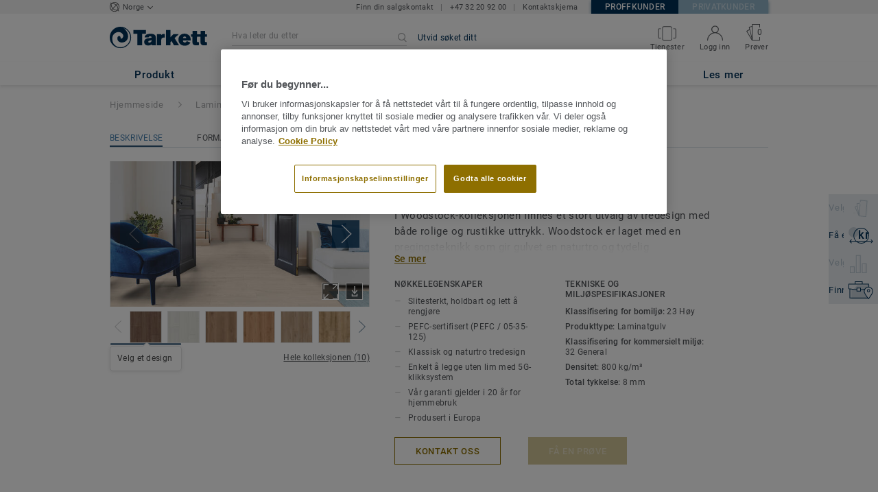

--- FILE ---
content_type: application/javascript; charset=UTF-8
request_url: https://prosjekt.tarkett.no/_nuxt/pages/collection_view.82577d556a60c911f40e.js
body_size: 108579
content:
(window.webpackJsonp=window.webpackJsonp||[]).push([[136,4,7,17,96],{2029:function(t,e,n){var content=n(2038);content.__esModule&&(content=content.default),"string"==typeof content&&(content=[[t.i,content,""]]),content.locals&&(t.exports=content.locals);(0,n(74).default)("0cf53988",content,!0,{})},2032:function(t,e,n){"use strict";var o=n(214),l={name:"PrimaryLinkArrow",components:{ArrowIcon:n(2074).a,BasicButton:o.a},props:{label:{type:String,default:""},action:[Function,String],forceDisabled:Boolean,isWhite:Boolean,isMenu:Boolean,options:Object},data:function(){return{styleProps:{containerClass:"tksb-primary-link-arrow_cta-link",labelClass:"tksb-primary-link-arrow_cta-link__label"}}},computed:{openInNewTab:function(){return!!this.options&&this.options.openInNewTab}}},r=(n(2139),n(27)),component=Object(r.a)(l,(function(){var t=this,e=t._self._c;return e("basic-button",{attrs:{label:t.label,action:t.action,"force-disabled":t.forceDisabled,"style-props":t.styleProps,"is-white":t.isWhite,"is-menu":t.isMenu,"open-in-new-tab":t.openInNewTab}},[e("template",{slot:"right-icon"},[e("arrow-icon",{staticClass:"tksb-primary-link-arrow_icon"})],1)],2)}),[],!1,null,null,null);e.a=component.exports},2033:function(t,e,n){var content=n(2049);content.__esModule&&(content=content.default),"string"==typeof content&&(content=[[t.i,content,""]]),content.locals&&(t.exports=content.locals);(0,n(74).default)("af43f796",content,!0,{})},2035:function(t,e,n){"use strict";var o={name:"PrimaryLinkSmall",components:{BasicButton:n(214).a},props:{label:{type:String,default:""},action:[String,Function],forceDisabled:{type:Boolean,default:!1},openInNewTab:{type:Boolean,default:!1},extraSmallLink:{type:Boolean,required:!1,default:!1},inheritLabelColor:{type:Boolean,required:!1,default:!1},isSalesProgram:{type:Boolean,default:!1}},data:function(){return{styleProps:{containerClass:"tksb-primary-link-small_cta-link",labelClass:{"tksb-primary-link-small_cta-link__label":!this.inheritLabelColor,"tksb-primary-link-small_cta-link__label--inherit-color":this.inheritLabelColor,"tksb-primary-link-extra-small_cta-link__label":this.extraSmallLink,"tksb-primary-link-small_cta-link__label--sales-program":this.isSalesProgram}}}}},l=(n(2048),n(27)),component=Object(l.a)(o,(function(){var t=this;return(0,t._self._c)("basic-button",{attrs:{label:t.label,action:t.action,"force-disabled":t.forceDisabled,"style-props":t.styleProps,"open-in-new-tab":t.openInNewTab}})}),[],!1,null,null,null);e.a=component.exports},2036:function(t,e,n){"use strict";var o=n(2047),l={name:"FormatAndSize",props:{bevelledEdges:{type:String,default:""},formatLabel:{type:String,default:""},designName:{type:String,default:""},formatType:{type:String,default:""},formatShape:{type:String,default:""},labelClass:{type:String,default:"format-type-container__label"},iconClass:{type:String,default:"format-type-container__icon"}},data:function(){return{displaySkuFormatService:o.a}},computed:{iconWithWoodPatternClass:function(){var t=o.a.getFormatIconWithWoodPatternClass(this.designName,this.formatType,this.formatShape);return t[this.iconClass]=!0,t}}},r=(n(2163),n(27)),component=Object(r.a)(l,(function(){var t=this,e=t._self._c;return e("div",{staticClass:"format-type-container"},[e("div",{class:t.iconWithWoodPatternClass}),t._v(" "),e("div",{class:t.labelClass},[e("div",[t._v("\n      "+t._s(t.formatLabel)+"\n    ")]),t._v(" "),t.bevelledEdges?e("div",[t._v("\n      "+t._s(t.bevelledEdges)+"\n    ")]):t._e()])])}),[],!1,null,"a0413222",null);e.a=component.exports},2037:function(t,e,n){"use strict";n(2029)},2038:function(t,e,n){"use strict";n.r(e);var o=n(39),l=n.n(o)()((function(i){return i[1]}));l.push([t.i,".act-as-active-dot[data-v-51a5b608]{min-height:7px;min-width:7px;width:7px;border-radius:50%;background-color:#41b6e6;align-self:center}@media (max-width: 989px){.act-as-active-dot[data-v-51a5b608]{margin-left:10px}}\n",""]),e.default=l},2039:function(t,e,n){"use strict";var o={name:"ErrorBoundary",components:{NotificationMessage:n(393).a},data:function(){return{isErrored:!1}},errorCaptured:function(t){return this.isErrored=!0,this.$log.error(t),this.$sentry.captureException(t),!1}},l=(n(2070),n(27)),component=Object(l.a)(o,(function(){var t=this,e=t._self._c;return e("div",{class:{"error-boundary-container":t.isErrored}},[t.isErrored?e("notification-message",{attrs:{type:"warning",label:t.$t("twig_bundle.500_exception.service_unavailable")}}):t._t("default")],2)}),[],!1,null,"aed8933c",null);e.a=component.exports},2040:function(t,e,n){var content=n(2071);content.__esModule&&(content=content.default),"string"==typeof content&&(content=[[t.i,content,""]]),content.locals&&(t.exports=content.locals);(0,n(74).default)("6d45ba56",content,!0,{})},2041:function(t,e,n){var content=n(2073);content.__esModule&&(content=content.default),"string"==typeof content&&(content=[[t.i,content,""]]),content.locals&&(t.exports=content.locals);(0,n(74).default)("125394ae",content,!0,{})},2046:function(t,e,n){var content=n(2081);content.__esModule&&(content=content.default),"string"==typeof content&&(content=[[t.i,content,""]]),content.locals&&(t.exports=content.locals);(0,n(74).default)("07b3a14e",content,!0,{})},2047:function(t,e,n){"use strict";n(75);var o=n(30),l=n.n(o),r={getFormatIconClass:function(t,e){return e?"icon-format-accessory":{"icon-format-tile":"TILE"===(t=(t=t||"TILE").toUpperCase()),"icon-format-plank":"PLANK"===t,"icon-format-roll":"ROLL"===t}},getFormatIconWithWoodPatternClass:function(){var t=arguments.length>0&&void 0!==arguments[0]?arguments[0]:"",e=arguments.length>1&&void 0!==arguments[1]?arguments[1]:"",n=arguments.length>2&&void 0!==arguments[2]?arguments[2]:"";return t?(e=(e=e||"TILE").toUpperCase(),t=t.toUpperCase(),{"icon-format-plank-2-strip":-1!==l()(t).call(t,"2-STRIP"),"icon-format-plank-3-strip":-1!==l()(t).call(t,"3-STRIP"),"icon-format-plank-basketweave":-1!==l()(t).call(t,"BASKETWEAVE"),"icon-format-plank":"PLANK"===e&&-1===l()(t).call(t,"2-STRIP")&&-1===l()(t).call(t,"3-STRIP")&&-1===l()(t).call(t,"BASKETWEAVE"),"icon-format-tile":"TILE"===e,"icon-format-roll":"ROLL"===e,"icon-format-big-triangle":"TRL"===n,"icon-format-herringbone-left":"LLS"===n,"icon-format-herringbone-right":"LRS"===n,"icon-format-losange":"DL"===n,"icon-format-diamond":"DI"===n,"icon-format-small-hexagone":"HXS"===n,"icon-format-hexagone":"HXL"===n,"icon-format-small-triangle":"TRS"===n,"icon-format-square":"SQUARE"===n,"icon-format-big-hexagone":"LHEX"===n,"icon-format-rectangle":"RECTA"===n,"icon-format-trapeze":"TZ"===n,"icon-format-round":"RD"===n,"icon-format-oval":"OV"===n,"icon-format-rug":"RG"===n,"icon-format-runner":"RU"===n}):{}},getAccessoryDimensions:function(t,e,n,o,l){var r=[];return t&&r.push(l.length+" "+t),e&&r.push(l.width+" "+e),n&&r.push(l.height+" "+n),o&&r.push("Ø "+o),r.join(" × ")},getSkuDimensions:function(t,e,n,o,l,r,c){return e?this.getAccessoryDimensions(n,o,l,r,c):t||""}};e.a=r},2048:function(t,e,n){"use strict";n(2033)},2049:function(t,e,n){"use strict";n.r(e);var o=n(39),l=n.n(o)()((function(i){return i[1]}));l.push([t.i,'.tksb-primary-link-small_cta-link{display:inline-block;position:relative;overflow:visible;text-align:left;padding:0;line-height:normal}.tksb-primary-link-small_cta-link[disabled] .tksb-primary-link-small_cta-link__label{color:#d1c598}.tksb-primary-link-small_cta-link[disabled]:hover{cursor:default}.tksb-primary-link-small_cta-link__label{display:inline;letter-spacing:0.35px;line-height:20px;font-size:14px;font-family:"Roboto Medium", "Helvetica Neue", "Helvetica", "Arial", "sans-serif";font-weight:normal;font-style:normal;font-stretch:normal;text-align:left;color:#8e6f00;text-decoration:underline}.tksb-primary-link-small_cta-link__label--sales-program{letter-spacing:0.65px;line-height:17px;font-size:13px}.tksb-primary-link-small_cta-link__label--inherit-color{display:inline;letter-spacing:0.35px;line-height:20px;font-size:14px;font-family:"Roboto Medium", "Helvetica Neue", "Helvetica", "Arial", "sans-serif";font-weight:normal;font-style:normal;font-stretch:normal;text-align:left;color:inherit;text-decoration:underline}.tksb-primary-link-small_cta-link__label--inherit-color:hover{color:inherit}.tksb-primary-link-extra-small_cta-link__label{font-size:11px;line-height:1.18;letter-spacing:0.28px;font-family:"Roboto Regular","Helvetica Neue","Helvetica","Arial","sans-serif"}@media (max-width: 989px){.tksb-primary-link-extra-small_cta-link__label{font-size:13px}}.tksb-primary-link-small_cta-link:not([disabled]):hover .tksb-primary-link-small_cta-link__label{color:#6f5700}\n',""]),e.default=l},2050:function(t,e,n){"use strict";var o={name:"BlockTitle",props:{title:String}},l=(n(2093),n(27)),component=Object(l.a)(o,(function(){var t=this,e=t._self._c;return e("div",{staticClass:"block-title"},[e("span",{staticClass:"block-title__label"},[t._v("\n    "+t._s(this.title)+"\n  ")]),t._v(" "),e("div",{staticClass:"block-title__separator"})])}),[],!1,null,"8d813a3a",null);e.a=component.exports},2051:function(t,e,n){"use strict";var o={name:"ArrowRightIcon"},l=n(27),component=Object(l.a)(o,(function(){var t=this._self._c;return t("svg",{attrs:{version:"1.0",xmlns:"http://www.w3.org/2000/svg","xmlns:xlink":"http://www.w3.org/1999/xlink",x:"0px",y:"0px",viewBox:"0 0 13.5 8","enable-background":"new 0 0 13.5 8","xml:space":"preserve"}},[t("polygon",{attrs:{fill:"currentColor",points:"13.5,4 13,3.5 13,3.5 13,3.5 9.5,0 9.5,3.5 0,3.5 0,4.5 9.5,4.5 9.5,8 "}})])}),[],!1,null,null,null);e.a=component.exports},2052:function(t,e,n){"use strict";var o={name:"Collapse",components:{ChevronUpIcon:n(2028).a},props:{label:{type:String,default:""},isClosed:{type:Boolean,default:!0},action:{type:Function,default:function(){}},hasBorderTop:{type:Boolean,default:!0},hasBorderBottom:{type:Boolean,default:!0},isNative:{type:Boolean,default:!1},placeholder:{type:String,default:""},isInput:{type:Boolean,default:!1},isCategoryCollapse:{type:Boolean,default:!1}},data:function(){return{nativeIsClosed:this.isClosed}},computed:{containerClasses:function(){return[this.isCategoryCollapse?"tksb-collapse-container--category":"tksb-collapse-container",{closed:this.isClosed}]}},methods:{toggleNativeState:function(){this.nativeIsClosed=!this.nativeIsClosed}}},l=(n(2072),n(27)),component=Object(l.a)(o,(function(){var t=this,e=t._self._c;return e("div",[t.isNative?e("div",{staticClass:"tksb-collapse-container native",class:{closed:t.nativeIsClosed},attrs:{"has-border-top":t.hasBorderTop,"has-border-bottom":t.hasBorderBottom}},[e("div",{staticClass:"tksb-collapse__title native-title",on:{click:t.toggleNativeState}},[e("div",{staticClass:"tksb-collapse__label native-label"},[t._v("\n        "+t._s(t.label)+"\n      ")]),t._v(" "),e("chevron-up-icon",{staticClass:"tksb-collapse__icon",attrs:{"is-closed":t.nativeIsClosed}})],1),t._v(" "),e("div",{staticClass:"tksb-collapse__content"},[t.nativeIsClosed?t._e():t._t("content")],2)]):e("div",{class:t.containerClasses,attrs:{"has-border-top":t.hasBorderTop,"has-border-bottom":t.hasBorderBottom,"has-no-padding":t.isInput&&t.isClosed}},[e("div",{class:t.isCategoryCollapse?"tksb-collapse__title--category":"tksb-collapse__title",on:{click:t.action}},[e("div",{class:t.isCategoryCollapse?"tksb-collapse__label--category":"tksb-collapse__label"},[t._v("\n        "+t._s(t.label)+"\n        "),t.isInput?e("div",{staticClass:"tksb-collapse__placeholder"},[e("span",[t._v(t._s(t.placeholder))])]):t._e()]),t._v(" "),e("chevron-up-icon",{class:t.isCategoryCollapse?"tksb-collapse__icon--category":"tksb-collapse__icon",attrs:{"is-open":!t.isClosed}})],1),t._v(" "),e("div",{staticClass:"tksb-collapse__content",attrs:{"has-no-margin":t.isInput&&t.isClosed}},[t.isClosed?t._e():t._t("content")],2)])])}),[],!1,null,"6f9e64f1",null);e.a=component.exports},2053:function(t,e,n){"use strict";var o={name:"Tooltip",props:{label:{type:String,default:""},isArrowCentered:{type:Boolean,default:!1},hasMinWidth:{type:Boolean,default:!1},alignLeft:Boolean,isArrowBottom:{type:Boolean,default:!1},isArrowRight:{type:Boolean,default:!1},isArrowLeft:{type:Boolean,default:!1}}},l=(n(2095),n(27)),component=Object(l.a)(o,(function(){var t=this,e=t._self._c;return e("div",[e("div",{staticClass:"tooltip__container",attrs:{"is-arrow-bottom":t.isArrowBottom,"is-arrow-right":t.isArrowRight,"is-arrow-left":t.isArrowLeft}},[e("div",{staticClass:"tooltip__square",attrs:{"is-arrow-centered":t.isArrowCentered,"is-arrow-left":t.isArrowLeft,"is-arrow-right":t.isArrowRight,"is-arrow-bottom":t.isArrowBottom}}),t._v(" "),e("div",{staticClass:"tooltip__content",attrs:{"has-min-width":t.hasMinWidth,"is-arrow-right":t.isArrowRight,"is-arrow-left":t.isArrowLeft}},[e("div",{staticClass:"tooltip__line"}),t._v(" "),e("div",{staticClass:"tooltip__label"},[t._t("default",(function(){return[t._v(t._s(t.label))]}))],2)])])])}),[],!1,null,"4787a5f1",null);e.a=component.exports},2054:function(t,e,n){"use strict";var o=n(612),l=n.n(o),r={name:"BinIcon",props:{fill:{type:String,required:!1,default:"#8e6f00"}}},c=n(27),component=Object(c.a)(r,(function(){var t=this._self._c;return t("svg",{attrs:{xmlns:"http://www.w3.org/2000/svg",x:"0px",y:"0px",viewBox:"0 0 12 12.1","enable-background":"new 0 0 12 12.1","xml:space":"preserve"}},[t("g",{attrs:{id:"Groupe_1821",transform:"translate(-899 -365)"}},[t("path",{attrs:{fill:l()(this),d:"M911,367.1h-3.4V365h-5.1v2.1H899v1.2h1.9l0.8,8.7h6.5l0.8-8.8h1.9L911,367.1L911,367.1z\n      M907.2,375.9h-4.3l-0.6-7.4h5.6L907.2,375.9z M903.7,366.2h2.6v0.9h-2.6V366.2z"}})])])}),[],!1,null,"519b1201",null);e.a=component.exports},2055:function(t,e,n){var content=n(2094);content.__esModule&&(content=content.default),"string"==typeof content&&(content=[[t.i,content,""]]),content.locals&&(t.exports=content.locals);(0,n(74).default)("14a1ab90",content,!0,{})},2056:function(t,e,n){var content=n(2096);content.__esModule&&(content=content.default),"string"==typeof content&&(content=[[t.i,content,""]]),content.locals&&(t.exports=content.locals);(0,n(74).default)("6d4ca320",content,!0,{})},2057:function(t,e,n){var content=n(2102);content.__esModule&&(content=content.default),"string"==typeof content&&(content=[[t.i,content,""]]),content.locals&&(t.exports=content.locals);(0,n(74).default)("22c08c58",content,!0,{})},2058:function(t,e,n){var content=n(2104);content.__esModule&&(content=content.default),"string"==typeof content&&(content=[[t.i,content,""]]),content.locals&&(t.exports=content.locals);(0,n(74).default)("5df19fb2",content,!0,{})},2059:function(t,e,n){var content=n(2106);content.__esModule&&(content=content.default),"string"==typeof content&&(content=[[t.i,content,""]]),content.locals&&(t.exports=content.locals);(0,n(74).default)("4cc042d6",content,!0,{})},2060:function(t,e,n){var content=n(2108);content.__esModule&&(content=content.default),"string"==typeof content&&(content=[[t.i,content,""]]),content.locals&&(t.exports=content.locals);(0,n(74).default)("377b7744",content,!0,{})},2061:function(t,e,n){var content=n(2110);content.__esModule&&(content=content.default),"string"==typeof content&&(content=[[t.i,content,""]]),content.locals&&(t.exports=content.locals);(0,n(74).default)("5e467942",content,!0,{})},2062:function(t,e,n){var content=n(2112);content.__esModule&&(content=content.default),"string"==typeof content&&(content=[[t.i,content,""]]),content.locals&&(t.exports=content.locals);(0,n(74).default)("7af39ebc",content,!0,{})},2065:function(t,e,n){var content=n(2126);content.__esModule&&(content=content.default),"string"==typeof content&&(content=[[t.i,content,""]]),content.locals&&(t.exports=content.locals);(0,n(74).default)("602a5648",content,!0,{})},2066:function(t,e,n){var content=n(2128);content.__esModule&&(content=content.default),"string"==typeof content&&(content=[[t.i,content,""]]),content.locals&&(t.exports=content.locals);(0,n(74).default)("797eb7a6",content,!0,{})},2067:function(t,e,n){var content=n(2130);content.__esModule&&(content=content.default),"string"==typeof content&&(content=[[t.i,content,""]]),content.locals&&(t.exports=content.locals);(0,n(74).default)("8d705098",content,!0,{})},2068:function(t,e,n){"use strict";var o=n(612),l=n.n(o),r={name:"PencilIcon",props:{width:{type:String,default:"12.5px"},height:{type:String,default:"12.5px"},fill:{type:String,default:"#8E6F00"}}},c=n(27),component=Object(c.a)(r,(function(){var t=this,e=t._self._c;return e("svg",{attrs:{xmlns:"http://www.w3.org/2000/svg",width:t.width,height:t.height,viewBox:"0 0 12.5 12.5"}},[e("g",{attrs:{transform:"rotate(90 6.269 6.269)"}},[e("path",{attrs:{d:"M8.9 8.9l-3.7.7L0 4.4l.9-.8 4.7 4.7 2.3-.4.4-2.3L3.6.9l.8-.9 5.2 5.2z",fill:l()(t),transform:"translate(2.891 2.938)"}}),t._v(" "),e("g",[e("path",{attrs:{d:"M6.7 2.4L2.4 6.7 0 4.3 4.3 0zM2.4 5.1L5 2.5l-.7-.7-2.6 2.6z",fill:l()(t)}})]),t._v(" "),e("path",{attrs:{d:"M0 0H1.2V6.3H0z",fill:l()(t),transform:"rotate(-45 9.064 -2.91)"}})])])}),[],!1,null,null,null);e.a=component.exports},2069:function(t,e,n){var content=n(2140);content.__esModule&&(content=content.default),"string"==typeof content&&(content=[[t.i,content,""]]),content.locals&&(t.exports=content.locals);(0,n(74).default)("239e84f7",content,!0,{})},2070:function(t,e,n){"use strict";n(2040)},2071:function(t,e,n){"use strict";n.r(e);var o=n(39),l=n.n(o)()((function(i){return i[1]}));l.push([t.i,'.error-boundary-container[data-v-aed8933c]{width:100%;height:100%;max-height:80px}.error-boundary-container[data-v-aed8933c] .notification-message{margin:20px 0}.error-container[data-v-aed8933c]{width:100%;height:100%;display:flex;align-items:center;justify-content:center;text-align:center;background:#f7f8fb;color:#47494e;padding:5px}.error-title[data-v-aed8933c]{padding:0;margin:0;letter-spacing:0.65px;line-height:17px;font-size:13px;font-family:"Roboto Regular","Helvetica Neue","Helvetica","Arial","sans-serif";font-weight:normal;text-transform:uppercase;color:#53565a}.error-icon[data-v-aed8933c]{width:20px;height:20px}\n',""]),e.default=l},2072:function(t,e,n){"use strict";n(2041)},2073:function(t,e,n){"use strict";n.r(e);var o=n(39),l=n.n(o)()((function(i){return i[1]}));l.push([t.i,'.tksb-collapse-container[data-v-6f9e64f1]{padding-bottom:15px}.tksb-collapse-container[has-border-top][data-v-6f9e64f1]{border-top:1px solid #c1c6c8}.tksb-collapse-container[has-border-bottom][data-v-6f9e64f1]{border-bottom:1px solid #c1c6c8}.tksb-collapse-container[has-no-padding][data-v-6f9e64f1]{padding:0}.tksb-collapse-container--category[data-v-6f9e64f1]{background-color:#fff;margin-bottom:24px;padding:15px}.tksb-collapse__title[data-v-6f9e64f1]{display:flex;align-items:center;justify-content:space-between;cursor:pointer;padding-top:15px}.tksb-collapse__title--category[data-v-6f9e64f1]{padding-top:0;display:flex;align-items:center;justify-content:space-between}.tksb-collapse__label[data-v-6f9e64f1]{color:#53565a;font-family:"Georgia Regular","Helvetica Neue","Helvetica","Arial","sans-serif";letter-spacing:normal;width:100%}@media (min-width: 990px){.tksb-collapse__label[data-v-6f9e64f1]{font-size:20px;line-height:25px}}@media (max-width: 989px){.tksb-collapse__label[data-v-6f9e64f1]{font-size:25px;line-height:30px}}@media (max-width: 989px){.tksb-collapse__label--category[data-v-6f9e64f1]{font-family:"Roboto Medium","Helvetica Neue","Helvetica","Arial","sans-serif";font-size:15px;line-height:20px;font-weight:500;color:#003057}.tksb-collapse__label--category[is-open="true"][data-v-6f9e64f1]{margin-bottom:16px}}@media (max-width: 989px){.tksb-collapse__placeholder[data-v-6f9e64f1]{letter-spacing:normal;font-family:"Roboto Regular","Helvetica Neue","Helvetica","Arial","sans-serif";font-size:13px;line-height:17px;color:#a8a9ab;padding-top:10px;padding-bottom:5px}}@media (max-width: 989px){.tksb-collapse__placeholder[data-v-6f9e64f1]{letter-spacing:normal;font-family:"Roboto Regular","Helvetica Neue","Helvetica","Arial","sans-serif";font-size:13px;line-height:17px;color:#a8a9ab;padding-top:10px;padding-bottom:5px}}.tksb-collapse__icon[data-v-6f9e64f1]{width:12px;height:8px;color:#658299;margin-left:6px}.tksb-collapse__icon--category[data-v-6f9e64f1]{width:12px;height:7px;color:#53565a;margin:0}.tksb-collapse__icon[is-closed][data-v-6f9e64f1]{transform:rotate(-180deg)}.tksb-collapse-container:not(.closed) .tksb-collapse__content[data-v-6f9e64f1]{margin-top:10px;font-family:"Roboto-Regular", "Helvetica Neue", "Helvetica", "Arial", "sans-serif";font-size:13px;line-height:17px;letter-spacing:0.33px;color:#53565a}.tksb-collapse-container:not(.closed) .tksb-collapse__content[has-no-margin][data-v-6f9e64f1]{margin:0}@media (min-width: 990px){.tksb-collapse-container:not(.closed) .tksb-collapse__content[data-v-6f9e64f1]{margin-top:10px}}@media (max-width: 989px){.tksb-collapse-container:not(.closed) .tksb-collapse__content[data-v-6f9e64f1]{margin-top:15px}}.category-top-section-collapse .tksb-collapse__title[data-v-6f9e64f1]{padding:40px 0 20px;margin-left:15px;margin-right:15px}@media (min-width: 990px){.category-top-section-collapse .tksb-collapse__title[data-v-6f9e64f1]{display:none}}.category-top-section-collapse.closed .tksb-collapse__title[data-v-6f9e64f1]{border-bottom:1px solid #a8a9ab}.category-top-section-collapse:not(.closed) .tksb-collapse__content[data-v-6f9e64f1]{margin-top:0}.tksb-collapse-container.native .tksb-collapse__title[data-v-6f9e64f1]{padding-top:0}.tksb-collapse-container.native .tksb-collapse__label[data-v-6f9e64f1]{font-family:"Roboto Medium","Helvetica Neue","Helvetica","Arial","sans-serif";letter-spacing:normal;width:100%;text-transform:uppercase;font-size:15px;line-height:18px}\n',""]),e.default=l},2074:function(t,e,n){"use strict";var o={name:"ArrowIcon"},l=n(27),component=Object(l.a)(o,(function(){var t=this._self._c;return t("svg",{staticStyle:{"enable-background":"new 0 0 19.5 8"},attrs:{version:"1.1",xmlns:"http://www.w3.org/2000/svg","xmlns:xlink":"http://www.w3.org/1999/xlink",x:"0px",y:"0px",viewBox:"0 0 19.5 8","xml:space":"preserve"}},[t("polygon",{attrs:{points:"19.5,4 19,3.5 19,3.5 19,3.5 15.5,0 15.5,3.5 0,3.5 0,4.5 15.5,4.5 15.5,8 "}})])}),[],!1,null,null,null);e.a=component.exports},2080:function(t,e,n){"use strict";n(2046)},2081:function(t,e,n){"use strict";n.r(e);var o=n(39),l=n.n(o)()((function(i){return i[1]}));l.push([t.i,'.tksb-secondary-cta-subtle.tksb-secondary-cta-subtle[data-v-d02ad6fe]{display:inline-flex;align-items:center;justify-content:center;text-align:center;padding:0 20px;border:1px solid #8e6f00;background-color:transparent;box-sizing:border-box}@media (max-width: 989px){.tksb-secondary-cta-subtle.tksb-secondary-cta-subtle[data-v-d02ad6fe]{height:50px}}@media (min-width: 990px){.tksb-secondary-cta-subtle.tksb-secondary-cta-subtle[data-v-d02ad6fe]{height:40px}}@media (max-width: 989px){.tksb-secondary-cta-subtle.tksb-secondary-cta-subtle--small-size[data-v-d02ad6fe]{height:36px;padding:0 15px}}@media (min-width: 990px){.tksb-secondary-cta-subtle.tksb-secondary-cta-subtle--small-size[data-v-d02ad6fe]{height:31px;padding:0 10px}}.tksb-secondary-cta-subtle.tksb-secondary-cta-subtle--full-width[data-v-d02ad6fe]{display:flex;justify-content:center;width:100%;padding:0}.tksb-secondary-cta-subtle.tksb-secondary-cta-subtle--not-clickable[data-v-d02ad6fe]{cursor:default}.tksb-secondary-cta-subtle[data-v-d02ad6fe]:hover,.tksb-secondary-cta-subtle[data-v-d02ad6fe]:focus{border:1px solid #6f5700}.tksb-secondary-cta-subtle-link__label[data-v-d02ad6fe]{font-family:"Roboto Medium","Helvetica Neue","Helvetica","Arial","sans-serif";font-size:13px;line-height:17px;font-weight:500;letter-spacing:0.65px;color:#8e6f00;text-transform:uppercase}.tksb-secondary-cta-subtle-link__label--not-wrap-text[data-v-d02ad6fe]{white-space:nowrap}@media (min-width: 990px){.tksb-secondary-cta-subtle-link__label--small-size[data-v-d02ad6fe]{line-height:14px;letter-spacing:0.7px}}@media (max-width: 989px){.tksb-secondary-cta-subtle-link__label--small-size[data-v-d02ad6fe]{font-size:14px;line-height:16px;letter-spacing:normal}}.tksb-secondary-cta-subtle-link__label--no-uppercase[data-v-d02ad6fe]{text-transform:none;letter-spacing:0.07px}.tksb-secondary-cta-subtle-link__label--text-no-wrap[data-v-d02ad6fe]{white-space:nowrap;text-wrap:nowrap}.tksb-secondary-cta-subtle:hover>.tksb-secondary-cta-subtle-link__label[data-v-d02ad6fe],.tksb-secondary-cta-subtle:focus>.tksb-secondary-cta-subtle-link__label[data-v-d02ad6fe]{color:#6f5700}.tksb-secondary-cta-subtle[disabled][data-v-d02ad6fe]{border:1px solid #d1c598;cursor:default}.tksb-secondary-cta-subtle[disabled] .tksb-secondary-cta-subtle-link__label[data-v-d02ad6fe]{color:#d1c598}.tksb-secondary-cta-subtle__icon[data-v-d02ad6fe]{display:inline-block;vertical-align:middle;margin-right:5px;min-width:12px;max-width:12px}\n',""]),e.default=l},2082:function(t,e,n){"use strict";var o=n(214),l={name:"CheckIcon",props:{color:{type:String,default:"#8e6f00"}}},r=n(27),c=Object(r.a)(l,(function(){var t=this._self._c;return t("svg",{attrs:{xmlns:"http://www.w3.org/2000/svg",width:"12.193",height:"9.625",viewBox:"0 0 12.193 9.625"}},[t("path",{attrs:{d:"m13.061 20.192-3.982-4.164a.707.707 0 0 1 1-1l2.9 3.077 6.879-7.331a.707.707 0 1 1 1 1z",transform:"translate(-8.872 -10.567)",fill:this.color}})])}),[],!1,null,null,null).exports,d=n(2054),f={name:"SecondaryCtaSubtleWithIcon",components:{BasicButton:o.a,CheckIcon:c,BinIcon:d.a},props:{label:String,action:[String,Function],openInNewTab:Boolean,forceDisabled:Boolean,fullWidth:{type:Boolean,default:!1},smallSize:{type:Boolean,default:!1},noUppercase:{type:Boolean,required:!1,default:!1},leftIcon:{type:String,required:!0},isClickable:{type:Boolean,default:!0},textNoWrap:{type:Boolean,default:!1}},data:function(){return{styleProps:{containerClass:{"tksb-secondary-cta-subtle":!0,"tksb-secondary-cta-subtle--not-clickable":!this.isClickable,"tksb-secondary-cta-subtle--full-width":this.fullWidth,"tksb-secondary-cta-subtle--small-size":this.smallSize},labelClass:{"tksb-secondary-cta-subtle-link__label":!0,"tksb-secondary-cta-subtle-link__label--small-size":this.smallSize,"tksb-secondary-cta-subtle-link__label--no-uppercase":this.noUppercase,"tksb-secondary-cta-subtle-link__label--text-no-wrap":this.textNoWrap}}}}},h=(n(2080),Object(r.a)(f,(function(){var t=this,e=t._self._c;return e("basic-button",{attrs:{label:t.label,action:t.action,"force-disabled":t.forceDisabled,"style-props":t.styleProps,"open-in-new-tab":t.openInNewTab,"text-no-wrap":t.textNoWrap},scopedSlots:t._u([{key:"left-icon",fn:function(){return[e(t.leftIcon,{tag:"component",staticClass:"tksb-secondary-cta-subtle__icon"})]},proxy:!0}])})}),[],!1,null,"d02ad6fe",null));e.a=h.exports},2086:function(t,e,n){"use strict";var o=n(105),l={props:{onHoverCallback:{type:Function,required:!1,default:null},onClickCallback:{type:Function,required:!1,default:null},dimensionClass:{type:String,default:"tooltip-icon__default-size"}},data:function(){return{isHover:!1}},computed:{fillColor:function(){return this.isHover?"#335978":"#658299"},isMobile:function(){return Object(o.d)()}},methods:{mouseOver:function(){this.isHover=!0,this.onHoverCallback&&this.onHoverCallback(!0)},mouseLeave:function(){this.isHover=!1,this.onHoverCallback&&this.onHoverCallback(!1)},onClick:function(){this.isHover=!this.isHover,this.onClickCallback&&this.onClickCallback(this.isHover)}}},r=(n(2167),n(27)),c=Object(r.a)(l,(function(){var t=this,e=t._self._c;return t.isMobile?e("svg",{class:t.dimensionClass,attrs:{xmlns:"http://www.w3.org/2000/svg"},on:{click:t.onClick}},[e("defs",[e("clipPath",{attrs:{id:"a"}},[e("path",{attrs:{"data-name":"Tracé 609",d:"M18.891-15.65a.8.8 0 00.793.836.8.8 0 00.8-.836.8.8 0 00-.8-.836.8.8 0 00-.793.836z",transform:"translate(-18.891 16.485)",fill:"none","clip-rule":"evenodd"}})]),t._v(" "),e("clipPath",{attrs:{id:"b"}},[e("path",{attrs:{"data-name":"Tracé 608",d:"M-484-68.531H49.279V-440H-484z",transform:"translate(484 440)",fill:"none"}})]),t._v(" "),e("clipPath",{attrs:{id:"c"}},[e("path",{attrs:{"data-name":"Tracé 612",d:"M17.387-27.263h1.082c-.15-1.382 1.521-1.864 1.521-3.225a1.747 1.747 0 00-1.982-1.779 2.429 2.429 0 00-1.875.932l.686.632a1.467 1.467 0 011.1-.557.8.8 0 01.868.857c0 .964-1.629 1.575-1.4 3.139z",transform:"translate(-16.133 32.267)",fill:"none","clip-rule":"evenodd"}})])]),t._v(" "),e("path",{attrs:{"data-name":"Tracé 613",d:"M11 0A11 11 0 1 1 0 11 11 11 0 0 1 11 0z",fill:t.fillColor}}),t._v(" "),e("g",{attrs:{"data-name":"Groupe 1801",transform:"translate(3.5 2.75)"}},[e("g",{attrs:{"data-name":"Groupe 1798",transform:"translate(6.364 10.049)","clip-path":"url(#a)"}},[e("g",{attrs:{"data-name":"Groupe 1797",transform:"translate(-183.686 -154.693)","clip-path":"url(#b)"}},[e("path",{attrs:{"data-name":"Tracé 607",d:"M181.86 158.191h5.249v-5.324h-5.249z",fill:"#fff"}})])]),t._v(" "),e("g",{attrs:{"data-name":"Groupe 1800",transform:"translate(5.356 4.285)","clip-path":"url(#c)"}},[e("g",{attrs:{"data-name":"Groupe 1799",transform:"translate(-182.679 -148.929)","clip-path":"url(#b)"}},[e("path",{attrs:{"data-name":"Tracé 610",d:"M180.852 155.759h7.51v-8.656h-7.51z",fill:"#fff"}})])])])]):e("svg",{class:t.dimensionClass,attrs:{xmlns:"http://www.w3.org/2000/svg"},on:{mouseover:t.mouseOver,mouseleave:t.mouseLeave}},[e("defs",[e("clipPath",{attrs:{id:"a"}},[e("path",{attrs:{"data-name":"Tracé 609",d:"M18.891-15.65a.8.8 0 00.793.836.8.8 0 00.8-.836.8.8 0 00-.8-.836.8.8 0 00-.793.836z",transform:"translate(-18.891 16.485)",fill:"none","clip-rule":"evenodd"}})]),t._v(" "),e("clipPath",{attrs:{id:"b"}},[e("path",{attrs:{"data-name":"Tracé 608",d:"M-484-68.531H49.279V-440H-484z",transform:"translate(484 440)",fill:"none"}})]),t._v(" "),e("clipPath",{attrs:{id:"c"}},[e("path",{attrs:{"data-name":"Tracé 612",d:"M17.387-27.263h1.082c-.15-1.382 1.521-1.864 1.521-3.225a1.747 1.747 0 00-1.982-1.779 2.429 2.429 0 00-1.875.932l.686.632a1.467 1.467 0 011.1-.557.8.8 0 01.868.857c0 .964-1.629 1.575-1.4 3.139z",transform:"translate(-16.133 32.267)",fill:"none","clip-rule":"evenodd"}})])]),t._v(" "),e("path",{attrs:{"data-name":"Tracé 613",d:"M7.5 0A7.5 7.5 0 110 7.5 7.5 7.5 0 017.5 0z",fill:t.fillColor}}),t._v(" "),e("g",{attrs:{"data-name":"Groupe 1801"}},[e("g",{attrs:{"data-name":"Groupe 1798",transform:"translate(6.364 10.049)","clip-path":"url(#a)"}},[e("g",{attrs:{"data-name":"Groupe 1797",transform:"translate(-183.686 -154.693)","clip-path":"url(#b)"}},[e("path",{attrs:{"data-name":"Tracé 607",d:"M181.86 158.191h5.249v-5.324h-5.249z",fill:"#fff"}})])]),t._v(" "),e("g",{attrs:{"data-name":"Groupe 1800",transform:"translate(5.356 4.285)","clip-path":"url(#c)"}},[e("g",{attrs:{"data-name":"Groupe 1799",transform:"translate(-182.679 -148.929)","clip-path":"url(#b)"}},[e("path",{attrs:{"data-name":"Tracé 610",d:"M180.852 155.759h7.51v-8.656h-7.51z",fill:"#fff"}})])])])])}),[],!1,null,"5a64a6e0",null).exports,d=n(2053),f=n(24),h=n.n(f),m={name:"TooltipIconWithTooltip",components:{Tooltip:d.a,TooltipIcon:c},props:{displayRight:{type:Boolean,default:!1},displayLeft:{type:Boolean,default:!1}},data:function(){return{isTooltipOpened:!1}},computed:{isTooltipEmpty:function(){return h()(this.$slots.default)}},methods:{onHover:function(t){this.isTooltipOpened=t},onClick:function(t){this.isTooltipOpened=t}}},_=(n(2169),Object(r.a)(m,(function(){var t=this,e=t._self._c;return t.isTooltipEmpty?t._e():e("span",{staticClass:"tooltip-icon",class:{"tooltip-icon__display-right":t.displayRight,"tooltip-icon__display-left":t.displayLeft}},[e("tooltip-icon",{attrs:{"on-hover-callback":t.onHover,"on-click-callback":t.onClick}}),t._v(" "),t.isTooltipOpened?e("tooltip",{staticClass:"tooltip tooltip--label",class:{"tooltip--label__display-right":t.displayRight,"tooltip--label__display-left":t.displayLeft},attrs:{"has-min-width":"","is-arrow-bottom":!t.displayLeft&&!t.displayRight,"is-arrow-centered":!t.displayLeft&&!t.displayRight,"is-arrow-right":t.displayLeft,"is-arrow-left":t.displayRight}},[e("div",{staticClass:"tooltip--content"},[t._t("default")],2)]):t._e()],1)}),[],!1,null,"798da586",null));e.a=_.exports},2089:function(t,e,n){"use strict";var o={name:"ActAsActiveDot"},l=(n(2037),n(27)),component=Object(l.a)(o,(function(){return(0,this._self._c)("div",{staticClass:"act-as-active-dot",attrs:{"data-test":"act-as-active-dot"}})}),[],!1,null,"51a5b608",null);e.a=component.exports},2090:function(t,e,n){"use strict";var o={props:{additionalClass:String,dimensionClass:{type:String,default:"icon-svg__default-size"}}},l=n(27),component=Object(l.a)(o,(function(){var t=this,e=t._self._c;return e("svg",{class:t.dimensionClass,attrs:{version:"1.0",xmlns:"http://www.w3.org/2000/svg","xmlns:xlink":"http://www.w3.org/1999/xlink",x:"0px",y:"0px",viewBox:"0 0 20 20","enable-background":"new 0 0 20 20","xml:space":"preserve"}},[e("g",[e("g",[e("g",[e("g",[e("path",{class:t.additionalClass,attrs:{d:"M10,0c5.5,0,10,4.5,10,10s-4.5,10-10,10S0,15.5,0,10S4.5,0,10,0z M10,18.9c4.9,0,8.9-4,8.9-8.9\n                                      s-4-8.9-8.9-8.9s-8.9,4-8.9,8.9c0,0,0,0,0,0C1.1,14.9,5.1,18.9,10,18.9z"}})])]),t._v(" "),e("g",[e("path",{class:t.additionalClass,attrs:{d:"M10.1,7.7c0.3,0,0.5,0.2,0.6,0.5c0,0,0,0,0,0v6c0,0.3-0.2,0.6-0.6,0.6l0,0c-0.3,0-0.6-0.2-0.6-0.6l0,0v-6\n                              C9.6,8,9.8,7.7,10.1,7.7z"}}),t._v(" "),e("circle",{class:t.additionalClass,attrs:{cx:"10.1",cy:"6.1",r:"0.6"}})])])])])}),[],!1,null,null,null);e.a=component.exports},2091:function(t,e,n){"use strict";var o=n(27),component=Object(o.a)({},(function(){var t=this._self._c;return t("svg",{attrs:{version:"1.0",xmlns:"http://www.w3.org/2000/svg",x:"0px",y:"0px",viewBox:"0 0 8.7 5.1","enable-background":"new 0 0 8.7 5.1","xml:space":"preserve"}},[t("g",[t("polygon",{attrs:{fill:"currentColor",points:"4.4,5.1 0,0.7 0.7,0 4.4,3.6 8,0 8.7,0.7 \t"}})])])}),[],!1,null,null,null);e.a=component.exports},2092:function(t,e,n){var content=n(2164);content.__esModule&&(content=content.default),"string"==typeof content&&(content=[[t.i,content,""]]),content.locals&&(t.exports=content.locals);(0,n(74).default)("7fef6b1e",content,!0,{})},2093:function(t,e,n){"use strict";n(2055)},2094:function(t,e,n){"use strict";n.r(e);var o=n(39),l=n.n(o)()((function(i){return i[1]}));l.push([t.i,'.block-title[data-v-8d813a3a]{text-align:center;width:100%;line-height:0}.block-title__label[data-v-8d813a3a]{color:#003057;font-family:"Georgia Regular","Helvetica Neue","Helvetica","Arial","sans-serif";display:block;margin-bottom:15px;font-size:35px;line-height:40px;letter-spacing:normal}.block-title__separator[data-v-8d813a3a]{height:0px;width:45px;border:1px solid #003057;display:inline-block;vertical-align:middle}@media (max-width: 989px){.block-title__label[data-v-8d813a3a]{margin-bottom:10px;font-size:30px;line-height:35px}}\n',""]),e.default=l},2095:function(t,e,n){"use strict";n(2056)},2096:function(t,e,n){"use strict";n.r(e);var o=n(39),l=n.n(o)()((function(i){return i[1]}));l.push([t.i,'.tooltip__container[data-v-4787a5f1]{z-index:2;position:relative;padding-top:4px;display:inline-block}.tooltip__container[is-arrow-bottom][data-v-4787a5f1]{padding-top:0;padding-bottom:4px}.tooltip__container[is-arrow-right][data-v-4787a5f1]{padding-top:0;display:block}.tooltip__container[is-arrow-left][data-v-4787a5f1]{padding-top:0;display:block}.tooltip__content[data-v-4787a5f1]{max-width:165px;box-shadow:0 1px 4px 0 rgba(114,114,114,0.16);border:solid 1px #e3e3e3;background-color:#fff;border-radius:5px;overflow:hidden}.tooltip__content[has-min-width][data-v-4787a5f1]{min-width:105px}[is-arrow-bottom] .tooltip__content[data-v-4787a5f1]{display:flex;flex-direction:column}.tooltip__content[is-arrow-right][data-v-4787a5f1]{display:flex;flex-wrap:wrap-reverse}.tooltip__content[is-arrow-left][data-v-4787a5f1]{display:flex;flex-wrap:wrap-reverse}.tooltip__label[data-v-4787a5f1]{letter-spacing:0.3px;line-height:15px;font-size:12px;padding:10px;font-family:"Roboto Regular","Helvetica Neue","Helvetica","Arial","sans-serif";word-break:break-word;overflow:hidden}.tooltip__line[data-v-4787a5f1]{background-color:#658299;width:calc(100% - 1px * 2);height:3px;border-radius:5px;top:0;position:absolute}.tooltip__square[data-v-4787a5f1]{left:50px;top:0;height:8px;width:8px;transform:rotate(45deg);position:absolute;z-index:1;background-color:#fff;border-top:solid 1px #e3e3e3;border-left:solid 1px #e3e3e3}.tooltip__square[is-arrow-top][data-v-4787a5f1]{transform:rotate(225deg);top:calc(100% - 8px / 2 - 1px)}.tooltip__square[is-arrow-centered][data-v-4787a5f1]{left:calc(50% - 8px / 2 - 1px)}.tooltip__square[is-arrow-left][data-v-4787a5f1]{right:unset;left:-3px;border-width:0 0 1px 1px;top:calc(50% - 8px - 1px)}.tooltip__square[is-arrow-right][data-v-4787a5f1]{left:unset;right:-3px;border-width:1px 1px 0 0;top:calc(50% - 8px - 1px)}[is-arrow-bottom] .tooltip__square[data-v-4787a5f1]{border:solid #e3e3e3;border-width:0 1px 1px 0;top:auto;bottom:0}\n',""]),e.default=l},2097:function(t,e,n){var content=n(2166);content.__esModule&&(content=content.default),"string"==typeof content&&(content=[[t.i,content,""]]),content.locals&&(t.exports=content.locals);(0,n(74).default)("02386ca8",content,!0,{})},2098:function(t,e,n){var content=n(2168);content.__esModule&&(content=content.default),"string"==typeof content&&(content=[[t.i,content,""]]),content.locals&&(t.exports=content.locals);(0,n(74).default)("861d64c2",content,!0,{})},2099:function(t,e,n){var content=n(2170);content.__esModule&&(content=content.default),"string"==typeof content&&(content=[[t.i,content,""]]),content.locals&&(t.exports=content.locals);(0,n(74).default)("0ef4290f",content,!0,{})},2100:function(t,e,n){var content=n(2172);content.__esModule&&(content=content.default),"string"==typeof content&&(content=[[t.i,content,""]]),content.locals&&(t.exports=content.locals);(0,n(74).default)("9d21ed78",content,!0,{})},2101:function(t,e,n){"use strict";n(2057)},2102:function(t,e,n){"use strict";n.r(e);var o=n(39),l=n.n(o)()((function(i){return i[1]}));l.push([t.i,'.related-accessory{justify-content:space-between;padding-top:10px;padding-bottom:10px}@media (max-width: 989px){.related-accessory{padding:16px 0}}.related-accessory__thumbnail{width:40px;height:40px;margin-right:10px}@media (max-width: 989px){.related-accessory__thumbnail{width:85px;height:85px;margin-right:8px}}.related-accessory__container{display:flex;width:100%}.related-accessory__description{margin:auto;width:100%}.related-accessory__description /deep/ .basic-clickable{line-height:17px}.related-accessory__description__title{margin-top:-7px}@media (max-width: 989px){.related-accessory__description__title{margin-top:0;display:flex;flex-direction:column}}.related-accessory__description__product{font-size:13px;font-family:"Roboto Medium","Helvetica Neue","Helvetica","Arial","sans-serif";color:#003057;line-height:17px;letter-spacing:0.65px;font-weight:500}@media (max-width: 989px){.related-accessory__description__product{font-size:15px;line-height:23px;color:#53565a}}.related-accessory__description__collection{font-size:12px;line-height:17px;font-family:"Roboto Regular","Helvetica Neue","Helvetica","Arial","sans-serif";color:#a8a9ab;letter-spacing:0.6px;font-weight:normal}@media (max-width: 989px){.related-accessory__description__collection{font-size:15px;line-height:23px}}.related-accessory__description__reference,.related-accessory__description__backing,.related-accessory__description__format{font-size:12px;font-family:"Roboto Regular","Helvetica Neue","Helvetica","Arial","sans-serif";line-height:17px;letter-spacing:0.18px;margin-bottom:5px;color:#53565a;font-weight:normal}@media (max-width: 989px){.related-accessory__description__reference,.related-accessory__description__backing,.related-accessory__description__format{font-size:15px;line-height:23px}}@media (max-width: 989px){.related-accessory__description__reference{letter-spacing:0.38px;font-size:15px;line-height:23px}}.related-accessory__description__format{margin-top:5px}.related-accessory__description--clickable:hover .related-accessory__description__product,.related-accessory__description--clickable:hover .related-accessory__description__collection,.related-accessory__description--clickable:hover .related-accessory__description__backing,.related-accessory__description--clickable:hover .related-accessory__description__reference{text-decoration:underline}.related-accessory__description--clickable:hover /deep/ .format-type-container__label{text-decoration:underline}.related-accessory__add-to-cart{display:flex;margin-top:16px;justify-content:space-between}@media (max-width: 989px){.related-accessory__add-to-cart{flex-direction:column}}.related-accessory__add-to-cart__price{max-width:180px}@media (max-width: 989px){.related-accessory__add-to-cart__price{margin-bottom:16px}}.related-accessory__add-to-cart__spinner{width:15px;height:15px;margin:10px auto}.related-accessory__add-to-cart__cta-spinner{width:15px;height:15px;margin-left:auto}.related-accessory__add-to-cart__quantity{width:220px}@media (max-width: 989px){.related-accessory__add-to-cart__quantity{width:100%;margin-bottom:16px}}.related-accessory__add-to-cart__quantity__error-message{margin-top:7px;color:#d84b4f;font-size:11px;font-family:"Roboto Medium","Helvetica Neue","Helvetica","Arial","sans-serif";line-height:17px;letter-spacing:0.55px}@media (max-width: 989px){.related-accessory__add-to-cart__quantity{font-size:15px;line-height:23px}}.related-accessory__add-to-cart__cta{margin-left:auto}@media (max-width: 989px){.related-accessory__add-to-cart__cta{width:100%}}.related-accessory__horizontal-line{border-bottom:1px solid #cacbcc;margin:16px 0}\n',""]),e.default=l},2103:function(t,e,n){"use strict";n(2058)},2104:function(t,e,n){"use strict";n.r(e);var o=n(39),l=n.n(o)()((function(i){return i[1]}));l.push([t.i,".related-accessories-list{border-top:2px solid #f4f4f4;padding-right:10px}@media (max-width: 989px){.related-accessories-list{border:none;padding-right:5px}}.related-accessories-list__element{border-bottom:2px solid #f4f4f4}@media (max-width: 989px){.related-accessories-list__element{border:2px solid #e3e3e3;padding:0 16px;margin:16px 0}}.related-accessories-list__element:first-child{margin:0 0 16px 0}.related-accessories-list__element:last-child{border-bottom:0}\n",""]),e.default=l},2105:function(t,e,n){"use strict";n(2059)},2106:function(t,e,n){"use strict";n.r(e);var o=n(39),l=n.n(o)()((function(i){return i[1]}));l.push([t.i,'.add-sku-to-cart-popin__popin-title{font-size:25px;line-height:30px;font-family:"Georgia Regular","Helvetica Neue","Helvetica","Arial","sans-serif";margin-bottom:24px;color:#003057;text-align:center;letter-spacing:normal}.add-sku-to-cart-popin__popin-footer{display:flex;flex-direction:row;justify-content:space-between;border-top:solid 2px;border-color:#e8ecef;padding-top:30px}@media (max-width: 989px){.add-sku-to-cart-popin__popin-footer{flex-direction:column;justify-content:center;border-top:none}}.add-sku-to-cart-popin__popin-footer .cta-container{display:flex;flex-direction:column;justify-content:center;font-family:"Roboto Medium","Helvetica Neue","Helvetica","Arial","sans-serif";font-size:13px;line-height:17px;letter-spacing:0.65px}.add-sku-to-cart-popin__popin-footer .cta-container--proceed-to-checkout{text-align:center}@media (max-width: 989px){.add-sku-to-cart-popin__popin-footer .cta-container--proceed-to-checkout{order:1}}.add-sku-to-cart-popin__popin-footer .cta-container--continue-navigation{text-align:left}@media (max-width: 989px){.add-sku-to-cart-popin__popin-footer .cta-container--continue-navigation{text-align:center;margin-top:35px;order:2}.add-sku-to-cart-popin__popin-footer .cta-container--continue-navigation .tksb-primary-link_cta-link__label{color:#8e6f00}}.add-sku-to-cart-popin__popin-footer .cta-border-only{margin:0}.add-sku-to-cart-popin__popin-footer .form-submit-btn{font-family:"Roboto Medium","Helvetica Neue","Helvetica","Arial","sans-serif";font-size:14px;line-height:16px;padding:16px}.add-sku-to-cart-popin__popin-footer .form-submit-btn:disabled{background-color:transparent;border-color:#6f6f6f;color:#6f6f6f;opacity:0.3}.add-sku-to-cart-popin__popin-footer .form-submit-btn .icon::before{color:#6f6f6f}.add-sku-to-cart-message{width:100%;margin-bottom:24px;font-family:"Roboto Regular","Helvetica Neue","Helvetica","Arial","sans-serif";font-size:15px;line-height:18px;letter-spacing:0.35px;text-align:left;display:flex;padding:10px}@media (max-width: 989px){.add-sku-to-cart-message{margin-bottom:16px}}.add-sku-to-cart-message--icon{width:18px;height:18px;margin:0 10px 0 0;flex-shrink:0}.add-sku-to-cart-message--success{color:#008465;background-color:#e5f2ef}.add-sku-to-cart-message--warning{color:#ea763d;background-color:#fdf1eb}.icon-svg__default-size{width:30px;height:30px}.icon-svg--success{fill:#008465}.icon-svg--warning{fill:#ea763d}.tertiary-cta{font-family:"Roboto Bold","Helvetica Neue","Helvetica","Arial","sans-serif";font-size:14px;line-height:16px;letter-spacing:7px;color:#284864;text-transform:uppercase;border-bottom:2px solid rgba(40,72,100,0.3)}.tertiary-cta:hover,.tertiary-cta:active,.tertiary-cta:focus{border-bottom:2px solid #ff9800;cursor:pointer}.uppercase{text-transform:uppercase !important}.spinner{width:40px;height:40px;margin:10px auto}.add-sku-to-cart-popin-related-accessories__text{color:#53565a;font-size:15px;font-family:"Roboto Regular","Helvetica Neue","Helvetica","Arial","sans-serif";letter-spacing:0.38px;line-height:23px;margin-bottom:20px;text-align:center}@media (max-width: 989px){.add-sku-to-cart-popin-related-accessories__text{margin-bottom:24px}}.add-sku-to-cart-popin-related-accessories__list--overflow{max-height:300px;overflow-y:auto}@media (max-width: 989px){.add-sku-to-cart-popin-related-accessories__list--overflow{max-height:430px}}@media (max-width: 989px){.add-sku-to-cart-popin-related-accessories__list--overflow{max-height:calc(100vh - 420px)}}\n',""]),e.default=l},2107:function(t,e,n){"use strict";n(2060)},2108:function(t,e,n){"use strict";n.r(e);var o=n(39),l=n.n(o)()((function(i){return i[1]}));l.push([t.i,'.atp-stock-table-row[data-v-4872ace4]{width:100%;display:flex;background-color:#fff;border-bottom:solid 2px #f4f4f4}.atp-stock-table-row__batches[data-v-4872ace4]{display:flex;font-family:"Roboto Regular","Helvetica Neue","Helvetica","Arial","sans-serif";padding-left:120px;padding-bottom:10px;margin-top:-5px;font-size:13px;line-height:17px;letter-spacing:0.65px;color:#53565a;text-align:left;border-bottom:solid 2px #f4f4f4}.atp-stock-table-row__batches__quantity[data-v-4872ace4]{margin-top:15px;display:none}.atp-stock-table-row__batches__quantity--opened[data-v-4872ace4]{display:block}.atp-stock-table-row__batches__quantity--opened>div[data-v-4872ace4]{display:flex;align-items:center}.atp-stock-table-row__batches__quantity--opened>div .quantity_input[data-v-4872ace4]{padding:0;height:25px;width:60px;margin-right:11px}.atp-stock-table-row__batches__quantity--select-all[data-v-4872ace4]{height:32px}.atp-stock-table-row__batches__select-all[data-v-4872ace4]{margin-top:15px}.atp-stock-table-row[data-v-4872ace4]:not(:first-child){margin-top:2px}.atp-stock-table-row.highlighted-row .atp-stock-table-row__cell[data-v-4872ace4]{font-family:"Roboto Medium","Helvetica Neue","Helvetica","Arial","sans-serif"}.atp-stock-table-row:not(.highlighted-row) .atp-stock-table-row__cell[data-v-4872ace4]{font-family:"Roboto Regular","Helvetica Neue","Helvetica","Arial","sans-serif"}.atp-stock-table-row.clickable-row[data-v-4872ace4]{overflow:hidden;cursor:pointer}.atp-stock-table-row__shade[data-v-4872ace4]{padding-top:10px;padding-left:10px;font-size:13px;line-height:17px;letter-spacing:0.65px;color:#53565a;font-family:"Roboto Medium","Helvetica Neue","Helvetica","Arial","sans-serif";text-align:left}.atp-stock-table-row__cell[data-v-4872ace4]{padding:5px 0 5px 10px;font-size:13px;line-height:17px;letter-spacing:0.65px;color:#53565a;text-align:left;vertical-align:top}.atp-stock-table-row__cell--primary-color[data-v-4872ace4]{color:#003057;font-family:"Roboto Medium","Helvetica Neue","Helvetica","Arial","sans-serif"}.atp-stock-table-row__cell[data-v-4872ace4]:not(:first-child){margin-left:40px}.atp-stock-table-row__icon[data-v-4872ace4]{display:inline-block;width:15px;height:6.7px;padding:10px 0;box-sizing:content-box;color:#658299}.atp-stock-table-row__icon--closed[data-v-4872ace4]{transform:rotate(180deg)}[data-v-4872ace4] .quantity_input .input-container{padding:0}\n',""]),e.default=l},2109:function(t,e,n){"use strict";n(2061)},2110:function(t,e,n){"use strict";n.r(e);var o=n(39),l=n.n(o)()((function(i){return i[1]}));l.push([t.i,'.atp-stock-table-row-mobile[data-v-295b64a8]{display:flex;padding:16px;flex-direction:column;align-items:flex-start;flex-shrink:0;align-self:stretch;border:1px solid #cacbcc}.atp-stock-table-row-mobile[data-v-295b64a8]:not(:last-child){margin-bottom:16px}.atp-stock-table-row-mobile .atp-stock-table-row[data-v-295b64a8]{width:100%;display:flex;gap:16px;flex-direction:column;background-color:#fff}.atp-stock-table-row-mobile .atp-stock-table-row__batches[data-v-295b64a8]{width:100%;flex-direction:row-reverse;justify-content:space-between;display:flex;font-family:"Roboto Regular","Helvetica Neue","Helvetica","Arial","sans-serif";font-size:13px;line-height:17px;letter-spacing:0.65px;color:#53565a}.atp-stock-table-row-mobile .atp-stock-table-row__batches__quantity[data-v-295b64a8]{margin-top:15px;display:none}.atp-stock-table-row-mobile .atp-stock-table-row__batches__quantity--opened[data-v-295b64a8]{display:block}.atp-stock-table-row-mobile .atp-stock-table-row__batches__quantity--opened>div[data-v-295b64a8]{display:flex;align-items:center}.atp-stock-table-row-mobile .atp-stock-table-row__batches__quantity--opened>div .quantity_input[data-v-295b64a8]{padding:0;height:25px;width:60px;margin-right:11px}.atp-stock-table-row-mobile .atp-stock-table-row__batches__quantity--select-all[data-v-295b64a8]{height:32px}.atp-stock-table-row-mobile .atp-stock-table-row__batches__select-all[data-v-295b64a8]{margin-top:16px}.atp-stock-table-row-mobile .atp-stock-table-row__batches__select-all[data-v-295b64a8] .label-container{color:#8e6f00;font-family:"Roboto Medium","Helvetica Neue","Helvetica","Arial","sans-serif"}.atp-stock-table-row-mobile .atp-stock-table-row.highlighted-row .atp-stock-table-row-mobile .atp-stock-table-row__cell[data-v-295b64a8]{font-family:"Roboto Medium","Helvetica Neue","Helvetica","Arial","sans-serif"}.atp-stock-table-row-mobile .atp-stock-table-row:not(.highlighted-row) .atp-stock-table-row-mobile .atp-stock-table-row__cell[data-v-295b64a8]{font-family:"Roboto Regular","Helvetica Neue","Helvetica","Arial","sans-serif"}.atp-stock-table-row-mobile .atp-stock-table-row.clickable-row[data-v-295b64a8]{overflow:hidden;cursor:pointer}.atp-stock-table-row-mobile .atp-stock-table-row__shade[data-v-295b64a8]{font-size:13px;line-height:17px;letter-spacing:0.65px;color:#53565a;font-family:"Roboto Regular","Helvetica Neue","Helvetica","Arial","sans-serif";text-align:left}.atp-stock-table-row-mobile .atp-stock-table-row__label[data-v-295b64a8]{color:#a8a9ab;font-family:"Roboto Regular","Helvetica Neue","Helvetica","Arial","sans-serif"}.atp-stock-table-row-mobile .atp-stock-table-row__cell[data-v-295b64a8]{font-size:13px;line-height:17px;letter-spacing:0.65px;color:#53565a;text-align:left;vertical-align:top;display:flex;justify-content:space-between}.atp-stock-table-row-mobile .atp-stock-table-row__cell--primary-color[data-v-295b64a8]{color:#003057;font-family:"Roboto Regular","Helvetica Neue","Helvetica","Arial","sans-serif";padding-left:5px}.atp-stock-table-row-mobile .atp-stock-table-row__collapse[data-v-295b64a8]{font-size:13px;font-style:normal;font-weight:500;line-height:17px;letter-spacing:0.65px;text-transform:uppercase;font-family:"Roboto Medium","Helvetica Neue","Helvetica","Arial","sans-serif";color:#8e6f00;padding-right:8px}.atp-stock-table-row-mobile .atp-stock-table-row__icon[data-v-295b64a8]{display:inline-block;width:15px;height:6.7px;padding:0;margin-top:5px;box-sizing:content-box;color:#658299}.atp-stock-table-row-mobile .atp-stock-table-row__icon--closed[data-v-295b64a8]{transform:rotate(180deg)}.atp-stock-table-row-mobile .atp-stock-table-row__count[data-v-295b64a8]{display:flex}[data-v-295b64a8] .quantity_input .input-container{padding:0}\n',""]),e.default=l},2111:function(t,e,n){"use strict";n(2062)},2112:function(t,e,n){"use strict";n.r(e);var o=n(39),l=n.n(o)()((function(i){return i[1]}));l.push([t.i,'.atp-stock-table[data-v-329fe6c8]{width:100%}.atp-stock-table__header[data-v-329fe6c8]{display:flex;padding:10px;background-color:#f4f4f4}.atp-stock-table__header__label[data-v-329fe6c8]{font-family:"Roboto Medium","Helvetica Neue","Helvetica","Arial","sans-serif";font-size:13px;line-height:17px;letter-spacing:0.65px;font-weight:normal;text-align:left;color:#53565a}.atp-stock-table__header[data-v-329fe6c8]{width:100%;white-space:nowrap}[data-v-329fe6c8] .shade-column{width:110px}[data-v-329fe6c8] .total-column{width:150px;margin-left:40px}[data-v-329fe6c8] .batch-column{width:285px;margin-left:40px}[data-v-329fe6c8] .chevron-column{display:flex;justify-content:flex-end;flex:1;padding-right:20px}@media (max-width: 989px){[data-v-329fe6c8] .chevron-column{justify-content:center;padding:16px 0 0;border-top:solid 1px #e3e3e3}}\n',""]),e.default=l},2117:function(t,e,n){"use strict";var o=n(5),l=n.n(o),r=n(9),c=n.n(r),filter=n(3),d=n.n(filter),f=n(10),h=n.n(f),m=n(12),_=n.n(m),v=n(22),y=n.n(v),x=n(11),k=n.n(x),C=n(0),w=n(249),S=n.n(w),O=n(31),A=n.n(O),F=n(42),I=n.n(F),P=n(1),T=n.n(P),D=n(32),R=n(155),M=n.n(R),B=n(154),L=n(2119),U=n(342),N=n(2036),j={name:"AtpProductBox",components:{FormatAndSize:N.a},props:{collectionName:{type:String,required:!0},damThumbnailsUrl:{type:String,required:!0},isProductNameShortened:{type:Boolean,default:!1},productName:{type:String,required:!0},shouldDisplayCollectionNameInline:{type:Boolean,default:!0},skuId:{type:String,required:!0},thumbnail:{type:String,default:null},translations:{type:Object,required:!0},sku:{type:Object,required:!0}},computed:{thumbnailUrl:function(){return this.damThumbnailsUrl+"/extra-small/"+this.thumbnail},skuIdLabelTranslation:function(){return M()(this.translations,"skuIdLabel")},productNameToDisplay:function(){return this.sku.isConfigurable?this.sku.skuDesign:this.sku.productName},displayFormatAndSize:function(){return!!this.sku.productDesignKey&&!!this.sku.format}},methods:{formatMetricValueToString:U.a}},H=(n(2125),n(27)),z=Object(H.a)(j,(function(){var t=this,e=t._self._c;return e("div",{staticClass:"atp-product-box"},[e("div",{staticClass:"atp-product-box__thumbnail"},[e("picture",{staticClass:"swatch__container"},[e("source",{attrs:{srcset:t.thumbnailUrl}}),t._v(" "),e("img",{staticClass:"swatch__image",attrs:{src:t.thumbnailUrl,srcset:t.thumbnailUrl,alt:""}})])]),t._v(" "),e("div",{staticClass:"atp-product-box__product-info"},[e("div",{staticClass:"atp-product-info__title"},[e("span",{staticClass:"info-title-product-name"},[t._v("\n        "+t._s(t.productNameToDisplay)+"\n      ")]),t._v(" "),t.shouldDisplayCollectionNameInline?e("span",{staticClass:"info-title-collection-name"},[t._v("\n        | "+t._s(t.collectionName)+"\n      ")]):e("div",{staticClass:"info-title-collection-name"},[t._v("\n        "+t._s(t.collectionName)+"\n      ")])]),t._v(" "),t.displayFormatAndSize?e("format-and-size",{staticClass:"atp-product-info__sku-info-container",attrs:{"design-name":t.sku.productDesignKey,"format-type":t.formatMetricValueToString("code",t.sku.formatType),"format-shape":t.formatMetricValueToString("code",t.sku.formatShape),"format-label":t.sku.format}}):t._e(),t._v(" "),e("div",{staticClass:"atp-product-info__sku-info"},[t._v("\n      "+t._s(t.skuIdLabelTranslation)+" "+t._s(t.skuId)+"\n    ")])],1)])}),[],!1,null,"b71be79a",null).exports,Q=n(2047),$={name:"AtpLargeProductBox",components:{FormatAndSize:N.a},props:{collectionName:{type:String,required:!0},damThumbnailsUrl:{type:String,required:!0},isProductNameShortened:{type:Boolean,default:!1},productName:{type:String,required:!0},skuId:{type:String,required:!0},thumbnail:{type:String,default:null},translations:{type:Object,required:!0},sku:{type:Object,required:!0}},data:function(){return{displaySkuFormatService:Q.a}},computed:{thumbnailUrl:function(){return this.damThumbnailsUrl+"/small/"+this.thumbnail},skuIdLabelTranslation:function(){return M()(this.translations,"skuIdLabel")},displayFormatAndSize:function(){return!!this.sku.productDesignKey&&!!this.sku.format},productNameToDisplay:function(){return this.sku.isConfigurable?this.sku.skuDesign:this.sku.productName}},methods:{formatMetricValueToString:U.a}},V=(n(2127),Object(H.a)($,(function(){var t=this,e=t._self._c;return e("div",{staticClass:"atp-large-product-box"},[e("div",{staticClass:"atp-large-product-box__thumbnail"},[e("picture",{staticClass:"swatch__container"},[e("source",{attrs:{srcset:t.thumbnailUrl}}),t._v(" "),e("img",{staticClass:"swatch__image",attrs:{src:t.thumbnailUrl,srcset:t.thumbnailUrl,alt:""}})])]),t._v(" "),e("div",{staticClass:"atp-large-product-info"},[e("div",{staticClass:"atp-large-product-info__title",attrs:{title:t.productNameToDisplay}},[t._v("\n      "+t._s(t.productNameToDisplay)+"\n      "),e("div",{staticClass:"atp-large-product-info__collection",attrs:{title:t.collectionName}},[t._v("\n        "+t._s(t.collectionName)+"\n      ")])]),t._v(" "),t.displayFormatAndSize?e("format-and-size",{staticClass:"atp-large-product-info__sku-info-container",attrs:{"design-name":t.sku.productDesignKey,"format-type":t.formatMetricValueToString("code",t.sku.formatType),"format-shape":t.formatMetricValueToString("code",t.sku.formatShape),"format-label":t.sku.format}}):t._e(),t._v(" "),e("div",{staticClass:"atp-large-product-info__sku-info"},[t._v("\n      "+t._s(t.skuIdLabelTranslation)+" "+t._s(t.skuId)+"\n    ")])],1)])}),[],!1,null,"5feedb83",null).exports),E=n(76);function G(t,e){var n=l()(t);if(c.a){var o=c()(t);e&&(o=d()(o).call(o,(function(e){return h()(t,e).enumerable}))),n.push.apply(n,o)}return n}function W(t){for(var e=1;e<arguments.length;e++){var n,o,l=null!=arguments[e]?arguments[e]:{};e%2?T()(n=G(Object(l),!0)).call(n,(function(e){Object(C.a)(t,e,l[e])})):_.a?y()(t,_()(l)):T()(o=G(Object(l))).call(o,(function(e){k()(t,e,h()(l,e))}))}return t}var Z={components:{AtpProductBox:z,AtpLargeProductBox:V},props:{large:{type:Boolean,required:!1,default:!1},isMultiStock:{type:Boolean,default:!1},formatsModule:{type:String,default:"formats"}},data:function(){return{displaySkuFormatService:Q.a}},computed:W(W(W({},Object(D.c)("availableToPromise",{availableToPromiseTranslations:"availableToPromiseTranslations",currentAtpState:"currentAtpState",currentAtpStateId:"currentAtpStateId"})),Object(D.c)("siteConfig",{getDamBaseUrl:"getDamBaseUrl"})),{},{formatsGetters:function(){return{formats:this.$store.getters["".concat(this.formatsModule,"/formats")]}},formTranslations:function(){return M()(this.availableToPromiseTranslations,"formTranslations")},productBoxTranslations:function(){return M()(this.formTranslations,"productBoxTranslations")},sku:function(){return this.isMultiStock?this.multiStockSku:this.currentAtpState.sku},damThumbnailsUrl:function(){return this.getDamBaseUrl},multiStockSku:function(){var t,e=this;return this.isMultiStock?Object(E.k)(A()(t=this.formatsGetters.formats).call(t,(function(t){return e.currentAtpStateId===t.sku_id}))):{}}}),methods:{skuDimensions:function(){return this.displaySkuFormatService.getSkuDimensions(this.sku.format,this.sku.isAccessory,this.sku.length,this.sku.width,this.sku.height,this.sku.diameter,this.formTranslations)}}},K=Object(H.a)(Z,(function(){var t=this,e=t._self._c;return e("div",[t.large?e("atp-large-product-box",{attrs:{translations:t.productBoxTranslations,"dam-thumbnails-url":t.damThumbnailsUrl,"sku-id":t.sku.skuId,sku:t.sku,thumbnail:t.sku.thumbnail,"collection-name":t.sku.collectionName,"product-name":t.sku.productName,"is-product-name-shortened":""}}):e("atp-product-box",{attrs:{translations:t.productBoxTranslations,"dam-thumbnails-url":t.damThumbnailsUrl,"sku-id":t.sku.skuId,sku:t.sku,thumbnail:t.sku.thumbnail,"collection-name":t.sku.collectionName,"product-name":t.sku.productName,"is-product-name-shortened":"","should-display-collection-name-inline":!1}})],1)}),[],!1,null,null,null).exports,Y=n(169),X=n(105),J=n(299),tt=n(24),et=n.n(tt),at=n(613);function it(t,e){var n=l()(t);if(c.a){var o=c()(t);e&&(o=d()(o).call(o,(function(e){return h()(t,e).enumerable}))),n.push.apply(n,o)}return n}function nt(t){for(var e=1;e<arguments.length;e++){var n,o,l=null!=arguments[e]?arguments[e]:{};e%2?T()(n=it(Object(l),!0)).call(n,(function(e){Object(C.a)(t,e,l[e])})):_.a?y()(t,_()(l)):T()(o=it(Object(l))).call(o,(function(e){k()(t,e,h()(l,e))}))}return t}var ot={components:{AtpCurrentProductBox:K,AtpStockTable:L.a,TkOverlayPopin:Y.a,PrimaryCta:J.a},props:{isSimilarPage:{type:Boolean,default:!1},origin:{type:String,default:"",required:!1}},data:function(){return{popinName:B.POPINS.ATP_STOCK_POPIN,isMobile:Object(X.d)()}},computed:nt(nt(nt(nt(nt(nt({},Object(D.c)("availableToPromise",{availableToPromiseResultTranslations:"availableToPromiseResultTranslations",currentAtpState:"currentAtpState",currentAtpStateId:"currentAtpStateId",stockAlternativeSolutions:"stockAlternativeSolutions"})),Object(D.c)({isPopinVisible:"isPopinVisible",extraParams:"extraParams"})),Object(D.c)("siteConfig",["isFeatureActive"])),Object(D.c)(["isUserAllowedToOrder"])),Object(D.c)("stockPicking",["rollsCount","totalQuantity","isStockPickingRequired"])),{},{formatsModule:function(){return this.isSimilarPage?"alternativeFormats":"formats"},formatsGetters:function(){return{availableFormatsStocksDetails:this.$store.getters["".concat(this.formatsModule,"/availableFormatsStocksDetails")]}},shouldDisableAddToCartCTA:function(){return!S()(this.rollsCount)},stockAlternativeSolutionItems:function(){var t,e=this,n=A()(t=this.formatsGetters.availableFormatsStocksDetails).call(t,(function(t){return t.skuId===e.currentAtpStateId}));return n?n.alternativeSolutions:this.stockAlternativeSolutions(this.currentAtpStateId)},isRollProduct:function(){return!et()(this.stockAlternativeSolutionItems)&&this.stockAlternativeSolutionItems[0].isoPackingUnit===at.d},containsNoneStandardsRolls:function(){var t;return this.isRollProduct&&I()(t=this.stockAlternativeSolutionItems).call(t,(function(t){var e;return I()(e=t.batchesAsStandardPieces).call(e,(function(t){return 0===t}))}))},canSkuSellNoneStandardsRolls:function(){var t,e=[];return T()(t=this.stockAlternativeSolutionItems).call(t,(function(t){var n;T()(n=t.batchesData).call(n,(function(t){e.push(t.canSellNonStandardRolls)}))})),I()(e).call(e,(function(t){return t}))},totalQuantityUnit:function(){return this.containsNoneStandardsRolls&&"-"!==this.totalQuantity?this.stockAlternativeSolutionItems[0].salesUnitFormatted:""},shouldDisplayAddToCartCTA:function(){return this.isFeatureActive("stock-picking")&&this.isUserAllowedToOrder&&this.containsNoneStandardsRolls&&this.canSkuSellNoneStandardsRolls},isMultiStockPopin:function(){return this.extraParams.isMultiStock},isVisible:function(){return this.isPopinVisible(this.popinName)},resultStockDetailTranslations:function(){return M()(this.availableToPromiseResultTranslations,"resultStockDetail")},popinWrapperTranslations:function(){return{backLabel:this.$t("components.overlay.image_popin.close"),closePopinTitle:this.$t("nav.close.button"),closePopinLabel:this.$t("nav.close.button")}},popinTitleTranslation:function(){return this.isFeatureActive("stock-picking-required-for-roll-products")&&this.isStockPickingRequired?this.$t("components.atp_stock_popin.stock_picking_required.title"):M()(this.resultStockDetailTranslations,"popin.title")},stockDetailLabelTranslation:function(){return this.isFeatureActive("stock-picking-required-for-roll-products")&&this.isStockPickingRequired?this.$t("components.atp_stock_popin.stock_picking_required.stock_table_label"):M()(this.resultStockDetailTranslations,"popin.stockTableLabel")},stockDetailFooterTranslation:function(){return M()(this.resultStockDetailTranslations,"popin.stockTableFooter")}}),mounted:function(){this.setIsSimilarPage(this.isSimilarPage),this.origin&&this.setOrigin(this.origin)},beforeDestroy:function(){this.setIsSimilarPage(!1)},methods:nt(nt({},Object(D.b)("stockPicking",["AddBatchesToCart"])),Object(D.d)("stockPicking",{setOrigin:"setOrigin",setIsSimilarPage:"setIsSimilarPage"}))},st=(n(2129),Object(H.a)(ot,(function(){var t=this,e=t._self._c;return e("tk-overlay-popin",{staticClass:"noscroll",attrs:{"custom-width":"960","medium-size":"",translations:t.popinWrapperTranslations,"popin-id":t.popinName,"display-title":!t.isMobile},scopedSlots:t._u([{key:"content",fn:function(){return[t.isVisible?e("div",{staticClass:"atp-stock-popin"},[e("div",{staticClass:"atp-stock-popin__top"},[t.isMobile?e("div",{staticClass:"atp-stock-popin__stock-details__title"},[t._v("\n          "+t._s(t.popinTitleTranslation)+"\n        ")]):t._e(),t._v(" "),t.isMobile?e("div",{staticClass:"atp-stock-popin__stock-details__label"},[t._v("\n          "+t._s(t.stockDetailLabelTranslation)+"\n        ")]):t._e(),t._v(" "),e("atp-current-product-box",{attrs:{large:!t.isMobile,"is-multi-stock":t.isMultiStockPopin,"formats-module":t.formatsModule}}),t._v(" "),e("div",{staticClass:"atp-stock-popin__stock-details"},[t.isMobile?t._e():e("div",{staticClass:"atp-stock-popin__stock-details__title"},[t._v("\n            "+t._s(t.popinTitleTranslation)+"\n          ")]),t._v(" "),t.isMobile?t._e():e("div",{staticClass:"atp-stock-popin__stock-details__label"},[t._v("\n            "+t._s(t.stockDetailLabelTranslation)+"\n          ")]),t._v(" "),e("div",{staticClass:"atp-stock-popin__stock-details__table designed-scrollbar"},[e("atp-stock-table",{attrs:{slot:"shade",translations:t.resultStockDetailTranslations,"is-multi-stock":t.isMultiStockPopin,"has-alternative-solutions":"","formats-module":t.formatsModule},slot:"shade"})],1)])],1),t._v(" "),e("div",{staticClass:"atp-stock-popin__footer"},[e("div",{staticClass:"atp-stock-popin__footer__notice",class:{"atp-stock-popin__footer__notice--full-width":!t.shouldDisplayAddToCartCTA||t.isMobile}},[t._v("\n          "+t._s(t.stockDetailFooterTranslation)+"\n        ")]),t._v(" "),t.shouldDisplayAddToCartCTA&&!t.isMobile?e("div",{staticClass:"atp-stock-popin__footer__selected-rolls"},[e("div",{staticClass:"atp-stock-popin__footer__selected-rolls__rolls"},[t._v("\n            "+t._s(t.resultStockDetailTranslations.roll)+":\n            "),e("span",{staticClass:"atp-stock-popin__footer__selected-rolls--value"},[t._v(" "+t._s(t.rollsCount))])]),t._v(" "),e("div",{staticClass:"atp-stock-popin__footer__selected-rolls__quantity"},[t._v("\n            "+t._s(t.$t("available_to_promise.form.quantity.title"))+":\n            "),e("span",{staticClass:"atp-stock-popin__footer__selected-rolls--value"},[t._v(" "+t._s(t.totalQuantity))]),t._v(" "),e("span",{staticClass:"atp-stock-popin__footer__selected-rolls--unit"},[t._v(" "+t._s(t.totalQuantityUnit))])])]):t._e(),t._v(" "),t.shouldDisplayAddToCartCTA&&!t.isMobile?e("div",{staticClass:"atp-stock-popin__footer__add-to-cart"},[e("primary-cta",{attrs:{label:t.$t("available_to_promise.view.result.stock_detail.add_to_cart"),action:t.AddBatchesToCart,"force-disabled":t.shouldDisableAddToCartCTA,options:{hasBackground:!0,fullWidth:!0,fullHeight:!0}}})],1):t._e()]),t._v(" "),t.shouldDisplayAddToCartCTA&&t.isMobile?e("div",{staticClass:"atp-stock-popin__sticky-cta"},[e("div",{staticClass:"atp-stock-popin__sticky-cta__rolls"},[e("span",{staticClass:"atp-stock-popin__sticky-cta__label"},[t._v(t._s(t.resultStockDetailTranslations.roll)+":")]),t._v(" "),e("span",[t._v(t._s(t.rollsCount))])]),t._v(" "),e("div",{staticClass:"atp-stock-popin__sticky-cta__quantity"},[e("span",{staticClass:"atp-stock-popin__sticky-cta__label"},[t._v(t._s(t.$t("available_to_promise.form.quantity.title"))+":")]),t._v(" "),e("span",[t._v(t._s(t.totalQuantity)+" "+t._s(t.totalQuantityUnit))])]),t._v(" "),e("primary-cta",{attrs:{label:t.$t("available_to_promise.view.result.stock_detail.add_to_cart"),action:t.AddBatchesToCart,"force-disabled":t.shouldDisableAddToCartCTA,options:{hasBackground:!0,fullWidth:!0}}})],1):t._e()]):t._e()]},proxy:!0}])})}),[],!1,null,"08b3741c",null));e.a=st.exports},2118:function(t,e,n){"use strict";var o=n(5),l=n.n(o),r=n(9),c=n.n(r),filter=n(3),d=n.n(filter),f=n(10),h=n.n(f),m=n(1),_=n.n(m),v=n(12),y=n.n(v),x=n(22),k=n.n(x),C=n(11),w=n.n(C),S=n(0),O=(n(28),n(41),n(32)),A=n(345),F=n(616),I=n(154),P=n(394),T=n(246),D=n(245),R=(n(40),n(31)),M=n.n(R),B=n(17),L=n.n(B),U=(n(395),n(37),n(6)),N=n.n(U),j=n(92),H=n.n(j),map=n(4),z=n.n(map),Q=n(73),$=n.n(Q),V=n(611),E=n(2082),G=n(61),W=n(248),Z=n(2157),K=n(136),Y=n.n(K),X=n(213),J=n(2036),tt=n(342),et=n(610),at=n(67),it=n(393),nt=n(105);function ot(t,e){var n=l()(t);if(c.a){var o=c()(t);e&&(o=d()(o).call(o,(function(e){return h()(t,e).enumerable}))),n.push.apply(n,o)}return n}function st(t){for(var e=1;e<arguments.length;e++){var n,o,l=null!=arguments[e]?arguments[e]:{};e%2?_()(n=ot(Object(l),!0)).call(n,(function(e){Object(S.a)(t,e,l[e])})):y.a?k()(t,y()(l)):_()(o=ot(Object(l))).call(o,(function(e){w()(t,e,h()(l,e))}))}return t}var lt={name:"RelatedAccessory",components:{NotificationMessage:it.a,SecondaryCtaSubtle:V.a,SecondaryCtaSubtleWithIcon:E.a,QuantityUnitInput:Z.a,BasicClickable:X.a,FormatAndSize:J.a,MediumTextField:et.a,Spinner:D.a},props:{thumbnail:{type:String,required:!0},productName:{type:String,required:!0},collectionName:{type:String,required:!0},link:{type:String,required:!0},nameSlug:{type:String,required:!0},skuId:{type:String,required:!0},isQuantityUnitLoaded:{type:Boolean,default:!1},isAddedToCart:{type:Boolean,default:!1},isAddingToCart:{type:Boolean,default:!1},reverseQuantityUnitsDropdown:{type:Boolean,default:!1}},data:function(){return{hasErrorInQuantity:!1,currentSelectedQuantityUnit:void 0,currentInputQuantity:void 0,focusedQuantityInput:!1,correctQuantityMessage:"",price:"-",price_data:{}}},computed:st(st(st(st(st(st(st(st(st(st({},Object(O.c)("siteConfig",{getDamUrl:"getDamUrl",isFeatureActive:"isFeatureActive"})),Object(O.c)("formats",{firstMatchingUserSalesOrgWithSkuSalesOrgs:"firstMatchingUserSalesOrgWithSkuSalesOrgs",availableSkusWithId:"availableSkusWithId",isMultipleStockLoaded:"isMultipleStockLoaded"})),Object(O.c)("availableToPromise",{autocompleteSearchUrl:"autocompleteSearchUrl",getSkuById:"getSkuById",availableToPromiseTranslations:"availableToPromiseTranslations",atpStates:"atpStates"})),Object(O.c)("collectionProductPage",["getFirstCategory","getCategoryName"])),Object(O.c)(["isUserAllowedToViewPricing","isUserAllowedToOrder"])),Object(O.c)("addSkuToCart",{relatedAccessoriesInAddToCart:"relatedAccessories",product:"product",isRelatedAccessoriesPopin:"isRelatedAccessoriesPopin"})),Object(O.c)("availableToPromise",["atpStates"])),Object(O.c)({isPopinVisible:"isPopinVisible"})),Object(O.c)("formats",{isoUnitTranslations:"isoUnitTranslations"})),{},{isClickable:function(){return this.isFeatureActive("access-to-products-through-quickfind-quickship-sales-program-list")},getNotificationType:function(){var t,e;return null!==(t=this.availableSkusWithId)&&void 0!==t&&null!==(e=t[this.skuId])&&void 0!==e&&e.message?"valid":"error"},mustDisplayNotificationMessage:function(){return this.shouldCallStockCheck&&this.getNotificationMessage&&this.isDataLoaded},getNotificationMessage:function(){if(this.shouldCallStockCheck){var t,e,n=null===(t=this.availableSkusWithId)||void 0===t||null===(e=t[this.skuId])||void 0===e?void 0:e.message;return n||this.$t("components.related-accessory.no_inventory")}return!1},isDataLoaded:function(){var t,e;return this.shouldCallStockCheck?this.isQuantityUnitLoaded&&((null===(t=this.availableSkusWithId)||void 0===t||null===(e=t[this.skuId])||void 0===e?void 0:e.isMultipleStockLoaded)||this.isMultipleStockLoaded):this.isQuantityUnitLoaded},mustDisplayPriceBloc:function(){return!this.isFeatureActive("display-accessory-link")||this.isUserAllowedToViewPricing},quantity:{get:function(){return this.currentInputQuantity},set:Y()((function(t){this.currentInputQuantity=t}),500)},altText:function(){return"accessory_thumbnail_".concat(this.nameSlug)},thumbnailUrl:function(){return this.getDamUrl("extra-small",this.thumbnail)},sku:function(){return this.getSkuById(this.skuId)},formatCode:function(){var t,e;return null!==(t=null===(e=this.sku)||void 0===e?void 0:e.formatCode)&&void 0!==t?t:""},format:function(){var t,e;return null!==(t=(null===(e=this.sku)||void 0===e?void 0:e.format)&&this.formatCode)&&void 0!==t?t:""},formatType:function(){var t,e;return null!==(t=null===(e=this.sku)||void 0===e?void 0:e.formatType)&&void 0!==t?t:""},formatShape:function(){var t,e;return null!==(t=null===(e=this.sku)||void 0===e?void 0:e.formatShape)&&void 0!==t?t:""},backing:function(){var t,e;return null!==(t=null===(e=this.sku)||void 0===e?void 0:e.backing)&&void 0!==t?t:""},isAccessory:function(){var t,e;return null!==(t=null===(e=this.sku)||void 0===e?void 0:e.isAccessory)&&void 0!==t&&t},isCuttable:function(){var t,e;return null!==(t=null===(e=this.sku)||void 0===e?void 0:e.isCuttable)&&void 0!==t&&t},skuSurfacePerBox:function(){var t,e;return null!==(t=null===(e=this.sku)||void 0===e?void 0:e.surfacePerBox)&&void 0!==t?t:""},skuLengthPerBox:function(){var t,e;return null!==(t=null===(e=this.sku)||void 0===e?void 0:e.lengthPerBox)&&void 0!==t?t:""},skuLength:function(){var t,e;return null!==(t=null===(e=this.sku)||void 0===e?void 0:e.length)&&void 0!==t?t:""},skuSurface:function(){var t,e;return null!==(t=null===(e=this.sku)||void 0===e?void 0:e.surface)&&void 0!==t?t:""},design:function(){var t,e;return null!==(t=null===(e=this.sku)||void 0===e?void 0:e.productDesignKey)&&void 0!==t?t:""},salesOrganizations:function(){var t,e;return null!==(t=null===(e=this.sku)||void 0===e?void 0:e.salesOrganizations)&&void 0!==t?t:[]},quantityUnits:function(){var t,e;return null!==(t=null===(e=this.sku)||void 0===e?void 0:e.quantityUnits)&&void 0!==t?t:[{value:"",label:""}]},displayFormatAndSize:function(){return!!this.design&&!!this.format},isAddToCartDisabled:function(){return isNaN(this.quantity)||this.quantity<=0||this.hasErrorInQuantity},addedQuantityLabel:function(){var t;return this.isAddedToCart?N()(t="".concat(this.quantity," ")).call(t,this.currentSelectedQuantityUnit.label):""},shouldCallStockCheck:function(){return this.isFeatureActive("call-stock-check-related-accessories")&&this.isRelatedAccessoriesPopin},isMobile:function(){return Object(nt.d)()}}),mounted:function(){this.hydrateAccessoryQuantityUnitData(this.skuId)},methods:st(st(st(st(st({},Object(O.b)("availableToPromise",{initSkuInformation:"initSkuInformation"})),Object(O.b)("addSkuToCart",{getRelatedAccessoryPrice:"getRelatedAccessoryPrice",addSkuToCartAndDisplayPopin:"addSkuToCartAndDisplayPopin"})),Object(O.d)("addSkuToCart",{setRelatedAccessoryIsQuantityUnitLoaded:"setRelatedAccessoryIsQuantityUnitLoaded",setRelatedAccessoryIsAddingToCart:"setRelatedAccessoryIsAddingToCart",setRelatedAccessoryIsAddedToCart:"setRelatedAccessoryIsAddedToCart",setRelatedAccessoryIsAutoCompleteCalled:"setRelatedAccessoryIsAutoCompleteCalled"})),Object(O.b)("formats",{callMultipleStock:"callMultipleStock"})),{},{hydrateAccessoryQuantityUnitData:function(t){var e=this;if(t){var n=encodeURIComponent(t),o=G.a.appendRawParametersToUrl(this.autocompleteSearchUrl,["sku_id="+n,"check_authentication=true"]);W.b.getSkuInfoFromSearchAutocomplete(n,o).then((function(n){var o,r=null==n?void 0:M()(o=n.results).call(o,(function(e){return t===e.skuId}));r&&(e.initSkuInformation({sku:r}),e.isUserAllowedToViewPricing?e.getRelatedAccessoryPrice({skuId:r.skuId,packingUnitCode:r.packingUnitCode,salesOrgs:r.salesOrganizations}).then((function(t){var n,o;t&&t[l()(t)[0]]&&(e.price_data=t,e.price=null!==(n=null===(o=t[l()(t)[0]])||void 0===o?void 0:o.FormattedPrice)&&void 0!==n?n:"-")})).finally((function(){return e.setRelatedAccessoryIsQuantityUnitLoaded({skuId:t,isQuantityUnitLoaded:!0})})):e.setRelatedAccessoryIsQuantityUnitLoaded({skuId:t,isQuantityUnitLoaded:!0}))})).catch((function(t){e.redirectToLoginIfSessionExpired(t)})).finally((function(){if(e.shouldCallStockCheck&&e.isPopinVisible(I.POPINS.ADD_SKU_TO_CART_POPIN)){var n,o,l,r;e.setRelatedAccessoryIsAutoCompleteCalled({skuId:t,isAutoCompleteCalled:!0});var c=null===(n=e.relatedAccessoriesInAddToCart)||void 0===n?void 0:H()(n).call(n,(function(t){return t.isAutoCompleteCalled})),f=null===(o=z()(l=$()(e.atpStates)).call(l,(function(t){return null==t?void 0:t.sku})))||void 0===o?void 0:d()(o).call(o,(function(t){var n;return!(null!==(n=e.availableSkusWithId)&&void 0!==n&&n[null==t?void 0:t.skuId])}));(null===(r=e.relatedAccessoriesInAddToCart)||void 0===r?void 0:r.length)>0&&c&&(null==f?void 0:f.length)>0&&e.callMultipleStock({formatsData:f})}}))}},setHasErrorInQuantity:function(t){this.hasErrorInQuantity=t},selectQuantityUnit:function(t){this.currentSelectedQuantityUnit=t},onQuantityChange:function(t){this.quantity=t},displayCorrectQuantityMessage:function(t){this.correctQuantityMessage=t},formatMetricValueToString:tt.a,addRelatedProductToCart:function(){var t={isRelatedProduct:!0,productName:this.productName,collectionName:this.collectionName,sku:st(st({},this.sku),{},{sku_id:this.skuId}),matchingSalesOrg:this.firstMatchingUserSalesOrgWithSkuSalesOrgs({sku_sap_sales_org:this.salesOrganizations})};this.addSkuToCartAndDisplayPopin(t),this.triggerAnalytics()},triggerAnalytics:function(){var t,e,n,o,l,r,c,d,f,h,m,_,v,y,x,k,C,w={event:"ecommerceAddToCart",list:"related_accessory",products:[{id_sku:null!==(t=null===(e=this.sku)||void 0===e?void 0:e._skuId)&&void 0!==t?t:"",name:null!==(n=null===(o=this.sku)||void 0===o?void 0:o._skuDesign)&&void 0!==n?n:"",category:null!==(l=this.getCategoryName(this.getFirstCategory))&&void 0!==l?l:"",collection:null!==(r=null===(c=this.sku)||void 0===c?void 0:c._collectionName)&&void 0!==r?r:"",id_collection:null!==(d=null===(f=this.sku)||void 0===f?void 0:f._collectionId)&&void 0!==d?d:"",price:null!==(h=null===(m=this.price)||void 0===m||null===(_=m.replace(",","."))||void 0===_?void 0:_.replace(/[^0-9.]/g,""))&&void 0!==h?h:"",unit:this.isoUnitTranslations(null!==(v=null===(y=this.price_data)||void 0===y||null===(x=y[null===(k=this.sku)||void 0===k?void 0:k.skuId])||void 0===x?void 0:x.PriceISO_UOM)&&void 0!==v?v:""),quantity:null!==(C=this.currentInputQuantity)&&void 0!==C?C:""}]};at.a.pushCustomEventGA(w)}})},ct=(n(2101),n(27)),ut=Object(ct.a)(lt,(function(){var t=this,e=t._self._c;return e("div",{staticClass:"related-accessory"},[e("div",{staticClass:"related-accessory__container"},[e("img",{staticClass:"related-accessory__thumbnail",attrs:{src:t.thumbnailUrl,alt:t.altText}}),t._v(" "),e("div",{staticClass:"related-accessory__description",class:{"related-accessory__description--clickable":t.isClickable}},[e("basic-clickable",{attrs:{action:t.link,"force-disabled":!t.isClickable}},[e("div",{staticClass:"related-accessory__description__title"},[e(t.isMobile?"div":"span",{tag:"component",staticClass:"related-accessory__description__product"},[t._v("\n            "+t._s(t.productName)),t.isMobile?t._e():e("span",[t._v(" |")])]),t._v(" "),e(t.isMobile?"div":"span",{tag:"component",staticClass:"related-accessory__description__collection"},[t._v("\n            "+t._s(t.collectionName)+"\n          ")]),t._v(" "),t.displayFormatAndSize?e("format-and-size",{staticClass:"related-accessory__description__format",attrs:{"design-name":t.design,"format-type":t.formatMetricValueToString("code",t.formatType),"format-shape":t.formatMetricValueToString("code",t.formatShape),"format-label":t.format}}):t._e(),t._v(" "),t.backing?e("div",{staticClass:"related-accessory__description__backing"},[t._v("\n            "+t._s(t.backing)+"\n          ")]):t._e(),t._v(" "),e("div",{staticClass:"related-accessory__description__reference"},[t._v("\n            "+t._s(t.$t("components.view_cart.product_information.sku_id.label"))+" "+t._s(t.skuId)+"\n          ")])],1)]),t._v(" "),t.mustDisplayNotificationMessage?e("div",[e("notification-message",{attrs:{label:t.getNotificationMessage,"has-background":!1,type:t.getNotificationType,"display-notification-icon":!0,inline:""}})],1):t._e()],1)]),t._v(" "),t.isDataLoaded&&t.isMobile?e("div",{staticClass:"related-accessory__horizontal-line"}):t._e(),t._v(" "),t.isDataLoaded?e("div",{staticClass:"related-accessory__add-to-cart"},[t.mustDisplayPriceBloc?e("div",{staticClass:"related-accessory__add-to-cart__price"},[e("medium-text-field",{attrs:{placeholder:t.$t("available_to_promise.confirmation.unit_price"),"read-only":""},model:{value:t.price,callback:function(e){t.price=e},expression:"price"}})],1):t._e(),t._v(" "),t.isUserAllowedToOrder?[t.isAddedToCart?e("div",{staticClass:"related-accessory__add-to-cart__quantity"},[e("medium-text-field",{attrs:{placeholder:t.$t("available_to_promise.view.form.quantity_placeholder"),"read-only":""},model:{value:t.addedQuantityLabel,callback:function(e){t.addedQuantityLabel=e},expression:"addedQuantityLabel"}})],1):e("div",{staticClass:"related-accessory__add-to-cart__quantity"},[e("quantity-unit-input",{key:t.skuId,attrs:{"sku-id":t.skuId,translations:t.availableToPromiseTranslations.formTranslations.quantityTranslations,"is-accessory":t.isAccessory,"is-cuttable":t.isCuttable,"sku-format-code":t.formatCode,"sku-length":t.skuLength,"sku-surface":t.skuSurface,"quantity-units":t.quantityUnits,"on-invalid-value":t.setHasErrorInQuantity,"on-select-quantity-unit":t.selectQuantityUnit,"sku-surface-per-box":t.skuSurfacePerBox,"sku-length-per-box":t.skuLengthPerBox,"is-form-disabled":!1,"show-cut-surchage-message":!1,"should-show-quantity-rule-message":!1,"has-error":t.hasErrorInQuantity,"reverse-quantity-units-dropdown":t.reverseQuantityUnitsDropdown,"small-size":!this.isMobile,"full-width":this.isMobile,"cart-context":""},on:{input:t.onQuantityChange,"has-error-in-quantity":t.displayCorrectQuantityMessage}}),t._v(" "),t.hasErrorInQuantity?e("div",{staticClass:"related-accessory__add-to-cart__quantity__error-message"},[e("span",[t._v(t._s(t.correctQuantityMessage))])]):t._e()],1)]:t._e(),t._v(" "),t.isUserAllowedToOrder?e("div",[t.isAddedToCart?e("secondary-cta-subtle-with-icon",{staticClass:"related-accessory__add-to-cart__cta",attrs:{"left-icon":"check-icon",action:function(){},label:t.$t("components.format.call_to_action.added"),"is-clickable":!1,"small-size":!this.isMobile,"full-width":this.isMobile,"no-uppercase":""}}):t.isAddingToCart?e("div",{staticClass:"related-accessory__add-to-cart__cta-spinner"},[e("spinner")],1):e("secondary-cta-subtle",{staticClass:"related-accessory__add-to-cart__cta",attrs:{action:t.addRelatedProductToCart,label:t.$t("components.format.call_to_action.add_to_cart"),"force-disabled":t.isAddToCartDisabled,"small-size":!this.isMobile,"full-width":this.isMobile,"no-uppercase":""}})],1):t._e()],2):e("div",{staticClass:"related-accessory__add-to-cart__spinner"},[e("spinner")],1)])}),[],!1,null,null,null).exports,pt=n(122);function ft(t,e){var n=l()(t);if(c.a){var o=c()(t);e&&(o=d()(o).call(o,(function(e){return h()(t,e).enumerable}))),n.push.apply(n,o)}return n}function ht(t){for(var e=1;e<arguments.length;e++){var n,o,l=null!=arguments[e]?arguments[e]:{};e%2?_()(n=ft(Object(l),!0)).call(n,(function(e){Object(S.a)(t,e,l[e])})):y.a?k()(t,y()(l)):_()(o=ft(Object(l))).call(o,(function(e){w()(t,e,h()(l,e))}))}return t}var gt={name:"RelatedAccessoriesList",components:{RelatedAccessory:ut},props:{relatedAccessories:{type:Array,required:!0}},computed:ht(ht(ht({},Object(O.c)("availableToPromise",{suggestedAccessories:"relatedAccessories"})),Object(O.c)("addSkuToCart",{product:"product",getSortedRelatedAccessories:"getSortedRelatedAccessories"})),{},{sortedRelatedAccessories:function(){var t,e,n,o,l=void 0===(null===(t=this.product)||void 0===t?void 0:t.id)?null===(e=this.product)||void 0===e?void 0:e.sku_id:null===(n=this.product)||void 0===n?void 0:n.id;return this.getSortedRelatedAccessories(this.relatedAccessories,null===(o=this.suggestedAccessories)||void 0===o?void 0:o[l],this.getSkuId)}}),methods:{buildRelatedAccessoryLink:function(t){return"".concat(t.pageUrl,"#collection-formats")},reverseQuantityUnitsDropdown:function(t){return this.relatedAccessories.length>pt.j&&t===this.relatedAccessories.length-1},getSkuId:function(t){var e,n,o,l=this,r=void 0===(null===(e=this.product)||void 0===e?void 0:e.id)?null===(n=this.product)||void 0===n?void 0:n.sku_id:null===(o=this.product)||void 0===o?void 0:o.id;return null==t?void 0:M()(t).call(t,(function(t){var e,n;return null===(e=l.suggestedAccessories)||void 0===e||null===(n=e[r])||void 0===n?void 0:L()(n).call(n,t)}))}}},mt=(n(2103),Object(ct.a)(gt,(function(){var t=this,e=t._self._c;return e("ul",{staticClass:"related-accessories-list"},t._l(t.sortedRelatedAccessories,(function(n,o){return e("li",{key:n.uid,staticClass:"related-accessories-list__element"},[e("related-accessory",{attrs:{thumbnail:n.thumbnail,"product-name":n.name,"collection-name":n.collection.name,link:t.buildRelatedAccessoryLink(n),"name-slug":n.nameSlug,"sku-id":t.getSkuId(n.skuIds),"is-quantity-unit-loaded":n.isQuantityUnitLoaded,"is-added-to-cart":n.isAddedToCart,"is-adding-to-cart":n.isAddingToCart,"reverse-quantity-units-dropdown":t.reverseQuantityUnitsDropdown(o)}})],1)})),0)}),[],!1,null,null,null).exports),_t=n(169);function bt(t,e){var n=l()(t);if(c.a){var o=c()(t);e&&(o=d()(o).call(o,(function(e){return h()(t,e).enumerable}))),n.push.apply(n,o)}return n}function vt(t){for(var e=1;e<arguments.length;e++){var n,o,l=null!=arguments[e]?arguments[e]:{};e%2?_()(n=bt(Object(l),!0)).call(n,(function(e){Object(S.a)(t,e,l[e])})):y.a?k()(t,y()(l)):_()(o=bt(Object(l))).call(o,(function(e){w()(t,e,h()(l,e))}))}return t}var yt={components:{RelatedAccessoriesList:mt,exclamationIcon:A.a,validationTick:F.a,PrimaryLink:P.a,SecondaryCtaSubtleWrapper:T.a,Spinner:D.a,TkOverlayPopin:_t.a},props:{translations:{type:Object,required:!0},skuCartUrl:{type:String,required:!0}},data:function(){return{popinName:I.POPINS.ADD_SKU_TO_CART_POPIN,quantity:"",quantityUnit:{value:"",label:""},continueNavigationStyleProps:{labelClass:"tksb-primary-link_cta-link__label tksb-primary-link_cta-link__label--golden"}}},computed:vt(vt(vt(vt(vt({},Object(O.c)("collectionProductPage",{getUrlFromRouteName:"getUrlFromRouteName"})),Object(O.c)("addSkuToCart",{isStateLoading:"isPopinStateLoading",isStateSuccess:"isPopinStateSuccess",isStateError:"isPopinStateError",relatedAccessories:"relatedAccessories",productName:"productName",isRelatedAccessoriesPopin:"isRelatedAccessoriesPopin",isProductAddedToCart:"isProductAddedToCart",isRelatedAccessoryError:"isRelatedAccessoryError"})),Object(O.c)("siteConfig",["isFeatureActive"])),Object(O.c)(["isUserAllowedToOrder"])),{},{displayAddSkuToCartSuccess:function(){return this.isProductAddedToCart&&this.isStateSuccess},displayAddSkuToCartError:function(){return this.isRelatedAccessoryError&&!this.isProductAddedToCart},displayGoToCartCta:function(){return this.isStateSuccess&&this.isUserAllowedToOrder},canDisplayRelatedAccessories:function(){return this.isFeatureActive("order_online_display_related_accessories")&&this.relatedAccessories&&this.relatedAccessories.length>0},explainingText:function(){return this.$t("components.overlay.sample_add_to_basket_popin.related_accessories_product").replace("{productName}",this.productName)},popinTranslations:function(){return{closePopinTitle:this.translations.closePopin.title,closePopinLabel:this.translations.closePopin.ariaLabel}},shouldAccessoriesOverFlow:function(){return this.relatedAccessories.length>=pt.j},popinTitle:function(){var t;return this.isRelatedAccessoriesPopin?this.$t("components.add_sku_to_cart_popin.related_accessories"):null===(t=this.translations)||void 0===t?void 0:t.title}}),methods:vt(vt({},Object(O.b)({closePopin:"closePopin"})),{},{closeCallback:function(){this.quantity=""},continueNavigation:function(){this.closeCallback(),this.closePopin()}})},xt=(n(2105),Object(ct.a)(yt,(function(){var t=this,e=t._self._c;return e("tk-overlay-popin",{staticClass:"noscroll",attrs:{translations:t.translations.popinClose,"popin-id":t.popinName,"no-scroll":!0,"custom-width":"680"},scopedSlots:t._u([{key:"content",fn:function(){return[e("h2",{staticClass:"add-sku-to-cart-popin__popin-title",domProps:{textContent:t._s(t.popinTitle)}}),t._v(" "),t.displayAddSkuToCartSuccess?e("div",{staticClass:"add-sku-to-cart-message add-sku-to-cart-message--success",attrs:{"data-test":"add-sku-to-cart-message-success"}},[e("div",{staticClass:"add-sku-to-cart-message--icon"},[e("validation-tick",{attrs:{"additional-class":"icon-svg--success"}})],1),t._v(" "),e("span",{domProps:{textContent:t._s(t.translations.successMessage)}})]):t.displayAddSkuToCartError?e("div",{staticClass:"add-sku-to-cart-message add-sku-to-cart-message--warning"},[e("div",{staticClass:"add-sku-to-cart-message--icon"},[e("exclamation-icon",{attrs:{"additional-class":"icon-svg--warning"}})],1),t._v(" "),e("span",{domProps:{innerHTML:t._s(t.translations.errorMessage)}})]):t._e(),t._v(" "),t.canDisplayRelatedAccessories&&t.isStateSuccess?e("div",{staticClass:"add-sku-to-cart-popin-related-accessories"},[e("div",{staticClass:"add-sku-to-cart-popin-related-accessories__text"},[t._v("\n        "+t._s(t.explainingText)+"\n      ")]),t._v(" "),e("div",{staticClass:"add-sku-to-cart-popin-related-accessories__list designed-scrollbar",class:{"add-sku-to-cart-popin-related-accessories__list--overflow":t.shouldAccessoriesOverFlow}},[e("related-accessories-list",{attrs:{"related-accessories":t.relatedAccessories}})],1)]):t._e(),t._v(" "),t.isStateError?e("div",{staticClass:"add-sku-to-cart-message add-sku-to-cart-message--warning"},[e("div",{staticClass:"add-sku-to-cart-message--icon"},[e("exclamation-icon",{attrs:{"additional-class":"icon-svg--warning"}})],1),t._v(" "),e("span",{domProps:{innerHTML:t._s(t.translations.errorMessage)}})]):t._e(),t._v(" "),t.isStateLoading?e("div",{staticClass:"spinner"},[e("spinner")],1):t._e(),t._v(" "),t.isStateLoading?t._e():e("div",{staticClass:"add-sku-to-cart-popin__popin-footer"},[e("primary-link",{staticClass:"cta-container--continue-navigation uppercase",attrs:{action:t.continueNavigation,label:t.translations.buttons.continueNavigation,"style-props":t.continueNavigationStyleProps,type:"button"}}),t._v(" "),t.displayGoToCartCta?e("secondary-cta-subtle-wrapper",{staticClass:"cta-container--proceed-to-checkout uppercase",attrs:{action:t.skuCartUrl,label:t.translations.buttons.goToCart,"data-test":"overlay_proceed_to_checkout_link_mixed_popin",type:"button"}}):t._e()],1)]},proxy:!0}])})}),[],!1,null,null,null));e.a=xt.exports},2119:function(t,e,n){"use strict";var o=n(5),l=n.n(o),r=n(9),c=n.n(r),filter=n(3),d=n.n(filter),f=n(10),h=n.n(f),m=n(12),_=n.n(m),v=n(22),y=n.n(v),x=n(11),k=n.n(x),C=n(0),w=(n(272),n(28),n(41),n(31)),S=n.n(w),map=n(4),O=n.n(map),A=n(62),F=n.n(A),I=n(1),P=n.n(I),T=n(32),D=n(613),R=(n(37),n(38),n(42)),M=n.n(R),B=n(92),L=n.n(B),U=n(54),N=n.n(U),j=n(6),H=n.n(j),z=n(30),Q=n.n(z),$=n(56),V=n.n($),E=(n(75),n(115),n(2028)),G=n(2027),W=n(105),Z=n(610),K=n(60),Y=n(67);function X(t,e){var n=l()(t);if(c.a){var o=c()(t);e&&(o=d()(o).call(o,(function(e){return h()(t,e).enumerable}))),n.push.apply(n,o)}return n}function J(t){for(var e=1;e<arguments.length;e++){var n,o,l=null!=arguments[e]?arguments[e]:{};e%2?P()(n=X(Object(l),!0)).call(n,(function(e){Object(C.a)(t,e,l[e])})):_.a?y()(t,_()(l)):P()(o=X(Object(l))).call(o,(function(e){k()(t,e,h()(l,e))}))}return t}var tt={name:"AtpStockTableRow",components:{ChevronUpIcon:E.a,Checkbox:G.a,MediumTextField:Z.a},props:{batchesData:{type:Array,default:function(){return[]}},isRollProduct:{type:Boolean,required:!0},isUniqueRow:{type:Boolean,required:!0},numberOfPieces:{type:Number,default:1},piecesFormatted:{type:String,required:!0},shade:{type:String,default:""},totalFormatted:{type:String,default:""},useSalesUnit:{type:Boolean,default:!1},sku:{type:Object,required:!0}},data:function(){return{isOpened:this.isUniqueRow,isMobile:Object(W.d)(),standardRollQuantity:0,selectedBatchNumbers:[]}},computed:J(J(J(J(J(J(J({},Object(T.c)("availableToPromise",{currentAtpState:"currentAtpState"})),Object(T.c)("siteConfig",["isFeatureActive"])),Object(T.c)("stockPicking",["isBatchSelected","rollsCountByShade","isBatchInSkuCart","batchesInSkuCart","batches"])),Object(T.c)(["isUserAllowedToOrder"])),Object(T.c)("layout",["getLocale"])),Object(T.c)("googleTagManager",{getPageData:"getPageData"})),{},{shouldDisplayStockPickingFeature:function(){return this.isFeatureActive("stock-picking")&&this.isUserAllowedToOrder},selectedRollsCount:function(){var t=this.rollsCountByShade(this.shade);return 0!==t?"("+t+")":""},isHighlighted:function(){var t,e;return!(null===(t=this.currentAtpState)||void 0===t||!t.requestedShade)&&(null===(e=this.currentAtpState)||void 0===e?void 0:e.requestedShade)===this.shade},isDetailViewAvailable:function(){return this.isRollProduct},enableStandardRollPicking:function(){return""!==this.selectedRollsCount&&this.isCutRollSelected||!0===this.shadeHasBatchesInSkuCart},isStandardRollInSkuCart:function(){var t,e,n=this;return null!==(t=null===(e=this.batchesInSkuCart)||void 0===e?void 0:M()(e).call(e,(function(t){return n.shade===t.shade&&""===t.batchNumber})))&&void 0!==t&&t},shadeHasBatchesInSkuCart:function(){var t,e,n=this;return null!==(t=null===(e=this.batchesInSkuCart)||void 0===e?void 0:M()(e).call(e,(function(t){return n.shade===t.shade})))&&void 0!==t&&t},shouldDisplayStockPickingV2:function(){return this.shouldDisplayStockPickingFeature&&this.batchesData.length>1},locale:function(){return this.getLocale.replace("_","-")},standardRollQuantityAsFloat:function(){return F()(this.standardRollQuantity)},isCutRollSelected:function(){var t,e=this;return d()(t=this.batches).call(t,(function(t){return e.shade===t.shade&&!1===t.isStandard})).length>0},productName:function(){return this.sku.isConfigurable?this.sku.skuDesign:this.sku.productName},shouldDisplaySelectAllCheckbox:function(){var t;return(null===(t=this.batchesData)||void 0===t?void 0:t.length)>=2&&this.isUserAllowedToOrder},areAllSelected:function(){var t,e=this;return null===(t=this.batchesData)||void 0===t?void 0:L()(t).call(t,(function(t){return e.isSelected(t.batchNumber)}))},areAllInSkuCart:function(){var t,e=this;return null===(t=this.batchesData)||void 0===t?void 0:L()(t).call(t,(function(t){return e.isInSkuCart(null==t?void 0:t.batchNumber)}))}}),mounted:function(){var t,e,n,o=this;if(this.isStandardRollInSkuCart){var l=null!==(t=null===(e=this.batchesInSkuCart)||void 0===e?void 0:d()(e).call(e,(function(t){return o.shade===t.shade&&""===t.batchNumber}))[0].quantity)&&void 0!==t?t:0;if(0!==l){var r=d()(n=this.batchesData).call(n,(function(t){return t.maxCount>0}));if(0!==r.length){var c=this.getFormattedTotalQuantity(r[0])/r[0].maxCount;this.standardRollQuantity=Math.round(N()(l)/c)}}}},methods:J(J({},Object(T.d)("stockPicking",{updateBatch:"updateBatch"})),{},{triggerAnalytics:function(t){var e,n;this.isSelected(t)||Y.a.pushEventGA(null===(e=this.getPageData)||void 0===e?void 0:e.pageCategory,"Roll-Selection",H()(n="".concat(this.productName," ")).call(n,t))},triggerAnalyticsMass:function(){var t,e,n=this.selectedBatchNumbers.join("|");n&&Y.a.pushEventGA(null===(t=this.getPageData)||void 0===t?void 0:t.pageCategory,"stock_picking-select_all_rolls",H()(e="".concat(this.productName," ")).call(e,n))},toggleIsOpened:function(){this.isDetailViewAvailable&&(this.isOpened=!this.isOpened)},isStandardRoll:function(t){return""!==t.standardRollLabel},canPlantSellNonStandardRolls:function(t){return t.canSellNonStandardRolls},shouldDisplayCheckbox:function(t){return this.shouldDisplayStockPickingFeature&&this.canPlantSellNonStandardRolls(t)},toggleCheckBox:function(t){if(!this.isInSkuCart(t.batchNumber)){var e={batchNumber:t.batchNumber,plant:t.plant,quantity:this.useSalesUnit?t.batchInSalesUnit:t.batchInBaseUnit,quantityUnit:t.quantityUnit,shade:this.shade,storageLocation:t.storageLocation,isStandard:!1};this.updateBatch({newBatch:e,shadeHasBatchesInSkuCart:this.shadeHasBatchesInSkuCart}),this.enableStandardRollPicking||(this.standardRollQuantity=0)}},toggleSelectAll:function(){var t,e,n=this;this.areAllSelected?P()(t=this.batchesData).call(t,(function(t){if(!n.isInSkuCart(t.batchNumber)){var e;n.toggleCheckBox(t);var o,l=Q()(e=n.selectedBatchNumbers).call(e,t.batchNumber);if(l>-1)V()(o=n.selectedBatchNumbers).call(o,l,1)}})):(P()(e=this.batchesData).call(e,(function(t){n.isSelected(t.batchNumber)||n.isInSkuCart(t.batchNumber)||(n.toggleCheckBox(t),n.selectedBatchNumbers.push(t.batchNumber))})),this.triggerAnalyticsMass())},isSelected:function(t){return this.isBatchSelected(t)||this.isBatchInSkuCart(t)},isInSkuCart:function(t){return this.isBatchInSkuCart(t)},getBatchQuantity:function(t){var e=!0===this.useSalesUnit?t.batchInSalesUnitFormatted:t.batchInBaseUnitFormatted;return F()(e).toFixed(2)},standardRollQuantityChangeCallback:function(t){N()(this.standardRollQuantity)>t.maxCount&&(this.standardRollQuantity=t.maxCount);var e={batchNumber:"",plant:t.plant,quantity:this.getSelectedQuantity(t).toString(),quantityUnit:t.quantityUnit,shade:this.shade,storageLocation:t.storageLocation,isStandard:!0,selectedQuantity:this.standardRollQuantity};this.updateBatch({newBatch:e,shadeHasBatchesInSkuCart:this.shadeHasBatchesInSkuCart})},getTotalQuantity:function(t){return this.useSalesUnit?t.batchInSalesUnit:t.batchInBaseUnit},getSelectedQuantity:function(t){return(0!==t.maxCount?this.getFormattedTotalQuantity(t)/t.maxCount*this.standardRollQuantityAsFloat:0).toFixed(2)},getFormattedTotalQuantity:function(t){return Object(K.h)(this.getTotalQuantity(t),this.locale)}})},et=(n(2107),n(27)),component=Object(et.a)(tt,(function(){var t=this,e=t._self._c;return e("div",[e("tr",{staticClass:"atp-stock-table-row",class:{"highlighted-row":t.isHighlighted,"clickable-row":t.isDetailViewAvailable},on:{click:t.toggleIsOpened}},[e("td",{staticClass:"atp-stock-table-row__cell shade-column"},[t._v("\n      "+t._s(t.shade)+"\n    ")]),t._v(" "),e("td",{staticClass:"atp-stock-table-row__cell total-column"},[e("div",[t._v("\n        "+t._s(t.totalFormatted)+"\n      ")])]),t._v(" "),e("td",{staticClass:"atp-stock-table-row__cell batch-column"},[e("div",[t._v("\n        "+t._s(t.piecesFormatted)+"\n        "),e("span",{staticClass:"atp-stock-table-row__cell--primary-color"},[t._v(t._s(t.selectedRollsCount))])])]),t._v(" "),e("td",{staticClass:"chevron-column"},[t.isDetailViewAvailable?e("chevron-up-icon",{staticClass:"atp-stock-table-row__icon",class:{"atp-stock-table-row__icon--closed":!t.isOpened}}):t._e()],1)]),t._v(" "),t.isDetailViewAvailable&&t.isOpened?e("div",{staticClass:"atp-stock-table-row__batches"},[e("div",{staticClass:"atp-stock-table-row__batches__totals"},[t.shouldDisplaySelectAllCheckbox?e("div",{staticClass:"atp-stock-table-row__batches__quantity--select-all"}):t._e(),t._v(" "),t._l(t.batchesData,(function(n,o){return e("div",{key:o+t.getBatchQuantity(n),staticClass:"atp-stock-table-row__batches__quantity total-column",class:{"atp-stock-table-row__batches__quantity--opened":t.isOpened}},[t._v("\n        "+t._s(t.getBatchQuantity(n))+"\n      ")])}))],2),t._v(" "),e("div",{staticClass:"atp-stock-table-row__batches__rolls batch-column"},[t.shouldDisplaySelectAllCheckbox?e("div",{staticClass:"atp-stock-table-row__batches__select-all",on:{click:t.toggleSelectAll}},[e("checkbox",{attrs:{"is-selected":t.areAllSelected,"is-disabled":t.areAllInSkuCart,label:t.$t("available_to_promise.view.result.stock_detail.select_all")}})],1):t._e(),t._v(" "),t._l(t.batchesData,(function(n,o){return e("div",{key:o+n.batchNumber,staticClass:"atp-stock-table-row__batches__quantity",class:{"atp-stock-table-row__batches__quantity--opened":t.isOpened}},[t.isStandardRoll(n)?e("div",[t.shouldDisplayStockPickingV2?e("medium-text-field",{staticClass:"quantity_input",attrs:{"input-type":"number",step:1,disabled:!t.enableStandardRollPicking,"max-value":n.maxCount.toString(),"min-value":"0","input-height":"26px"},on:{"text-field-change":function(e){return t.standardRollQuantityChangeCallback(n)}},model:{value:t.standardRollQuantity,callback:function(e){t.standardRollQuantity=e},expression:"standardRollQuantity"}}):t._e(),t._v("\n          "+t._s(n.standardRollLabel)+"\n        ")],1):t.shouldDisplayCheckbox(n)?e("div",{on:{click:function(e){return t.toggleCheckBox(n)}}},[e("checkbox",{attrs:{id:"checkbox-"+o+n.batchNumber,"is-selected":t.isSelected(n.batchNumber),label:t.$t("available_to_promise.view.result.stock_detail.roll-number")+n.batchNumber,"is-disabled":t.isInSkuCart(n.batchNumber)},nativeOn:{click:function(e){return function(){return t.triggerAnalytics(n.batchNumber)}.apply(null,arguments)}}})],1):e("div",[t._v("\n          "+t._s(t.$t("available_to_promise.view.result.stock_detail.roll-number"))+" "+t._s(n.batchNumber)+"\n        ")])])}))],2)]):t._e()])}),[],!1,null,"4872ace4",null),at=component.exports;function it(t,e){var n=l()(t);if(c.a){var o=c()(t);e&&(o=d()(o).call(o,(function(e){return h()(t,e).enumerable}))),n.push.apply(n,o)}return n}function nt(t){for(var e=1;e<arguments.length;e++){var n,o,l=null!=arguments[e]?arguments[e]:{};e%2?P()(n=it(Object(l),!0)).call(n,(function(e){Object(C.a)(t,e,l[e])})):_.a?y()(t,_()(l)):P()(o=it(Object(l))).call(o,(function(e){k()(t,e,h()(l,e))}))}return t}var ot={name:"AtpStockTableRowMobile",components:{ChevronUpIcon:E.a,Checkbox:G.a,MediumTextField:Z.a},props:{batchesData:{type:Array,default:function(){return[]}},isRollProduct:{type:Boolean,required:!0},isUniqueRow:{type:Boolean,required:!0},numberOfPieces:{type:Number,default:1},productFormatName:{type:String,required:!0},shade:{type:String,default:""},totalFormatted:{type:String,default:""},useSalesUnit:{type:Boolean,default:!1},sku:{type:Object,required:!0}},data:function(){return{isOpened:this.isUniqueRow,isMobile:Object(W.d)(),standardRollQuantity:0,selectedBatchNumbers:[]}},computed:nt(nt(nt(nt(nt(nt(nt({},Object(T.c)("availableToPromise",{currentAtpState:"currentAtpState"})),Object(T.c)("siteConfig",["isFeatureActive"])),Object(T.c)("stockPicking",["isBatchSelected","rollsCountByShade","isBatchInSkuCart","batchesInSkuCart","batches"])),Object(T.c)(["isUserAllowedToOrder"])),Object(T.c)("layout",["getLocale"])),Object(T.c)("googleTagManager",{getPageData:"getPageData"})),{},{shouldDisplayStockPickingFeature:function(){return this.isFeatureActive("stock-picking")&&this.isUserAllowedToOrder},selectedRollsCount:function(){var t=this.rollsCountByShade(this.shade);return 0!==t?"("+t+")":""},isHighlighted:function(){var t,e;return!(null===(t=this.currentAtpState)||void 0===t||!t.requestedShade)&&(null===(e=this.currentAtpState)||void 0===e?void 0:e.requestedShade)===this.shade},enableStandardRollPicking:function(){return""!==this.selectedRollsCount&&this.isCutRollSelected||!0===this.shadeHasBatchesInSkuCart},isStandardRollInSkuCart:function(){var t,e,n=this;return null!==(t=null===(e=this.batchesInSkuCart)||void 0===e?void 0:M()(e).call(e,(function(t){return n.shade===t.shade&&""===t.batchNumber})))&&void 0!==t&&t},shadeHasBatchesInSkuCart:function(){var t,e,n=this;return null!==(t=null===(e=this.batchesInSkuCart)||void 0===e?void 0:M()(e).call(e,(function(t){return n.shade===t.shade})))&&void 0!==t&&t},shouldDisplayStockPickingV2:function(){return this.shouldDisplayStockPickingFeature&&this.batchesData.length>1},locale:function(){return this.getLocale.replace("_","-")},standardRollQuantityAsFloat:function(){return F()(this.standardRollQuantity)},isCutRollSelected:function(){var t,e=this;return d()(t=this.batches).call(t,(function(t){return e.shade===t.shade&&!1===t.isStandard})).length>0},productName:function(){return this.sku.isConfigurable?this.sku.skuDesign:this.sku.productName},shouldDisplaySelectAllCheckbox:function(){var t;return(null===(t=this.batchesData)||void 0===t?void 0:t.length)>=2&&this.isUserAllowedToOrder},areAllSelected:function(){var t,e=this;return null===(t=this.batchesData)||void 0===t?void 0:L()(t).call(t,(function(t){return e.isSelected(t.batchNumber)}))},areAllInSkuCart:function(){var t,e=this;return null===(t=this.batchesData)||void 0===t?void 0:L()(t).call(t,(function(t){return e.isInSkuCart(null==t?void 0:t.batchNumber)}))}}),mounted:function(){var t,e,n,o=this;if(this.isStandardRollInSkuCart){var l=null!==(t=null===(e=this.batchesInSkuCart)||void 0===e?void 0:d()(e).call(e,(function(t){return o.shade===t.shade&&""===t.batchNumber}))[0].quantity)&&void 0!==t?t:0;if(0!==l){var r=d()(n=this.batchesData).call(n,(function(t){return t.maxCount>0}));if(0!==r.length){var c=this.getFormattedTotalQuantity(r[0])/r[0].maxCount;this.standardRollQuantity=Math.round(N()(l)/c)}}}},methods:nt(nt({},Object(T.d)("stockPicking",{updateBatch:"updateBatch"})),{},{triggerAnalytics:function(t){var e,n;this.isSelected(t)||Y.a.pushEventGA(null===(e=this.getPageData)||void 0===e?void 0:e.pageCategory,"Roll-Selection",H()(n="".concat(this.productName," ")).call(n,t))},triggerAnalyticsMass:function(){var t,e,n=this.selectedBatchNumbers.join("|");n&&Y.a.pushEventGA(null===(t=this.getPageData)||void 0===t?void 0:t.pageCategory,"stock_picking-select_all_rolls",H()(e="".concat(this.productName," ")).call(e,n))},toggleIsOpened:function(){this.isRollProduct&&(this.isOpened=!this.isOpened)},isStandardRoll:function(t){return""!==t.standardRollLabel},canPlantSellNonStandardRolls:function(t){return t.canSellNonStandardRolls},shouldDisplayCheckbox:function(t){return this.shouldDisplayStockPickingFeature&&this.canPlantSellNonStandardRolls(t)},toggleCheckBox:function(t){if(!this.isInSkuCart(t.batchNumber)){var e={batchNumber:t.batchNumber,plant:t.plant,quantity:this.useSalesUnit?t.batchInSalesUnit:t.batchInBaseUnit,quantityUnit:t.quantityUnit,shade:this.shade,storageLocation:t.storageLocation,isStandard:!1};this.updateBatch({newBatch:e,shadeHasBatchesInSkuCart:this.shadeHasBatchesInSkuCart}),this.enableStandardRollPicking||(this.standardRollQuantity=0)}},toggleSelectAll:function(){var t,e,n=this;this.areAllSelected?P()(t=this.batchesData).call(t,(function(t){if(!n.isInSkuCart(t.batchNumber)){var e;n.toggleCheckBox(t);var o,l=Q()(e=n.selectedBatchNumbers).call(e,t.batchNumber);if(l>-1)V()(o=n.selectedBatchNumbers).call(o,l,1)}})):(P()(e=this.batchesData).call(e,(function(t){n.isSelected(t.batchNumber)||n.isInSkuCart(t.batchNumber)||(n.toggleCheckBox(t),n.selectedBatchNumbers.push(t.batchNumber))})),this.triggerAnalyticsMass())},isSelected:function(t){return this.isBatchSelected(t)||this.isBatchInSkuCart(t)},isInSkuCart:function(t){return this.isBatchInSkuCart(t)},getBatchQuantity:function(t){return!0===this.useSalesUnit?t.batchInSalesUnitFormatted:t.batchInBaseUnitFormatted},standardRollQuantityChangeCallback:function(t){N()(this.standardRollQuantity)>t.maxCount&&(this.standardRollQuantity=t.maxCount);var e={batchNumber:"",plant:t.plant,quantity:this.getSelectedQuantity(t).toString(),quantityUnit:t.quantityUnit,shade:this.shade,storageLocation:t.storageLocation,isStandard:!0,selectedQuantity:this.standardRollQuantity};this.updateBatch({newBatch:e,shadeHasBatchesInSkuCart:this.shadeHasBatchesInSkuCart})},getTotalQuantity:function(t){return this.useSalesUnit?t.batchInSalesUnit:t.batchInBaseUnit},getSelectedQuantity:function(t){return(0!==t.maxCount?this.getFormattedTotalQuantity(t)/t.maxCount*this.standardRollQuantityAsFloat:0).toFixed(2)},getFormattedTotalQuantity:function(t){return Object(K.h)(this.getTotalQuantity(t),this.locale)}})},st=(n(2109),Object(et.a)(ot,(function(){var t=this,e=t._self._c;return e("div",{staticClass:"atp-stock-table-row-mobile"},[e("tr",{staticClass:"atp-stock-table-row",class:{"highlighted-row":t.isHighlighted,"clickable-row":t.isRollProduct},on:{click:t.toggleIsOpened}},[e("td",{staticClass:"atp-stock-table-row__cell mobile-total-column"},[e("span",{staticClass:"atp-stock-table-row__label"},[t._v(t._s(t.$t("available_to_promise.view.result.stock_detail.shade_number")))]),t._v(" "),e("div",[t._v("\n        "+t._s(t.shade)+"\n      ")])]),t._v(" "),e("td",{staticClass:"atp-stock-table-row__cell mobile-total-column"},[e("span",{staticClass:"atp-stock-table-row__label"},[t._v(t._s(t.$t("available_to_promise.view.result.stock_detail.total_label")))]),t._v(" "),e("div",[t._v("\n        "+t._s(t.totalFormatted)+"\n      ")])]),t._v(" "),e("td",{staticClass:"atp-stock-table-row__cell mobile-rolls-column"},[e("span",{staticClass:"atp-stock-table-row__label"},[t._v(t._s(t.productFormatName))]),t._v(" "),e("div",{staticClass:"atp-stock-table-row__count"},[e("span",[t._v(t._s(t.numberOfPieces))]),t._v(" "),e("div",[e("span",{staticClass:"atp-stock-table-row__cell--primary-color"},[t._v(t._s(t.selectedRollsCount))])])])]),t._v(" "),t.isRollProduct?e("td",{staticClass:"chevron-column"},[e("span",{staticClass:"atp-stock-table-row__collapse"},[t._v(t._s(t.$t("available_to_promise.view.result.stock_detail.collapse.text")))]),t._v(" "),e("chevron-up-icon",{staticClass:"atp-stock-table-row__icon",class:{"atp-stock-table-row__icon--closed":!t.isOpened}})],1):t._e()]),t._v(" "),t.isRollProduct&&t.isOpened?e("div",{staticClass:"atp-stock-table-row__batches"},[e("div",{staticClass:"atp-stock-table-row__batches__totals"},[t.shouldDisplaySelectAllCheckbox?e("div",{staticClass:"atp-stock-table-row__batches__quantity--select-all"}):t._e(),t._v(" "),t._l(t.batchesData,(function(n,o){return e("div",{key:o+t.getBatchQuantity(n),staticClass:"atp-stock-table-row__batches__quantity mobile-total-column",class:{"atp-stock-table-row__batches__quantity--opened":t.isOpened}},[t._v("\n        "+t._s(t.getBatchQuantity(n))+"\n      ")])}))],2),t._v(" "),e("div",{staticClass:"atp-stock-table-row__batches__rolls mobile-rolls-column"},[t.shouldDisplaySelectAllCheckbox?e("div",{staticClass:"atp-stock-table-row__batches__select-all",on:{click:t.toggleSelectAll}},[e("checkbox",{attrs:{"is-selected":t.areAllSelected,"is-disabled":t.areAllInSkuCart,label:t.$t("available_to_promise.view.result.stock_detail.select_all")}})],1):t._e(),t._v(" "),t._l(t.batchesData,(function(n,o){return e("div",{key:o+n.batchNumber,staticClass:"atp-stock-table-row__batches__quantity",class:{"atp-stock-table-row__batches__quantity--opened":t.isOpened}},[t.isStandardRoll(n)?e("div",[t.shouldDisplayStockPickingV2?e("medium-text-field",{staticClass:"quantity_input",attrs:{"input-type":"number",step:1,disabled:!t.enableStandardRollPicking,"max-value":n.maxCount.toString(),"min-value":"0","input-height":"26px"},on:{"text-field-change":function(e){return t.standardRollQuantityChangeCallback(n)}},model:{value:t.standardRollQuantity,callback:function(e){t.standardRollQuantity=e},expression:"standardRollQuantity"}}):t._e(),t._v(" "),e("div",[t._v("\n            "+t._s(n.standardRollLabel)+"\n          ")])],1):t.shouldDisplayCheckbox(n)?e("div",{on:{click:function(e){return t.toggleCheckBox(n)}}},[e("checkbox",{attrs:{id:"checkbox-"+o+n.batchNumber,"is-selected":t.isSelected(n.batchNumber),label:t.$t("available_to_promise.view.result.stock_detail.roll-number")+n.batchNumber,"is-disabled":t.isInSkuCart(n.batchNumber)},nativeOn:{click:function(e){return function(){return t.triggerAnalytics(n.batchNumber)}.apply(null,arguments)}}})],1):e("div",[t._v("\n          "+t._s(t.$t("available_to_promise.view.result.stock_detail.roll-number"))+" "+t._s(n.batchNumber)+"\n        ")])])}))],2)]):t._e()])}),[],!1,null,"295b64a8",null)),lt=st.exports,ct=n(24),ut=n.n(ct),pt=n(76);function ft(t,e){var n=l()(t);if(c.a){var o=c()(t);e&&(o=d()(o).call(o,(function(e){return h()(t,e).enumerable}))),n.push.apply(n,o)}return n}function ht(t){for(var e=1;e<arguments.length;e++){var n,o,l=null!=arguments[e]?arguments[e]:{};e%2?P()(n=ft(Object(l),!0)).call(n,(function(e){Object(C.a)(t,e,l[e])})):_.a?y()(t,_()(l)):P()(o=ft(Object(l))).call(o,(function(e){k()(t,e,h()(l,e))}))}return t}var gt={name:"AtpStockTable",components:{atpStockTableRow:at,atpStockTableRowMobile:lt},props:{translations:{type:Object,required:!0},hasAlternativeSolutions:{type:Boolean,required:!0},isMultiStock:{type:Boolean,default:!1},formatsModule:{type:String,default:"formats"}},data:function(){return{isMobile:Object(W.d)()}},computed:ht(ht(ht(ht({},Object(T.c)("availableToPromise",{currentAtpStateId:"currentAtpStateId",stockAlternativeSolutions:"stockAlternativeSolutions",currentAtpState:"currentAtpState"})),Object(T.c)("formats",{formats:"formats"})),Object(T.c)("siteConfig",["isFeatureActive"])),{},{formatsModuleGetters:function(){return{formats:this.$store.getters["".concat(this.formatsModule,"/formats")]}},sku:function(){return this.isMultiStock?this.multiStockSku:this.currentAtpState.sku},multiStockSku:function(){var t,e=this;return this.isMultiStock?Object(pt.k)(S()(t=this.formatsModuleGetters.formats).call(t,(function(t){return e.currentAtpStateId===t.sku_id}))):{}},stockAlternativeSolutionItems:function(){var t,e=this,n=this.stockAlternativeSolutions(this.currentAtpStateId);if(this.isFeatureActive("quick-atp")&&void 0!==n)return n;var o=S()(t=this.formatsGetters.availableFormatsStocksDetails).call(t,(function(t){return t.skuId===e.currentAtpStateId}));return o&&this.isMultiStock?o.alternativeSolutions:n},productFormatName:function(){return this.isBoxProduct?this.translations.box:this.isRollProduct?this.translations.roll:this.translations.piece},isRollProduct:function(){return this.hasAlternativeSolutions&&!ut()(this.stockAlternativeSolutionItems)&&this.stockAlternativeSolutionItems[0].isoPackingUnit===D.d},isBoxProduct:function(){return this.hasAlternativeSolutions&&!ut()(this.stockAlternativeSolutionItems)&&this.stockAlternativeSolutionItems[0].isoPackingUnit===D.c},hasUniqueRow:function(){return this.hasAlternativeSolutions&&1===this.stockAlternativeSolutionItems.length},labelForTotalTitle:function(){if(ut()(this.stockAlternativeSolutionItems))return"";var t=this.useBaseUnit?this.stockAlternativeSolutionItems[0].baseUnitFormatted:this.stockAlternativeSolutionItems[0].salesUnitFormatted;return ut()(this.stockAlternativeSolutionItems)?"":this.translations.total.replace("%unit%",t)},useBaseUnit:function(){return(!this.isFeatureActive("quick-atp")||void 0===this.stockAlternativeSolutions(this.currentAtpStateId))&&(!this.isFeatureActive("get_quantity_in_sales_unit")||!0===this.isMultiStock)},formatsGetters:function(){return{availableFormatsStocksDetails:this.$store.getters["".concat(this.formatsModule,"/availableFormatsStocksDetails")]}}}),mounted:function(){this.clearStockPicking()},methods:ht(ht({},Object(T.d)("stockPicking",{clearStockPicking:"clearStockPicking"})),{},{getLabelForRollsNumber:function(t){return 0===t?"":1===t?this.translations.singularStdRoll:this.translations.pluralStdRolls.replace("%numberOfRolls%",t)},getLabelForBatches:function(t,e){var n=this;return O()(t).call(t,(function(t,o){return n.getLabelForRollsNumber(e[o])+" "+n.getLabelForSurfaceQuantity(t)}))},getLabelForSurfaceQuantity:function(t){var e=t;arguments.length>1&&void 0!==arguments[1]&&arguments[1]||(e=this.useBaseUnit||ut()(this.stockAlternativeSolutionItems[0].quantityInSalesUnit)?t.quantityInBaseUnit:F()(t.quantityInSalesUnit).toFixed(2));var n=this.useBaseUnit||ut()(this.stockAlternativeSolutionItems[0].quantityInSalesUnit)?this.stockAlternativeSolutionItems[0].baseUnitFormatted:this.stockAlternativeSolutionItems[0].salesUnitFormatted;return this.translations.totalSurface.replace("%surface%",e).replace("%unit%",n)},getLabelForPieces:function(t){return this.isMobile?t:t+" "+this.productFormatName},batchesFormatted:function(t){var e,n,o=this,l=[];this.useBaseUnit?P()(e=t.batchesInBaseUnit).call(e,(function(e,n){l.push(ht(ht({},t.batchesData[n]),{},{batchInBaseUnitFormatted:o.getLabelForSurfaceQuantity(e,!0),batchInBaseUnit:e,standardRollLabel:o.getLabelForRollsNumber(t.batchesAsStandardPieces[n]),quantityUnit:t.isoBaseUnit,maxCount:t.batchesAsStandardPieces[n]}))})):P()(n=t.batchesInSalesUnit).call(n,(function(e,n){l.push(ht(ht({},t.batchesData[n]),{},{batchInSalesUnitFormatted:o.getLabelForSurfaceQuantity(e,!0),batchInSalesUnit:e,standardRollLabel:o.getLabelForRollsNumber(t.batchesAsStandardPieces[n]),quantityUnit:t.isoSalesUnit,maxCount:t.batchesAsStandardPieces[n]}))}));return l},getShadeNumber:function(t){var e;return(null===(e=this.sku)||void 0===e?void 0:e.skuId)!==t?t:"-"},getTemplate:function(){return this.isMobile?"atp-stock-table-row-mobile":"atp-stock-table-row"}})},mt=gt,_t=(n(2111),Object(et.a)(mt,(function(){var t=this,e=t._self._c;return e("table",{staticClass:"atp-stock-table"},[e("thead",[t.isMobile?t._e():e("tr",{staticClass:"atp-stock-table__header"},[e("th",{staticClass:"atp-stock-table__header__label shade-column"},[t._v("\n        "+t._s(t.translations.shadeNumber)+"\n      ")]),t._v(" "),e("th",{staticClass:"atp-stock-table__header__label total-column"},[t._v("\n        "+t._s(t.labelForTotalTitle)+"\n      ")]),t._v(" "),e("th",{staticClass:"atp-stock-table__header__label batch-column"},[t._v("\n        "+t._s(t.productFormatName)+"\n      ")]),t._v(" "),e("th")])]),t._v(" "),e("tbody",{staticClass:"atp-stock-table__body"},t._l(t.stockAlternativeSolutionItems,(function(n){return e(t.getTemplate(),{key:n.shade,tag:"component",attrs:{shade:t.getShadeNumber(n.shade),"is-roll-product":t.isRollProduct,"is-unique-row":t.hasUniqueRow,"number-of-pieces":n.numberOfPieces,"total-formatted":t.getLabelForSurfaceQuantity(n),"pieces-formatted":t.getLabelForPieces(n.numberOfPieces),"product-format-name":t.productFormatName,"batches-data":t.batchesFormatted(n),"use-sales-unit":!t.useBaseUnit,sku:t.sku}})})),1)])}),[],!1,null,"329fe6c8",null));e.a=_t.exports},2120:function(t,e,n){"use strict";n(40);var o=n(5),l=n.n(o),r=n(9),c=n.n(r),filter=n(3),d=n.n(filter),f=n(10),h=n.n(f),m=n(1),_=n.n(m),v=n(12),y=n.n(v),x=n(22),k=n.n(x),C=n(11),w=n.n(C),S=n(0),O=n(47),A=n.n(O),F=n(56),I=n.n(F),P=(n(28),n(41),n(32)),T=n(67),D=(n(75),n(2090)),R=n(2027);function M(t,e){var n=l()(t);if(c.a){var o=c()(t);e&&(o=d()(o).call(o,(function(e){return h()(t,e).enumerable}))),n.push.apply(n,o)}return n}function B(t){for(var e=1;e<arguments.length;e++){var n,o,l=null!=arguments[e]?arguments[e]:{};e%2?_()(n=M(Object(l),!0)).call(n,(function(e){Object(S.a)(t,e,l[e])})):y.a?k()(t,y()(l)):_()(o=M(Object(l))).call(o,(function(e){w()(t,e,h()(l,e))}))}return t}var L={components:{infoIcon:D.a,Checkbox:R.a},props:{fieldsetLegend:String,translations:Object,urlAddSampleToBasket:String,selectedSamples:Array,updateSelectedSamples:Function,getIsSampleSelected:Function},computed:B(B({},Object(P.c)({isProcessing:"samples/isPopinProcessing",samples:"samples/samples"})),Object(P.c)("siteConfig",["isFeatureActive"])),methods:{getLabelFromFormat:function(t){var e=this.isFeatureActive("lead-management-pathway")?[t.size,t.sampleDescription]:[t.size,t.sampleDescription,t.sampleSapId];return d()(e).call(e,(function(t){return!!t})).join(" ")}}},U=n(27),N=Object(U.a)(L,(function(){var t=this,e=t._self._c;return e("div",[e("div",{staticClass:"select-format-overlay__disclaimer"},[e("info-icon",{staticClass:"disclaimer__info-icon",attrs:{"additional-class":"icon-svg--disclaimer"}}),t._v(" "),e("span",{staticClass:"disclaimer__text"},[t._v("\n      "+t._s(t.translations.disclaimer)+"\n    ")])],1),t._v(" "),e("div",{staticClass:"select-format-overlay__label"},[t._v("\n    "+t._s(t.translations.available_samples)+"\n  ")]),t._v(" "),e("div",{staticClass:"select-format-overlay__checkboxes"},[e("fieldset",{staticClass:"form-checkbox-group",attrs:{legend:t.fieldsetLegend}},t._l(t.samples,(function(n,o){return e("div",{staticClass:"select-format-overlay__checkbox",on:{click:function(e){return e.preventDefault(),t.updateSelectedSamples(n)}}},[e("checkbox",{attrs:{id:"size-"+o,"is-selected":t.getIsSampleSelected(n),label:t.getLabelFromFormat(n),name:"size-"+o,"data-test":"formats-popin-checkbox"}})],1)})),0)])])}),[],!1,null,null,null).exports,j=n(394),H=n(169),z=n(246),Q=n(245),$=n(302),V=n(393),E=n(154);function G(t,e){var n=l()(t);if(c.a){var o=c()(t);e&&(o=d()(o).call(o,(function(e){return h()(t,e).enumerable}))),n.push.apply(n,o)}return n}function W(t){for(var e=1;e<arguments.length;e++){var n,o,l=null!=arguments[e]?arguments[e]:{};e%2?_()(n=G(Object(l),!0)).call(n,(function(e){Object(S.a)(t,e,l[e])})):y.a?k()(t,y()(l)):_()(o=G(Object(l))).call(o,(function(e){w()(t,e,h()(l,e))}))}return t}var Z={components:{Spinner:Q.a,SecondaryCtaSubtleWrapper:z.a,PrimaryLink:j.a,TkOverlayPopin:H.a,tkSelectFormatInPopin:N,NotificationMessage:V.a},props:{fieldsetLegend:String,translations:Object,backLinkLabel:String,damThumbnailsUrl:String,urlMyBasket:String,urlAddSampleToBasket:String},data:function(){return{selectedSamples:[],mediaMinWidthDesktop:$.a,mediaMinWidthMobile:$.g,isImageVisible:!0,popinName:E.POPINS.ADD_SAMPLE_TO_BASKET_CROSS_SELLING_POPIN}},computed:W(W({displayForm:function(){return this.isProcessing||this.isDisplaySampleSelection},isVisible:function(){return this.isPopinVisible(this.popinName)},thumbnailBackgroundColorStyle:function(){return this.getSelectedSamples.length&&"configurable_sample"===this.getSelectedSamples[0].type&&this.getSelectedSamples[0].configurableOptions?{backgroundColor:"#".concat(this.getSelectedSamples[0].configurableOptions.color_hexa_code)}:{}}},Object(P.e)({categories:function(t){return t.samples.categories},productName:function(t){return t.samples.productName},collectionName:function(t){return t.samples.collectionName},skuId:function(t){return t.samples.firstSkuId},thumbnailUrl:function(t){return this.damThumbnailsUrl+"/extra-small/"+t.samples.thumbnail},translationSkuId:function(t){return this.translations.contentLabels.skuId.replace("%sample_id%",t.samples.firstSkuId)},errorMessage:function(t){return this.isError?this.translations[t.samples.error].message.replace("%sampleLimit%",t.basket.sampleLimit):null},errorDetail:function(t){return this.isError?this.translations[t.samples.error].detail.replace("%sampleLimit%",t.basket.sampleLimit):null},title:function(t){return this.isSuccessAddingToCart?this.translations.success.titleSingular:this.isError?this.translations[t.samples.error].title.replace("%sampleLimit%",t.basket.sampleLimit):this.displayForm?this.translations.selectFormat.title:null}})),Object(P.c)({isPopinVisible:"isPopinVisible",displayProductInformation:"samples/displayProductInformation",samplesBasket:"samples/samplesBasket",getSelectedSamples:"samples/getSelectedSamples",isLoading:"samples/isPopinLoading",isProcessing:"samples/isPopinProcessing",isDisplaySampleSelection:"samples/isPopinDisplaySelection",isSuccessAddingToCart:"samples/isPopinSuccess",isError:"samples/isPopinError"})),watch:{isVisible:function(){this.selectedSamples=[]}},methods:W(W({},Object(P.b)({closePopin:"closePopin",addSampleToBasketFromSampleSelection:"samples/addSampleToBasketFromSampleSelection"})),{},{hideImage:function(){this.isImageVisible=!1},submit:function(){this.addSampleToBasketFromSampleSelection({urlAddSampleToBasket:this.urlAddSampleToBasket,selectedSamples:this.selectedSamples})},handleClick:function(t){t.target!==document.getElementById("accessibility_sample-added-overlay")||this.isLoading||this.close()},close:function(){this.closePopin(),T.a.pushEventGA("Pop-in-sample","search_page","close")},proceedToCheckout:function(){T.a.pushEventGA("Pop-in-sample","search_page","proceed_to_checkout"),window.location.href=this.urlMyBasket},continueNavigation:function(){this.closePopin(),T.a.pushEventGA("Pop-in-sample","search_page","continue_navigation")},updateSelectedSamples:function(t){var e,n,o=A()(e=this.selectedSamples).call(e,(function(e){return e.sampleSapId===t.sampleSapId}));-1!==o?I()(n=this.selectedSamples).call(n,o,1):this.selectedSamples.push(t)},getIsSampleSelected:function(t){var e;return-1!==A()(e=this.selectedSamples).call(e,(function(e){return e.sampleSapId===t.sampleSapId}))}})},K=Object(U.a)(Z,(function(){var t=this,e=t._self._c;return e("form",{attrs:{id:"choose-sample-format-form"},on:{submit:function(e){return e.preventDefault(),t.submit.apply(null,arguments)}}},[e("tk-overlay-popin",{staticClass:"sample-added-overlay",attrs:{id:"accessibility_sample-added-overlay",translations:{popinTitle:t.title,closePopinLabel:t.translations.popinClose.ariaLabel,closePopinTitle:t.translations.popinClose.title,backLabel:t.backLinkLabel},"popin-id":t.popinName,role:"dialog"}},[e("template",{slot:"content"},[t.isLoading?e("div",{staticClass:"overlay-popin__content-spinner"},[e("spinner")],1):e("div",{staticClass:"sample-added-overlay__content-container"},[t.displayForm?e("tk-select-format-in-popin",{attrs:{"fieldset-legend":t.fieldsetLegend,translations:t.translations.selectFormat,"url-add-sample-to-basket":t.urlAddSampleToBasket,"selected-samples":t.selectedSamples,"update-selected-samples":t.updateSelectedSamples,"get-is-sample-selected":t.getIsSampleSelected}}):e("div",{staticClass:"basket-list"},[e("div",{directives:[{name:"show",rawName:"v-show",value:!t.isSuccessAddingToCart,expression:"!isSuccessAddingToCart"}],staticClass:"overlay-popin__notification-message overlay-popin__notification-message--error"},[e("notification-message",{attrs:{label:t.errorMessage+" "+t.errorDetail,type:"error"}})],1),t._v(" "),e("form",{directives:[{name:"show",rawName:"v-show",value:t.displayProductInformation,expression:"displayProductInformation"}],staticClass:"sample-added-overlay__item",attrs:{id:"form-id",action:"some-url",method:"post"}},[e("div",{staticClass:"basket-item__swatch-wrapper"},[t.isImageVisible?e("picture",{staticClass:"swatch__container"},[e("source",{attrs:{srcset:t.thumbnailUrl+", "+t.thumbnailUrl+" 2x",media:t.mediaMinWidthDesktop}}),t._v(" "),e("source",{attrs:{srcset:t.thumbnailUrl,media:t.mediaMinWidthMobile}}),t._v(" "),e("img",{staticClass:"sample-added-overlay__item__image",style:t.thumbnailBackgroundColorStyle,attrs:{src:t.thumbnailUrl,srcset:t.thumbnailUrl,alt:""},on:{error:t.hideImage}})]):t._e()]),t._v(" "),e("div",{staticClass:"sample-added-overlay__item__description"},[e("dl",[e("dt",{staticClass:"sr-only"},[t._v("\n                  "+t._s(t.translations.srOnly.name)+"\n                ")]),t._v(" "),e("dd",{staticClass:"sample-added-overlay__item__description__name"},[t._v("\n                  "+t._s(t.productName)+"\n                ")]),t._v(" "),e("div",{staticClass:"sample-added-overlay__item__description__sub-description"},[e("dt",{staticClass:"sr-only"},[t._v("\n                    "+t._s(t.translations.srOnly.category)+"\n                  ")]),t._v(" "),e("dd",[t._v("\n                    "+t._s(t.collectionName)+" | "+t._s(t.categories)+"\n                  ")]),t._v(" "),e("dt",{staticClass:"sr-only"},[t._v("\n                    "+t._s(t.translations.srOnly.dimension)+"\n                  ")]),t._v(" "),t._l(t.samplesBasket,(function(n){return e("dd",{key:n.id},[t._v("\n                    "+t._s(n.size)+" "+t._s(n.sampleDescription)+" ("+t._s(t.translationSkuId)+")\n                  ")])}))],2)])])])])],1)]),t._v(" "),e("template",{slot:"footer"},[e("div",[t.isLoading?t._e():e("div",{staticClass:"sample-added-overlay__cta-container",attrs:{"data-test":"add-format-to-cart"}},[t.displayForm?[t.isProcessing?e("div",{staticClass:"sample-added-overlay__cta-spinner"},[e("spinner")],1):e("secondary-cta-subtle-wrapper",{staticClass:"tk-link",attrs:{"force-disabled":!t.selectedSamples.length,label:t.translations.selectFormat.button,type:"submit"}})]:[e("primary-link",{staticClass:"tk-link",attrs:{action:t.continueNavigation,label:t.translations.buttons.continueNavigation,type:"button"}}),t._v(" "),e("secondary-cta-subtle-wrapper",{staticClass:"tk-link",attrs:{action:t.proceedToCheckout,label:t.isError?t.translations.buttons.goToCart:t.translations.buttons.checkout,"data-test":"overlay_proceed_to_checkout_link_mixed_popin",type:"button"}})]],2)])])],2)],1)}),[],!1,null,null,null);e.a=K.exports},2125:function(t,e,n){"use strict";n(2065)},2126:function(t,e,n){"use strict";n.r(e);var o=n(39),l=n.n(o)()((function(i){return i[1]}));l.push([t.i,'.atp-product-box[data-v-b71be79a]{display:flex;flex-direction:row}.atp-product-box__thumbnail[data-v-b71be79a]{width:45px;height:45px;flex-shrink:0;margin-right:8px}@media (max-width: 989px){.atp-product-box__thumbnail[data-v-b71be79a]{width:85px;height:85px}}.atp-product-box__product-info[data-v-b71be79a]{display:flex;flex:1;flex-direction:column;justify-content:space-between;min-width:0}.atp-product-info__title[data-v-b71be79a]{color:#53565a;font-size:13px;font-family:"Roboto Regular","Helvetica Neue","Helvetica","Arial","sans-serif";letter-spacing:0.65px;line-height:17px;text-align:left}.atp-product-info__title[is-text-shortened][data-v-b71be79a]{overflow:hidden;text-overflow:ellipsis;white-space:nowrap}.atp-product-info__title .info-title-product-name[data-v-b71be79a]{color:#003057;font-size:15px;font-family:"Roboto Medium","Helvetica Neue","Helvetica","Arial","sans-serif";letter-spacing:0.38px;line-height:20px}@media (max-width: 989px){.atp-product-info__title .info-title-product-name[data-v-b71be79a]{color:#53565a;font-family:"Roboto Regular","Helvetica Neue","Helvetica","Arial","sans-serif";font-size:15px;font-style:normal;line-height:23px;letter-spacing:0.38px}}.atp-product-info__title .info-title-collection-name[data-v-b71be79a]{color:#97999b;font-size:13px;font-family:"Roboto Regular","Helvetica Neue","Helvetica","Arial","sans-serif";letter-spacing:0.09px;line-height:17px}@media (max-width: 989px){.atp-product-info__title .info-title-collection-name[data-v-b71be79a]{color:#97999b;font-size:15px;line-height:23px;letter-spacing:0.38px}}.atp-product-info__sku-info-container[data-v-b71be79a]{display:flex;margin-top:5px;margin-bottom:5px}.atp-product-info__sku[data-v-b71be79a]{color:#53565a;font-family:"Roboto Regular","Helvetica Neue","Helvetica","Arial","sans-serif";text-align:left;font-size:11px;letter-spacing:0.28px}.atp-product-info__sku-info[data-v-b71be79a]{color:#53565a;font-family:"Roboto Regular","Helvetica Neue","Helvetica","Arial","sans-serif";max-width:175px;font-size:13px;letter-spacing:0.09px;line-height:17px;margin:auto 5px}@media (max-width: 989px){.atp-product-info__sku-info[data-v-b71be79a]{font-size:15px;line-height:23px;letter-spacing:0.38px}}.atp-product-info__sku-info[data-v-b71be79a]:first-child{margin-left:0}.atp-product-info__sku-info[data-v-b71be79a]:last-child{margin-right:0}.atp-product-info__icon-atp[data-v-b71be79a]:before{font-size:19px}@media (max-width: 989px){[data-v-b71be79a] .format-type-container__label{font-size:15px;line-height:23px;letter-spacing:0.38px}}\n',""]),e.default=l},2127:function(t,e,n){"use strict";n(2066)},2128:function(t,e,n){"use strict";n.r(e);var o=n(39),l=n.n(o)()((function(i){return i[1]}));l.push([t.i,'.atp-large-product-box[data-v-5feedb83]{width:200px;height:430px;padding-right:40px;border-right:2px solid #f4f4f4}.atp-large-product-box__thumbnail[data-v-5feedb83]{width:85px;height:85px;flex-shrink:0;margin-bottom:10px}.atp-large-product-box__product-info[data-v-5feedb83]{display:flex;flex:1;flex-direction:column;justify-content:space-between;min-width:0;line-height:initial}.atp-large-product-info[data-v-5feedb83]{display:flex;flex-direction:column;line-height:20px;color:#53565a;font-size:14px;font-family:"Roboto Regular","Helvetica Neue","Helvetica","Arial","sans-serif";letter-spacing:0.35px}.atp-large-product-info__title[data-v-5feedb83]{color:#003057;font-family:"Roboto Medium","Helvetica Neue","Helvetica","Arial","sans-serif";letter-spacing:0.7px;margin-bottom:5px}.atp-large-product-info__title[is-text-shortened][data-v-5feedb83]{overflow:hidden;text-overflow:ellipsis;white-space:nowrap}.atp-large-product-info__collection[data-v-5feedb83]{color:#a8a9ab;font-family:"Roboto Regular","Helvetica Neue","Helvetica","Arial","sans-serif"}.atp-large-product-info__sku-info-container[data-v-5feedb83]{display:flex;align-items:center;margin-bottom:5px}.atp-large-product-info__sku-info[data-v-5feedb83]{color:#53565a;font-family:"Roboto Regular","Helvetica Neue","Helvetica","Arial","sans-serif";font-size:13px;letter-spacing:0.09px;line-height:17px}.atp-large-product-info__sku-format[data-v-5feedb83]{margin-left:5px;margin-right:5px}.atp-large-product-info__icon-atp[data-v-5feedb83]:before{font-size:15px}\n',""]),e.default=l},2129:function(t,e,n){"use strict";n(2067)},2130:function(t,e,n){"use strict";n.r(e);var o=n(39),l=n.n(o)()((function(i){return i[1]}));l.push([t.i,'.atp-stock-popin[data-v-08b3741c]{max-height:560px}@media (max-width: 989px){.atp-stock-popin[data-v-08b3741c]{height:100%}}.atp-stock-popin__top[data-v-08b3741c]{display:flex}@media (max-width: 989px){.atp-stock-popin__top[data-v-08b3741c]{flex-direction:column}}.atp-stock-popin__stock-details[data-v-08b3741c]{padding-left:35px}@media (max-width: 989px){.atp-stock-popin__stock-details[data-v-08b3741c]{padding-left:0}}.atp-stock-popin__stock-details__title[data-v-08b3741c]{font-size:25px;letter-spacing:normal;line-height:35px;color:#003057;font-family:"Georgia Regular","Helvetica Neue","Helvetica","Arial","sans-serif";margin-bottom:20px}@media (max-width: 989px){.atp-stock-popin__stock-details__title[data-v-08b3741c]{font-size:30px;text-align:center;margin-bottom:30px}}.atp-stock-popin__stock-details__label[data-v-08b3741c]{font-size:13px;letter-spacing:0.65px;line-height:17px;color:#53565a;font-family:"Roboto Regular","Helvetica Neue","Helvetica","Arial","sans-serif";margin-bottom:10px}@media (max-width: 989px){.atp-stock-popin__stock-details__label[data-v-08b3741c]{font-size:15px;margin-bottom:48px;text-align:center}}.atp-stock-popin__stock-details__table[data-v-08b3741c]{overflow-y:auto;margin-top:10px;max-height:350px;padding-right:12px;overflow-x:hidden}@media (max-width: 989px){.atp-stock-popin__stock-details__table[data-v-08b3741c]{max-height:inherit;padding-right:0}}.atp-stock-popin__sticky-cta[data-v-08b3741c]{width:100%;position:fixed;bottom:0;left:0;padding:10px 15px 15px 15px;background:#fafafa;box-shadow:0 -3px 15px 0 rgba(0,0,0,0.07);text-align:center;font-size:20px;font-family:"Georgia Regular","Helvetica Neue","Helvetica","Arial","sans-serif";line-height:19px;letter-spacing:normal;color:#003057;align-self:center}.atp-stock-popin__sticky-cta__quantity[data-v-08b3741c]{margin-bottom:16px;display:flex;justify-content:space-between}.atp-stock-popin__sticky-cta__rolls[data-v-08b3741c]{margin-bottom:16px;display:flex;justify-content:space-between}.atp-stock-popin__sticky-cta__label[data-v-08b3741c]{font-size:20px;color:#a8a9ab}.atp-stock-popin__footer[data-v-08b3741c]{margin:20px -30px -30px -30px;background-color:#fafafa;display:flex}@media (max-width: 989px){.atp-stock-popin__footer[data-v-08b3741c]{margin:15px 0;background-color:inherit;padding-bottom:123px}}.atp-stock-popin__footer__notice[data-v-08b3741c]{width:474px;margin:20px 20px 20px 30px;font-size:11px;font-family:"Roboto Medium","Helvetica Neue","Helvetica","Arial","sans-serif";line-height:15px;letter-spacing:normal;color:#97999b;padding-right:30px;border-right:1px solid #ededed}@media (max-width: 989px){.atp-stock-popin__footer__notice[data-v-08b3741c]{margin:0}}.atp-stock-popin__footer__notice--full-width[data-v-08b3741c]{border-right:0;width:100%;padding-right:0;margin:30px}@media (max-width: 989px){.atp-stock-popin__footer__notice--full-width[data-v-08b3741c]{margin:0}}.atp-stock-popin__footer__selected-rolls[data-v-08b3741c]{width:200px;font-size:15px;font-family:"Georgia Regular","Helvetica Neue","Helvetica","Arial","sans-serif";line-height:19px;letter-spacing:normal;color:#97999b;align-self:center}.atp-stock-popin__footer__selected-rolls--value[data-v-08b3741c]{color:#003057}.atp-stock-popin__footer__selected-rolls--unit[data-v-08b3741c]{color:#003057;font-size:11px;line-height:13px}.atp-stock-popin__footer__add-to-cart[data-v-08b3741c]{width:260px}.atp-stock-popin__sku-info[data-v-08b3741c]{color:#53565a;font-family:"Roboto Regular","Helvetica Neue","Helvetica","Arial","sans-serif";max-width:175px;font-size:13px;letter-spacing:0.07px;margin-bottom:30px}@media (max-width: 989px){.atp-stock-popin__sku-info[data-v-08b3741c]{margin-top:30px}}\n',""]),e.default=l},2133:function(t,e,n){"use strict";n.d(e,"b",(function(){return l}));var o={M:{backgroundColor:"#F44336",background:"linear-gradient(to bottom right, #F44336, #9C27B0, #3F51B5, #03A9F4, #009688, #8BC34A, #CDDC39, #FFC107, #FF5722, #FFC107, #FFC107)"},B:{backgroundColor:"#595959"},WH:{backgroundColor:"#faf8f4"},CG:{backgroundColor:"#d0d1d8"},WG:{backgroundColor:"#d0c5c0"},GY:{backgroundColor:"#d0d1d8"},CB:{backgroundColor:"#e7dfa1"},WB:{backgroundColor:"#e8c984"},BG:{backgroundColor:"#e7dfa1"},BC:{backgroundColor:"#d2a25c"},BW:{backgroundColor:"#d18e4b"},O:{backgroundColor:"#f79153"},Y:{backgroundColor:"#eff35f"},G:{backgroundColor:"#88ce7c"},U:{backgroundColor:"#88b2e0"},V:{backgroundColor:"#d2a0e6"},R:{backgroundColor:"#ed6759"},YG:{backgroundColor:"#bed072"},C:{backgroundColor:"#a6dac5"},OB:{backgroundColor:"#f79153"},P:{backgroundColor:"#fab0d5"}};function l(t){return o[t]?o[t]:null}e.a=o},2134:function(t,e,n){var content=n(2196);content.__esModule&&(content=content.default),"string"==typeof content&&(content=[[t.i,content,""]]),content.locals&&(t.exports=content.locals);(0,n(74).default)("4f89d146",content,!0,{})},2135:function(t,e,n){var content=n(2198);content.__esModule&&(content=content.default),"string"==typeof content&&(content=[[t.i,content,""]]),content.locals&&(t.exports=content.locals);(0,n(74).default)("a0129a90",content,!0,{})},2139:function(t,e,n){"use strict";n(2069)},2140:function(t,e,n){"use strict";n.r(e);var o=n(39),l=n.n(o)()((function(i){return i[1]}));l.push([t.i,'.tksb-primary-link-arrow_cta-link{display:inline-flex;position:relative;overflow:visible;max-width:100%;padding:0;align-items:center;padding-right:29px}.tksb-primary-link-arrow_cta-link:not([disabled]):hover .tksb-primary-link-arrow_icon{position:absolute;right:-5px}.tksb-primary-link-arrow_cta-link__label{display:inline;letter-spacing:0.65px;line-height:17px;font-size:13px;font-family:"Roboto Medium", "Helvetica Neue", "Helvetica", "Arial", "sans-serif";font-weight:normal;font-style:normal;font-stretch:normal;color:#8e6f00;text-transform:uppercase}.tksb-primary-link-arrow_cta-link[is-white] .tksb-primary-link-arrow_icon{fill:#fff}.tksb-primary-link-arrow_cta-link[is-white] .tksb-primary-link-arrow_cta-link__label{color:#fff}.tksb-primary-link-arrow_cta-link[is-menu] .tksb-primary-link-arrow_icon{fill:#53565a}.tksb-primary-link-arrow_cta-link[is-menu] .tksb-primary-link-arrow_cta-link__label{margin-right:10px;color:#53565a}.tksb-primary-link-arrow_icon{position:absolute;right:0;height:8px;width:19px;fill:#8e6f00;transition:right 0.3s ease;top:50%;transform:translateY(-50%)}.tksb-primary-link-arrow_cta-link[disabled] .tksb-primary-link-arrow_cta-link__label{color:#d1c598}.tksb-primary-link-arrow_cta-link[disabled] .tksb-primary-link-arrow_icon{fill:#d1c598}\n',""]),e.default=l},2141:function(t,e,n){"use strict";n(40);var o={name:"Toggle",props:{label:{type:String,default:""},isDisabled:{type:Boolean,default:!1},handlesOwnState:{type:Boolean,default:!1},isSelected:{type:Boolean,default:!1},name:{type:String,default:""},formName:{type:String,default:""},mobileFilter:{type:Boolean,default:!1}},data:function(){return{toggledSelectedState:this.isSelected}},computed:{isChecked:function(){return this.handlesOwnState?this.toggledSelectedState:this.isSelected}},methods:{toggleSelectedState:function(){this.isDisabled||(this.toggledSelectedState=!this.toggledSelectedState)}}},l=(n(2195),n(27)),component=Object(l.a)(o,(function(){var t=this,e=t._self._c;return e("label",{staticClass:"tksb-toggle-container",class:{checked:t.isChecked,disabled:t.isDisabled,"mobile-toggle":t.mobileFilter},attrs:{"data-test":"tksb-toggle-container"},on:{click:function(e){return e.preventDefault(),t.toggleSelectedState.apply(null,arguments)}}},[e("div",{staticClass:"tksb-toggle"},[e("input",{attrs:{type:"checkbox",disabled:t.isDisabled,value:"1",name:t.name,"form-name":t.formName},domProps:{checked:t.isChecked}}),t._v(" "),e("span",{staticClass:"slider"})]),t._v(" "),e("div",{staticClass:"label-container"},[e("span",{staticClass:"label"},[t._v("\n      "+t._s(t.label)+"\n    ")]),t._v(" "),t._t("additionalContentAfterLabel")],2)])}),[],!1,null,"2f4741ef",null);e.a=component.exports},2143:function(t,e,n){"use strict";var o={name:"SecondaryLink",components:{BasicButton:n(214).a},props:["label","action","forceDisabled","openInNewTab"],data:function(){return{styleProps:{containerClass:"tksb-secondary-link_cta-link-offer",labelClass:"tksb-secondary-link_cta-link-offer__label"}}}},l=(n(2197),n(27)),component=Object(l.a)(o,(function(){var t=this;return(0,t._self._c)("basic-button",{attrs:{label:t.label,action:t.action,"force-disabled":t.forceDisabled,"style-props":t.styleProps,"open-in-new-tab":t.openInNewTab}})}),[],!1,null,null,null);e.a=component.exports},2157:function(t,e,n){"use strict";var o=n(5),l=n.n(o),r=n(9),c=n.n(r),filter=n(3),d=n.n(filter),f=n(10),h=n.n(f),m=n(1),_=n.n(m),v=n(12),y=n.n(v),x=n(22),k=n.n(x),C=n(11),w=n.n(C),S=n(0),O=n(17),A=n.n(O),F=n(31),I=n.n(F),P=n(62),T=n.n(P),D=(n(115),n(272),n(37),n(28),n(38),n(41),n(613)),R=n(2031),M=n(610),B=n(32),L=n(300);function U(t,e){var n=l()(t);if(c.a){var o=c()(t);e&&(o=d()(o).call(o,(function(e){return h()(t,e).enumerable}))),n.push.apply(n,o)}return n}function N(t){for(var e=1;e<arguments.length;e++){var n,o,l=null!=arguments[e]?arguments[e]:{};e%2?_()(n=U(Object(l),!0)).call(n,(function(e){Object(S.a)(t,e,l[e])})):y.a?k()(t,y()(l)):_()(o=U(Object(l))).call(o,(function(e){w()(t,e,h()(l,e))}))}return t}var j={name:"QuantityUnitInput",components:{SelectDropdown:R.default,MediumTextField:M.a},props:{skuId:{type:String,required:!0},isFormDisabled:{type:Boolean,required:!0},fixedWidth:{type:Boolean,required:!1,default:!1},showCutSurchargeMessage:{type:Boolean,required:!1,default:!1},shouldShowQuantityRuleMessage:{type:Boolean,required:!1,default:!0},isAccessory:{type:Boolean,required:!0},isCuttable:{type:Boolean,required:!0},translations:{type:Object,required:!0},quantityUnits:{type:Array,required:!1,default:[]},onInvalidValue:{type:Function,required:!1,default:null},onSelectQuantityUnit:{type:Function,required:!1,default:null},skuSurfacePerBox:{type:String,required:!1,default:""},skuLengthPerBox:{type:String,required:!1,default:""},skuLength:{type:String,required:!1,default:""},skuSurface:{type:String,required:!1,default:""},skuFormatCode:{type:String,required:!0},initialQuantity:{type:String,required:!1,default:void 0},initialQuantityUnit:{type:Object,required:!1,default:void 0},smallSize:{type:Boolean,required:!1,default:!1},extraSmallSize:{type:Boolean,required:!1,default:!1},fullWidth:{type:Boolean,required:!1,default:!1},useDisabledMode:{type:Boolean,required:!1,default:!0},reverseQuantityUnitsDropdown:{type:Boolean,required:!1,default:!1},cartContext:{type:Boolean,required:!1,default:!1},hasError:{type:Boolean,required:!1,default:!1},skuCartItem:{type:Object,default:function(){}},origin:{type:String,required:!1,default:""},displayFullAtpColumnByDefault:{type:Boolean,required:!1,default:!1},isAtp:{type:Boolean,required:!1,default:!1},setIsQuantityChanged:{type:Function,required:!1,default:function(){}}},data:function(){var t;return{quantityUnit:{value:"",label:"",denominator:1,numerator:1,nbOfSupportedDecimals:2},value:null!==(t=this.initialQuantity)&&void 0!==t?t:"",initQuantityUnitData:this.initialQuantityUnit}},computed:N(N(N({},Object(B.c)("quantityUnitsModule",{selectedUnit:"selectedUnit"})),Object(B.c)("userHistory",["getStoredAtpAvailabilityStockParametersBySkuId"])),{},{hasQuantityUnits:function(){return this.quantityUnits&&this.quantityUnits.length>0},shouldDisplayCutSurchargeMessage:function(){return this.showCutSurchargeMessage&&this.isCuttable&&!this.isAtp},shouldDisplayCorrectQuantityMessage:function(){return this.isValidQuantity&&this.isNotCuttableProduct&&!this.isMultipleOfUnitSize},isNotCuttableProduct:function(){return!this.isCuttable&&0!==this.skuTechnicalCharacteristicToFloat},isValidQuantity:function(){return!!this.value},cutSurchargeMessage:function(){return this.translations.cutSurchargeMessage},correctQuantityMessage:function(){if(!this.skuTechnicalCharacteristicToCompareWith)return null;var t=this.getLowerQuantity(this.value),e=this.getUpperQuantity(this.value);return t>0?this.correctQuantityMessageTemplate.replace("%lowerQuantity%",t.toString()).replace("%upperQuantity%",e.toString()):this.correctQuantityMessageTemplateUpperOnly.replace("%upperQuantity%",e.toString())},correctQuantityMessageTemplate:function(){var t;return A()(t=this.translations.correctSurfaceQuantityMessage).call(t,"%UOM%")?this.translations.correctSurfaceQuantityMessage.replace(/%UOM%/g,this.quantityUnit.label):this.translations.correctSurfaceQuantityMessage},correctQuantityMessageTemplateUpperOnly:function(){var t;return A()(t=this.translations.correctSurfaceQuantityMessageUpperOnly).call(t,"%UOM%")?this.translations.correctSurfaceQuantityMessageUpperOnly.replace("%UOM%",this.quantityUnit.label):this.translations.correctSurfaceQuantityMessageUpperOnly},showQuantityRuleMessage:function(){var t=this.shouldDisplayCorrectQuantityMessage&&this.isNonUnitaryProductQuantityUnitSelected&&!this.isLinoFormat;return this.onInvalidValue&&this.onInvalidValue(t),this.$emit("has-error-in-quantity",this.correctQuantityMessage),t&&this.shouldShowQuantityRuleMessage},shouldDisplayQuantityRulMessage:function(){return this.showQuantityRuleMessage&&!this.isAtp},isNonUnitaryProductQuantityUnitSelected:function(){var t;return A()(t=[D.j,D.k,D.f,D.g,D.e,D.i,D.b]).call(t,this.quantityUnit.value)},isRollFormat:function(){return"ROLL"===this.skuFormatCode||"CARPET_ROLL"===this.skuFormatCode},isLinoFormat:function(){return"LINO"===this.skuFormatCode},isMeterUnitSelected:function(){var t;return A()(t=[D.f,D.g,D.j]).call(t,this.quantityUnit.value)},displayErrorMessage:function(){return!this.isAtp&&(this.showQuantityRuleMessage||this.showCutSurchargeMessage||this.hasError)},skuTechnicalCharacteristicToCompareWith:function(){var t=[D.f,D.g,D.e,D.b];return this.isRollFormat?A()(t).call(t,this.quantityUnit.value)?this.skuLength:this.skuSurface:A()(t).call(t,this.quantityUnit.value)?this.skuLengthPerBox.split(" ")[0]:this.quantityUnit.denominator&&this.quantityUnit.numerator&&!this.isMeterUnitSelected?(this.quantityUnit.denominator/this.quantityUnit.numerator*this.skuSurfacePerBox).toFixed(3):this.skuSurfacePerBox},skuTechnicalCharacteristicToFloat:function(){return this.skuTechnicalCharacteristicToCompareWith?"string"!=typeof this.skuTechnicalCharacteristicToCompareWith?this.skuTechnicalCharacteristicToCompareWith:Number(this.skuTechnicalCharacteristicToCompareWith.split(" ")[0].replace(/,/,".")):0},isMultipleOfUnitSize:function(){return Math.round(1e3*this.roundNumber(this.value,3))%Math.round(1e3*this.roundNumber(this.skuTechnicalCharacteristicToFloat,3))==0},inputTextPlaceholder:function(){return this.isAtp?"":this.translations.quantityPlaceholder}}),watch:{quantityUnits:function(){this.initQuantityUnit()},quantityUnit:function(t){var e;this.onSelectQuantityUnit&&this.onSelectQuantityUnit(t),this.displayCutSurchargeMessage(t.value),this.setQuantityUnitForSkuId({skuId:this.skuId,quantityUnit:t}),this.value=null===(e=this.roundNumber(this.value,t.nbOfSupportedDecimals)||"")||void 0===e?void 0:e.toString()},value:function(){if(this.onInvalidValue){var t=!this.value||!this.isCuttable&&!this.isMultipleOfUnitSize;this.onInvalidValue(t)}}},mounted:function(){if(""===this.value&&L.ORIGIN_SIMILAR_PAGE_INITIAL===this.origin&&this.displayFullAtpColumnByDefault){var t=this.getStoredAtpAvailabilityStockParametersBySkuId(this.skuId);if(t){this.value=t.quantity,this.quantityUnit=t.quantityUnit,this.initQuantityUnitData=t.quantityUnit;var e=this.roundNumber(t.quantity,t.quantityUnit.nbOfSupportedDecimals);this.onSelectQuantityUnit(t.quantityUnit),this.$emit("input",e),this.isFormDisabled||this.$emit("check-availability",L.ORIGIN_SIMILAR_PAGE_INITIAL_AUTO)}}this.$emit("is-not-cuttable-product",this.isNotCuttableProduct)},created:function(){this.initQuantityUnit()},methods:N(N(N({},Object(B.d)("quantityUnitsModule",{setSelectedUnit:"setSelectedUnit"})),Object(B.d)("addSkuToCart",{setQuantityUnitForSkuId:"setQuantityUnitForSkuId",setQuantityForSkuId:"setQuantityForSkuId"})),{},{onQuantityChange:function(t){var e=!(arguments.length>1&&void 0!==arguments[1])||arguments[1];if(Number(this.value)!==Number(t)){this.value=t;var n=this.roundNumber(t,this.quantityUnit.nbOfSupportedDecimals);this.$emit("input",n),this.setQuantityForSkuId&&this.setQuantityForSkuId({skuId:this.skuId,quantity:n}),this.setIsQuantityChanged(e)}},initQuantityUnit:function(){var t;this.hasQuantityUnits&&(this.isUnitSelected(this.selectedUnit,this.quantityUnits)&&(this.quantityUnit=this.selectedUnit),this.quantityUnit=null!==(t=this.initQuantityUnitData)&&void 0!==t?t:this.quantityUnits[0])},customFormatter:function(t){var e,n;return t?0!==this.quantityUnit.nbOfSupportedDecimals?null===(e=this.roundNumber(t,this.quantityUnit.nbOfSupportedDecimals))||void 0===e?void 0:e.toString():null===(n=this.roundNumber(t,0))||void 0===n?void 0:n.toString():t},isUnitSelected:function(t,e){return!(!t||0===e.length)&&!!I()(e).call(e,(function(e){return e.value===t.value}))},roundNumber:function(t,e){return t?this.countDecimals(t)>e?T()(t).toFixed(e):t:0},countDecimals:function(t){return Math.floor(t)==t?0:t.toString().split(".")[1].length||0},getLowerQuantity:function(t){var e=this.skuTechnicalCharacteristicToFloat;return this.roundNumber(Math.floor(t/e)*e,3)},getUpperQuantity:function(t){var e=this.skuTechnicalCharacteristicToFloat;return this.roundNumber(Math.ceil(t/e)*e,3)},validateInput:function(t){44!==t.which&&46!==t.which&&(t.which<48||t.which>57)&&t.preventDefault()},selectQuantityUnitFromQuantityValue:function(t){var e,n=I()(e=this.quantityUnits).call(e,(function(e){return e.value===t}));this.cartContext||this.setSelectedUnit(n),this.quantityUnit={value:t,label:n?n.label:"",denominator:n?n.denominator:1,numerator:n?n.numerator:1,nbOfSupportedDecimals:n?n.nbOfSupportedDecimals:2};var o=this.roundNumber(this.value,this.quantityUnit.nbOfSupportedDecimals);this.$emit("input",o),this.setIsQuantityChanged(!0)},displayCutSurchargeMessage:function(t){if(this.isCuttable){var e=D.h!==t?this.$t("available_to_promise.view.form.cut_fee_message"):null;this.$emit("display-cut-surcharge-message",e)}}})},H=j,z=(n(2452),n(27)),component=Object(z.a)(H,(function(){var t=this,e=t._self._c;return e("div",[e("div",{staticClass:"quantity-unit-input__quantity-row"},[e("medium-text-field",{key:t.isFormDisabled,class:{"quantity-unit-input__quantity-input":!0,"quantity-unit-input__quantity-input--small":t.smallSize||t.extraSmallSize,"quantity-unit-input__quantity-input--extra-small":t.extraSmallSize,"quantity-unit-input__quantity-input--full-width":t.fullWidth},attrs:{value:t.value,placeholder:t.inputTextPlaceholder,disabled:t.isFormDisabled&&t.useDisabledMode,"custom-value-formatter":t.customFormatter,errored:t.displayErrorMessage,"is-atp":t.isAtp,"max-length":"7","min-value":"0","input-type":"number","data-test":"available_to_promise_request_quantity"},on:{input:t.onQuantityChange}}),t._v(" "),e("div",{class:{"quantity-unit-input__quantity-unit":!0,"quantity-unit-input__quantity-unit--small":t.smallSize||t.extraSmallSize}},[e("select-dropdown",{attrs:{"selected-option":t.quantityUnit.value,"is-disabled":t.isFormDisabled&&t.useDisabledMode,options:t.quantityUnits,placeholder:t.quantityUnit.label,"change-selected-option":t.selectQuantityUnitFromQuantityValue,reverse:t.reverseQuantityUnitsDropdown,"truncate-label":!0,"data-test":"sku-cart-item-unit-dropdown"}})],1)],1),t._v(" "),t.shouldDisplayQuantityRulMessage?e("div",{staticClass:"quantity-unit-input__error-message",class:{"quantity-unit-input__error-message--single-atp":t.fixedWidth}},[t._v("\n    "+t._s(t.correctQuantityMessage)+"\n  ")]):t._e(),t._v(" "),t.shouldDisplayCutSurchargeMessage?e("div",{staticClass:"quantity-unit-input__error-message",class:{"quantity-unit-input__error-message--single-atp":t.fixedWidth}},[t._v("\n    "+t._s(t.cutSurchargeMessage)+"\n  ")]):t._e()])}),[],!1,null,"089cc974",null);e.a=component.exports},2158:function(t,e,n){"use strict";var o={name:"CloseIcon"},l=n(27),component=Object(l.a)(o,(function(){var t=this._self._c;return t("svg",{attrs:{version:"1.0",xmlns:"http://www.w3.org/2000/svg","xmlns:xlink":"http://www.w3.org/1999/xlink",viewBox:"0 0 6.5 6.5","enable-background":"new 0 0 6.5 6.5","xml:space":"preserve"}},[t("g",{attrs:{id:"ic_add",transform:"translate(-899 -79)"}},[t("path",{attrs:{id:"path",fill:"currentColor","fill-rule":"evenodd","clip-rule":"evenodd",d:"M899,79.8l2.4,2.4l-2.4,2.4l0.8,0.8l2.4-2.4l2.4,2.4l0.8-0.8l-2.4-2.4\n\t\tl2.4-2.4l-0.8-0.8l-2.4,2.4l-2.4-2.4L899,79.8z"}})])])}),[],!1,null,null,null);e.a=component.exports},2159:function(t,e,n){"use strict";var o={name:"NativeRadioButtons",components:{RadioButton:n(2131).a},props:{value:[String,Boolean],options:Array,groupName:{type:String,required:!0},isHorizontal:{type:Boolean,default:!1}},methods:{toggleValue:function(t){"true"===t.target.value||"false"===t.target.value?this.$emit("input","true"===t.target.value):this.$emit("input",t.target.value)},isSelected:function(t){return this.value===t}}},l=(n(2165),n(27)),component=Object(l.a)(o,(function(){var t=this,e=t._self._c;return e("div",{class:{"radio-buttons-horizontal":t.isHorizontal}},t._l(t.options,(function(option){return e("div",{key:option.radioId,class:{"radio-buttons-horizontal-item":t.isHorizontal,"radio-buttons-item":!t.isHorizontal},attrs:{"data-test":option.value}},[e("radio-button",{class:"radio-buttons__radio-button-"+option.value,attrs:{label:option.label,"post-label":option.postLabel,"is-disabled":option.isDisabled,"group-name":t.groupName,"radio-id":option.value+t.groupName,value:option.value,"toggle-value":t.toggleValue,"is-selected":t.isSelected(option.value)}})],1)})),0)}),[],!1,null,"67e5208a",null);e.a=component.exports},2161:function(t,e,n){"use strict";var o={name:"ToggleIcon"},l=n(27),component=Object(l.a)(o,(function(){var t=this,e=t._self._c;return e("svg",{attrs:{width:"14",height:"14",viewBox:"0 0 14 14",fill:"none",xmlns:"http://www.w3.org/2000/svg"}},[e("g",{attrs:{"clip-path":"url(#clip0_861_1429)"}},[e("path",{attrs:{d:"M10.5 8C9.11929 8 8 9.11929 8 10.5C8 11.8807 9.11929 13 10.5 13C11.8807 13 13 11.8807 13 10.5C13 9.11929 11.8807 8 10.5 8Z",stroke:"#8e6f00"}}),t._v(" "),e("path",{attrs:{d:"M0 11L8 11L8 10L8.74228e-08 10L0 11Z",fill:"#8e6f00"}}),t._v(" "),e("path",{attrs:{d:"M3.5 6C4.88071 6 6 4.88071 6 3.5C6 2.11929 4.88071 1 3.5 1C2.11929 1 1 2.11929 1 3.5C1 4.88071 2.11929 6 3.5 6Z",stroke:"#8e6f00"}}),t._v(" "),e("path",{attrs:{d:"M14 3H6V4H14V3Z",fill:"#8e6f00"}})]),t._v(" "),e("defs",[e("clipPath",{attrs:{id:"clip0_861_1429"}},[e("rect",{attrs:{width:"14",height:"14",fill:"white"}})])])])}),[],!1,null,null,null);e.a=component.exports},2162:function(t,e,n){"use strict";var o={name:"Collapse",components:{ChevronUpIcon:n(2028).a},props:{isClosed:{type:Boolean,default:!0},action:{type:Function,default:function(){}},hasBorderTop:{type:Boolean,default:!0},isCollapseActionInlineOnMobile:{type:Boolean,default:!0},displayBorderBottomBeforeContent:{type:Boolean,default:!0},arrowInTop:{type:Boolean,default:!1},arrowDeepLeft:{type:Boolean,default:!1},hasPointer:{type:Boolean,default:!0},hasArrow:{type:Boolean,default:!0},isOrderHistoryProductView:{type:Boolean,default:!1},isOrderHistoryOrderView:{type:Boolean,default:!1},expandOnRowClick:{type:Boolean,default:!0},isClaims:{type:Boolean,default:!1}},computed:{mustDisplayBorder:function(){return this.isOrderHistoryProductView&&!this.isClosed}},methods:{handleRowClick:function(){this.expandOnRowClick&&this.action()}}},l=(n(2171),n(27)),component=Object(l.a)(o,(function(){var t=this,e=t._self._c;return e("div",{staticClass:"tksb-collapse-container",class:{"has-border-bottom":t.displayBorderBottomBeforeContent,"has-border":t.mustDisplayBorder},attrs:{"has-border-top":t.hasBorderTop,"is-closed":t.isClosed}},[e("div",{staticClass:"tksb-collapse__title",class:{"has-border-bottom":t.displayBorderBottomBeforeContent,"tksb-collapse__title--cursor":t.hasPointer,"has-product-border-bottom":t.mustDisplayBorder},attrs:{"is-collapse-action-inline-on-mobile":t.isCollapseActionInlineOnMobile},on:{click:t.handleRowClick}},[t._t("title"),t._v(" "),t.hasArrow&&!t.isClaims?e("div",{staticClass:"tksb-collapse__view-more tksb-collapse__view-more--inline",class:{"arrow-in-top":t.arrowInTop,"arrow-deep-left":t.arrowDeepLeft},attrs:{"data-test":"collapse-arrow-icon"},on:{click:function(e){return e.stopPropagation(),t.action.apply(null,arguments)}}},[t._t("view-more"),t._v(" "),e("chevron-up-icon",{staticClass:"tksb-collapse__icon",attrs:{"is-closed":t.isClosed}})],2):t._e()],2),t._v(" "),t.isClosed?t._e():t._t("content"),t._v(" "),!t.isCollapseActionInlineOnMobile&&t.hasArrow?e("div",{staticClass:"tksb-collapse__view-more tksb-collapse__view-more--after hidden-lg",on:{click:t.action}},[t._t("view-more"),t._v(" "),e("chevron-up-icon",{staticClass:"tksb-collapse__icon",attrs:{"is-closed":t.isClosed}})],2):t._e()],2)}),[],!1,null,"799d3ea7",null);e.a=component.exports},2163:function(t,e,n){"use strict";n(2092)},2164:function(t,e,n){"use strict";n.r(e);var o=n(39),l=n.n(o)()((function(i){return i[1]}));l.push([t.i,'.format-type-container[data-v-a0413222]{display:flex;align-items:center;color:#53565a}.format-type-container__icon[data-v-a0413222]{font-size:15px;color:#53565a;letter-spacing:0}.format-type-container__label[data-v-a0413222]{font-family:"Roboto Regular","Helvetica Neue","Helvetica","Arial","sans-serif";font-size:13px;line-height:17px;letter-spacing:0.07px;margin-left:10px;color:#53565a}\n',""]),e.default=l},2165:function(t,e,n){"use strict";n(2097)},2166:function(t,e,n){"use strict";n.r(e);var o=n(39),l=n.n(o)()((function(i){return i[1]}));l.push([t.i,".radio-buttons-horizontal[data-v-67e5208a]{display:flex}.radio-buttons-horizontal-item[data-v-67e5208a]:not(:first-child){margin-left:30px}@media (min-width: 990px){.radio-buttons-item[data-v-67e5208a]:not(:first-child){margin-top:10px}}@media (max-width: 989px){.radio-buttons-item[data-v-67e5208a]:not(:first-child){margin-top:20px}}\n",""]),e.default=l},2167:function(t,e,n){"use strict";n(2098)},2168:function(t,e,n){"use strict";n.r(e);var o=n(39),l=n.n(o)()((function(i){return i[1]}));l.push([t.i,".tooltip-icon__default-size[data-v-5a64a6e0]{width:15px;height:15px}@media (max-width: 989px){.tooltip-icon__default-size[data-v-5a64a6e0]{width:22px;height:22px}}\n",""]),e.default=l},2169:function(t,e,n){"use strict";n(2099)},2170:function(t,e,n){"use strict";n.r(e);var o=n(39),l=n.n(o)()((function(i){return i[1]}));l.push([t.i,".tooltip-icon[data-v-798da586]{position:relative;cursor:pointer;margin-left:5px}@media (max-width: 989px){.tooltip-icon__display-right[data-v-798da586]{margin:0 10px}}@media (max-width: 989px){.tooltip-icon__display-left[data-v-798da586]{margin:0 10px}}.tooltip[data-v-798da586]{display:block}.tooltip--plant[data-v-798da586]{margin-bottom:15px}.tooltip--label[data-v-798da586]{position:absolute;text-align:left;bottom:23px;left:-74px}@media (max-width: 989px){.tooltip--label[data-v-798da586]{bottom:30px;left:-72px}}.tooltip--label__display-right[data-v-798da586]{transform:translateY(calc(50% + 12.5px));bottom:19px;left:25px;right:unset;z-index:1}@media (max-width: 989px){.tooltip--label__display-right[data-v-798da586]{bottom:23px;left:28px}}.tooltip--label__display-left[data-v-798da586]{transform:translateY(calc(50% + 12.5px));bottom:19px;right:25px;left:unset;z-index:1}@media (max-width: 989px){.tooltip--label__display-left[data-v-798da586]{bottom:23px;right:28px}}@media (max-width: 989px){.tooltip--label__display-top[data-v-798da586]{bottom:30px;left:-71px;transform:translateY(calc(0% + 0px));z-index:1}}.tooltip--content[data-v-798da586]{width:145px}@media (max-width: 989px){.tooltip--content[data-v-798da586]{max-width:168px}}\n",""]),e.default=l},2171:function(t,e,n){"use strict";n(2100)},2172:function(t,e,n){"use strict";n.r(e);var o=n(39),l=n.n(o)()((function(i){return i[1]}));l.push([t.i,".tksb-collapse-container[has-border-top][data-v-799d3ea7]{border-top:2px solid #f4f4f4}.tksb-collapse-container[has-border-bottom][data-v-799d3ea7]{border-bottom:2px solid #f4f4f4}.tksb-collapse-container.has-border[data-v-799d3ea7]{border:1px solid #c1c6c8}.tksb-collapse__title[data-v-799d3ea7]{display:flex;align-items:center;justify-content:space-between;width:100%}.tksb-collapse__title--cursor[data-v-799d3ea7]{cursor:pointer}.tksb-collapse__title:not([is-collapse-action-inline-on-mobile]) .tksb-collapse__view-more[data-v-799d3ea7]{display:flex;align-items:center;flex-shrink:0}@media (max-width: 989px){.tksb-collapse__title:not([is-collapse-action-inline-on-mobile]) .tksb-collapse__view-more--inline[data-v-799d3ea7]{display:none}}@media (max-width: 989px){.tksb-collapse__title[data-v-799d3ea7]:not([is-collapse-action-inline-on-mobile]){flex-direction:column}}.tksb-collapse__title.has-border-bottom[data-v-799d3ea7]{border-bottom:2px solid #f4f4f4}.tksb-collapse__title.has-product-border-bottom[data-v-799d3ea7]{border-bottom:1px solid #c1c6c8}@media (max-width: 989px){.tksb-collapse__view-more--after[data-v-799d3ea7]{display:flex;justify-content:center;align-items:center;margin-top:30px}}.tksb-collapse__icon[data-v-799d3ea7]{width:12px;height:8px;color:#658299;margin-left:6px}.tksb-collapse__icon[is-closed][data-v-799d3ea7]{transform:rotate(-180deg)}.arrow-in-top[data-v-799d3ea7]{line-height:0;align-self:flex-start}.arrow-deep-left[data-v-799d3ea7]{position:relative;bottom:1px;right:115px}\n",""]),e.default=l},2192:function(t,e,n){"use strict";var o=n(17),l=n.n(o),r=n(213),c={name:"ThumbnailLargeIcon"},d=n(27),f=Object(d.a)(c,(function(){var t=this._self._c;return t("svg",{attrs:{xmlns:"http://www.w3.org/2000/svg",width:"20",height:"19.897",viewBox:"0 0 20 19.897"}},[t("path",{attrs:{d:"M795.158,805.67h9v-9h-9Zm0,10.9h9v-9h-9Zm11-19.9v9h9v-9Zm0,19.9h9v-9h-9Z",transform:"translate(-795.158 -796.67)"}})])}),[],!1,null,null,null).exports,h={name:"ThumbnailSmallIcon"},m=Object(d.a)(h,(function(){var t=this._self._c;return t("svg",{attrs:{xmlns:"http://www.w3.org/2000/svg",width:"20.184",height:"20",viewBox:"0 0 20.184 20"}},[t("path",{attrs:{d:"M844.643,816.619h4.8v-4.736h-4.8Zm0-5.765h4.8v-3.735h-4.8Zm15.383,0h4.8v-3.735h-4.8Zm-9.582,0h3.8v-3.735h-3.8Zm4.8,0h3.8v-3.735h-3.8Zm-10.6-4.75h4.8v-3.735h-4.8Zm15.383,0h4.8v-3.735h-4.8Zm-9.582,0h3.8v-3.735h-3.8Zm4.8,0h3.8v-3.735h-3.8Zm4.782,10.515h4.8v-4.736h-4.8Zm-4.781,0h3.8v-4.736h-3.8Zm-4.8,0h3.8v-4.736h-3.8Zm-5.8-15.265h4.8v-4.735h-4.8Zm15.383-4.735v4.735h4.8v-4.735Zm-4.781,4.735h3.8v-4.735h-3.8Zm-1-4.735h-3.8v4.735h3.8Z",transform:"translate(-844.643 -796.619)"}})])}),[],!1,null,null,null).exports,_={name:"DownloadPdfIcon"},v=(n(2337),Object(d.a)(_,(function(){var t=this,e=t._self._c;return e("svg",{staticStyle:{"enable-background":"new 0 0 20 20.5"},attrs:{version:"1.1",xmlns:"http://www.w3.org/2000/svg","xmlns:xlink":"http://www.w3.org/1999/xlink",x:"0px",y:"0px",viewBox:"0 0 20 20.5","xml:space":"preserve",width:"20",height:"20"}},[e("g",[e("polygon",{staticClass:"no-color",attrs:{points:"10,7.2 10,1 3.8,1 3.8,11 16.3,11 16.3,7.2 \t"}}),t._v(" "),e("path",{staticClass:"no-color",attrs:{d:"M1,19.5h18V12H1V19.5z M13.9,14.3h3.4v1h-3.4V14.3z M10.5,16.2h6.7v1h-6.7V16.2z"}}),t._v(" "),e("polygon",{staticClass:"no-color",attrs:{points:"16.3,6.2 11,1 11,1 11,6.2 16.3,6.2 \t"}}),t._v(" "),e("rect",{attrs:{x:"10.5",y:"16.2",width:"6.7",height:"1"}}),t._v(" "),e("rect",{attrs:{x:"13.9",y:"14.3",width:"3.4",height:"1"}}),t._v(" "),e("path",{attrs:{d:"M17.3,11V5.8L11.4,0H2.8v11H0v9.5h20V11H17.3z M11,1L11,1l5.2,5.2v0H11V1z M3.8,1H10v6.2h6.2V11H3.8V1z\n         M19,19.5H1V12h18V19.5z"}})])])}),[],!1,null,"8ab2fd54",null).exports),y={name:"DownloadPdfIconMobile"},x=Object(d.a)(y,(function(){var t=this,e=t._self._c;return e("svg",{staticStyle:{"enable-background":"new 0 0 25.5 23.2"},attrs:{version:"1.1",xmlns:"http://www.w3.org/2000/svg","xmlns:xlink":"http://www.w3.org/1999/xlink",x:"0px",y:"0px",viewBox:"0 0 25.5 23.2","xml:space":"preserve",width:"20",height:"20"}},[e("g",[e("g",[e("g",[e("path",{attrs:{d:"M1.3,21.9c-0.4,0-0.9,0-1.3,0c0,0.8,0.6,1.3,1.4,1.3h15.1c0.1,0,0.7,0,1.1-0.5c0.3-0.3,0.3-0.7,0.3-0.8\n          C12.4,21.9,6.8,21.9,1.3,21.9z M16.6,21.9L16.6,21.9 M11.2,0H1.4C0.6,0,0,0.6,0,1.4l0,0v8.7h1.3V1.4c0,0,0-0.1,0.1-0.1l0,0h8.9\n          v6.8h6.4v2H18V7.2L11.2,0z M11.6,6.8V2.3l4.3,4.5H11.6z"}}),t._v(" "),e("polygon",{attrs:{points:"24.7,18.4 22.8,20.8 22.8,13.4 21.7,13.4 21.7,20.8 19.8,18.4 19,19.2 22.2,23.2 25.5,19.2 \t\t\t"}})])]),t._v(" "),e("g",[e("path",{attrs:{d:"M1.9,17.5v2.4H0.1v-7.1H3c0.5,0,1,0.1,1.4,0.3s0.7,0.5,1,0.9c0.2,0.4,0.3,0.8,0.3,1.3c0,0.7-0.2,1.2-0.7,1.7\n        s-1.2,0.6-2,0.6H1.9z M1.9,16.2H3c0.3,0,0.6-0.1,0.8-0.2C3.9,15.8,4,15.5,4,15.2c0-0.3-0.1-0.6-0.3-0.8c-0.2-0.2-0.4-0.3-0.7-0.3\n        H1.9V16.2z"}}),t._v(" "),e("path",{attrs:{d:"M7,19.9v-7.1h2.3c0.6,0,1.2,0.1,1.7,0.4c0.5,0.3,0.9,0.7,1.2,1.2c0.3,0.5,0.4,1.1,0.4,1.7v0.3c0,0.7-0.1,1.2-0.4,1.8\n        c-0.3,0.5-0.7,0.9-1.2,1.2c-0.5,0.3-1.1,0.4-1.7,0.4H7z M8.7,14.1v4.5h0.6c0.5,0,0.9-0.2,1.1-0.5c0.3-0.3,0.4-0.9,0.4-1.6v-0.3\n        c0-0.7-0.1-1.2-0.4-1.6c-0.3-0.3-0.6-0.5-1.2-0.5H8.7z"}}),t._v(" "),e("path",{attrs:{d:"M18.2,17.1h-2.8v2.8h-1.7v-7.1h4.8v1.3h-3v1.6h2.8V17.1z"}})])])])}),[],!1,null,null,null).exports,k={name:"DownloadCsvIcon"},C=(n(2339),Object(d.a)(k,(function(){var t=this,e=t._self._c;return e("svg",{attrs:{xmlns:"http://www.w3.org/2000/svg",width:"36",height:"36",viewBox:"0 0 36 36"}},[e("g",{attrs:{id:"PRINT_BUTTON",transform:"translate(3.15 3.151)"}},[e("path",{attrs:{id:"Rectangle_822",fill:"#f4f4f4",d:"M0 0H36V36H0z",transform:"translate(-3.15 -3.151)"}}),t._v(" "),e("g",{attrs:{id:"Groupe_6839",transform:"translate(3.35 2.849)"}},[e("g",{attrs:{id:"Groupe_6838"}},[e("path",{staticClass:"cls-2",attrs:{id:"CSV_tracé",d:"M5.975-2.287a2.467 2.467 0 0 1-.38 1.245 2.3 2.3 0 0 1-.977.842 3.323 3.323 0 0 1-1.436.3 2.652 2.652 0 0 1-2.1-.867A3.581 3.581 0 0 1 .32-3.224v-.334A4.088 4.088 0 0 1 .666-5.3a2.618 2.618 0 0 1 .995-1.15 2.776 2.776 0 0 1 1.5-.406A2.911 2.911 0 0 1 5.14-6.2a2.557 2.557 0 0 1 .849 1.784H4.365a1.21 1.21 0 0 0-.311-.886 1.278 1.278 0 0 0-.891-.269.973.973 0 0 0-.891.455 2.922 2.922 0 0 0-.3 1.452v.478a3.233 3.233 0 0 0 .271 1.545.993.993 0 0 0 .935.464 1.25 1.25 0 0 0 .858-.264 1.122 1.122 0 0 0 .315-.84zm4.254.492a.669.669 0 0 0-.253-.557 3.142 3.142 0 0 0-.888-.413 8.522 8.522 0 0 1-1.039-.413 1.968 1.968 0 0 1-1.314-1.771 1.589 1.589 0 0 1 .327-.99 2.115 2.115 0 0 1 .925-.668 3.6 3.6 0 0 1 1.345-.239 3.15 3.15 0 0 1 1.306.26 2.067 2.067 0 0 1 .9.74 1.932 1.932 0 0 1 .32 1.1h-1.625a.816.816 0 0 0-.253-.64.985.985 0 0 0-.68-.231 1.111 1.111 0 0 0-.689.193.591.591 0 0 0-.253.489.6.6 0 0 0 .278.471 3.51 3.51 0 0 0 .979.436 6 6 0 0 1 1.15.485A1.933 1.933 0 0 1 11.856-1.8a1.649 1.649 0 0 1-.668 1.392 2.971 2.971 0 0 1-1.832.501A3.635 3.635 0 0 1 7.87-.2a2.241 2.241 0 0 1-1-.807 2.1 2.1 0 0 1-.336-1.181h1.63a1.036 1.036 0 0 0 .281.8 1.326 1.326 0 0 0 .911.257 1.048 1.048 0 0 0 .638-.174.574.574 0 0 0 .234-.495zm5.084-.042l1.345-4.917h1.818L16.2 0h-1.778l-2.255-6.754h1.8z",transform:"translate(-0.2 19.5)"}}),t._v(" "),e("g",{attrs:{id:"Layer_2"}},[e("g",{attrs:{id:"Layer_1-2"}},[e("path",{staticClass:"cls-2",attrs:{id:"Tracé_4492",d:"M1.3 21.9H0a1.288 1.288 0 0 0 1.4 1.3h15.1a1.413 1.413 0 0 0 1.1-.5 1.124 1.124 0 0 0 .3-.8zM11.2 0H1.4A1.367 1.367 0 0 0 0 1.4v8.7h1.3V1.4a.1.1 0 0 1 .1-.1h8.9v6.8h6.4v2H18V7.2zm.4 6.8V2.3l4.3 4.5z"}}),t._v(" "),e("path",{staticClass:"cls-2",attrs:{id:"Tracé_4493",d:"M24.7 18.4l-1.9 2.4v-7.4h-1.1v7.4l-1.9-2.4-.8.8 3.2 4 3.3-4z"}})])])])])])])}),[],!1,null,"2f8b905a",null).exports),w={name:"TableListIcon"},S=Object(d.a)(w,(function(){var t=this._self._c;return t("svg",{attrs:{xmlns:"http://www.w3.org/2000/svg",width:"19.997",height:"17.995",viewBox:"0 0 19.997 17.995"}},[t("path",{attrs:{d:"M745.159,815.587h20v-2h-20Zm0-3.984h20v-2h-20Zm0-3.984h20v-2h-20Zm0-3.985h20v-2h-20Zm0-6.042v2h20v-2Z",transform:"translate(-745.159 -797.592)"}})])}),[],!1,null,null,null).exports,O={name:"TableIcons",components:{BasicClickable:r.a,ThumbnailSmallIcon:m,ThumbnailLargeIcon:f,DownloadPdfIcon:v,DownloadPdfMobileIcon:x,DownloadCsvIcon:C,TableListIcon:S},props:{iconType:{type:String,required:!0,default:"thumbnail-large"},disabled:Boolean,selected:Boolean,openInNewTab:Boolean,action:{type:[String,Function],required:!0}},computed:{getComponentNameFromIconType:function(){switch(this.iconType){case"thumbnail-small":return"ThumbnailSmallIcon";case"thumbnail-large":default:return"ThumbnailLargeIcon";case"table-list":return"TableListIcon";case"download-pdf":return"DownloadPdfIcon";case"download-pdf-mobile":return"DownloadPdfMobileIcon";case"download-csv":return"DownloadCsvIcon"}},isDarkIcon:function(){var t=["download-pdf","download-pdf-mobile","download-csv"];return l()(t).call(t,this.iconType)}}},A=(n(2341),Object(d.a)(O,(function(){var t=this,e=t._self._c;return e("basic-clickable",{staticClass:"table-icon__container",attrs:{"force-disabled":t.disabled,"open-in-new-tab":t.openInNewTab,action:t.action}},[e(t.getComponentNameFromIconType,{tag:"component",staticClass:"table-icon__icon",class:{"table-icon__icon--dark":t.isDarkIcon},attrs:{selected:t.selected,disabled:t.disabled}})],1)}),[],!1,null,"410685c8",null));e.a=A.exports},2195:function(t,e,n){"use strict";n(2134)},2196:function(t,e,n){"use strict";n.r(e);var o=n(39),l=n.n(o)()((function(i){return i[1]}));l.push([t.i,'.tksb-toggle-container[data-v-2f4741ef]{position:relative;display:flex;flex-shrink:0;cursor:pointer;font-weight:normal;padding:0;margin:0;box-sizing:content-box}.tksb-toggle-container.mobile-toggle[data-v-2f4741ef]{flex-direction:row;width:100%;align-items:center;justify-content:space-between}.tksb-toggle-container.mobile-toggle .label-container[data-v-2f4741ef]{order:-1;margin:0}.tksb-toggle-container.disabled[data-v-2f4741ef]{cursor:default}.tksb-toggle-container.disabled input:disabled+.slider[data-v-2f4741ef]{background-color:#f4f4f4}.tksb-toggle-container.disabled input:disabled+.slider[data-v-2f4741ef]:before{background-color:#e3e3e3}.tksb-toggle[data-v-2f4741ef]{position:relative;display:inline-block;width:36px;height:16px}.tksb-toggle input[data-v-2f4741ef]{opacity:0;width:0;height:0;position:absolute;cursor:pointer}.slider[data-v-2f4741ef]{position:absolute;top:0;left:0;right:0;bottom:0;background-color:#e8ecef;-webkit-transition:.4s;transition:.4s;border-radius:34px}.slider[data-v-2f4741ef]:before{position:absolute;content:"";height:20px;width:20px;left:0px;bottom:-2px;background-color:#c1c6c8;-webkit-transition:.4s;transition:.4s;border-radius:50%}input:checked+.slider[data-v-2f4741ef]{background-color:#c1c6c8}input:focus+.slider[data-v-2f4741ef]{box-shadow:0 0 1px #c1c6c8}input:checked+.slider[data-v-2f4741ef]:before{-webkit-transform:translateX(16px);-ms-transform:translateX(16px);transform:translateX(16px);background-color:#003057}.label-container[data-v-2f4741ef]{line-height:17px;color:#53565a;font-size:13px;letter-spacing:0.33px;font-family:"Roboto Regular", "Helvetica Neue", "Helvetica", "Arial", "sans-serif";margin-left:10px}.label[data-v-2f4741ef]{position:relative;display:inline;line-height:17px}.tksb-toggle-container:hover .label[data-v-2f4741ef]{text-decoration:underline}.tksb-toggle-container.disabled .label[data-v-2f4741ef]{text-decoration:none}.disabled .label[data-v-2f4741ef]{color:#cacbcc}\n',""]),e.default=l},2197:function(t,e,n){"use strict";n(2135)},2198:function(t,e,n){"use strict";n.r(e);var o=n(39),l=n.n(o)()((function(i){return i[1]}));l.push([t.i,'.tksb-secondary-link_cta-link-offer{display:inline-block;position:relative;padding:0;overflow:visible;line-height:0}.tksb-secondary-link_cta-link-offer[disabled] .tksb-secondary-link_cta-link-offer__label{color:#c8c8c9;border-bottom:1px solid #c8c8c9}.tksb-secondary-link_cta-link-offer[disabled]:hover{cursor:default}.tksb-secondary-link_cta-link-offer[disabled]{color:#c8c8c9}.tksb-secondary-link_cta-link-offer__label{display:inline-block;text-decoration:underline;letter-spacing:0.33px;line-height:20px;font-size:13px;font-family:"Roboto Medium","Helvetica Neue","Helvetica","Arial","sans-serif";font-weight:normal;font-style:normal;font-stretch:normal;text-align:left;color:#53565a}.tksb-secondary-link_cta-link-offer:not([disabled]):hover .tksb-secondary-link_cta-link-offer__label{text-decoration-color:#222;text-decoration:underline;color:#222}.tksb-secondary-link_cta-link-offer:not([disabled]):active .tksb-secondary-link_cta-link-offer__label{border-bottom:none;text-decoration:none}\n',""]),e.default=l},2204:function(t,e,n){"use strict";var o={name:"TooltipMessage",props:{label:{type:String,default:""}}},l=(n(2396),n(27)),component=Object(l.a)(o,(function(){var t=this,e=t._self._c;return e("div",[e("div",{staticClass:"tooltip__container"},[e("div",{staticClass:"tooltip__square"}),t._v(" "),e("div",{staticClass:"tooltip__content"},[e("div",{staticClass:"tooltip__label"},[t._v("\n        "+t._s(t.label)+"\n      ")]),t._v(" "),e("div",{staticClass:"tooltip__line"})])])])}),[],!1,null,"771b30b5",null);e.a=component.exports},2205:function(t,e,n){"use strict";var o={name:"QuestionmarkIcon"},l=(n(2398),n(27)),component=Object(l.a)(o,(function(){var t=this._self._c;return t("svg",{staticStyle:{"enable-background":"new 0 0 15 15"},attrs:{version:"1.1",xmlns:"http://www.w3.org/2000/svg","xmlns:xlink":"http://www.w3.org/1999/xlink",x:"0px",y:"0px",viewBox:"0 0 15 15","xml:space":"preserve"}},[t("path",{staticClass:"question-mark",attrs:{d:"M7.5,0C3.4,0,0,3.4,0,7.5C0,11.6,3.4,15,7.5,15S15,11.6,15,7.5C15,3.4,11.6,0,7.5,0z M7.4,11.6\n\tc-0.5,0-0.8-0.4-0.8-0.8c0-0.5,0.4-0.8,0.8-0.8c0.5,0,0.8,0.4,0.8,0.8C8.2,11.2,7.9,11.6,7.4,11.6z M9,7.3L8.3,8\n\tC8.1,8.3,8,8.7,8,9.1H6.7c0-0.4,0.1-0.8,0.2-1.1c0.2-0.3,0.4-0.6,0.7-0.9c0.3-0.2,0.5-0.5,0.7-0.8c0.1-0.2,0.2-0.5,0.2-0.7\n\tc0-0.3-0.1-0.6-0.3-0.8C8,4.7,7.7,4.6,7.5,4.6C7.2,4.6,7,4.7,6.8,4.9C6.6,5.1,6.5,5.3,6.5,5.6H5.2c0-0.6,0.2-1.1,0.6-1.5\n\tc0.5-0.4,1.1-0.6,1.7-0.6S8.7,3.7,9.2,4c0.4,0.4,0.6,0.9,0.6,1.5C9.8,6.2,9.5,6.8,9,7.3z"}})])}),[],!1,null,"6b28f599",null);e.a=component.exports},2206:function(t,e,n){"use strict";var o=n(5),l=n.n(o),r=n(9),c=n.n(r),filter=n(3),d=n.n(filter),f=n(10),h=n.n(f),m=n(1),_=n.n(m),v=n(12),y=n.n(v),x=n(22),k=n.n(x),C=n(11),w=n.n(C),S=n(0),O=(n(115),n(2133)),A=n(32),F=n(2248),I=n(17),P=n.n(I),T={name:"FavoriteProductSelected",props:{altText:{type:String,required:!1,default:""},height:{type:String,default:"36px"}}},D=n(27),R=Object(D.a)(T,(function(){var t=this,e=t._self._c;return e("svg",{attrs:{id:"FPS",height:t.height,xmlns:"http://www.w3.org/2000/svg",viewBox:"0 0 36 35",preserveAspectRatio:"xMinYMid"}},[e("title",[t._v(t._s(t.altText))]),t._v(" "),e("rect",{attrs:{width:"36",height:"34.35",rx:"17.175",fill:"black","fill-opacity":"0.2"}}),t._v(" "),e("path",{attrs:{d:"M16.55 25.05L18 26.35L19.45 25.05C21.1333 23.5333 22.525 22.225 23.625 21.125C24.725 20.025 25.6 19.0375 26.25 18.1625C26.9 17.2875 27.3542 16.4833 27.6125 15.75C27.8708 15.0167 28 14.2667 28 13.5C28 11.9333 27.475 10.625 26.425 9.575C25.375 8.525 24.0667 8 22.5 8C21.6333 8 20.8083 8.18333 20.025 8.55C19.2417 8.91667 18.5667 9.43333 18 10.1C17.4333 9.43333 16.7583 8.91667 15.975 8.55C15.1917 8.18333 14.3667 8 13.5 8C11.9333 8 10.625 8.525 9.575 9.575C8.525 10.625 8 11.9333 8 13.5C8 14.2667 8.12917 15.0167 8.3875 15.75C8.64583 16.4833 9.1 17.2875 9.75 18.1625C10.4 19.0375 11.275 20.025 12.375 21.125C13.475 22.225 14.8667 23.5333 16.55 25.05Z",fill:"white"}})])}),[],!1,null,null,null).exports,M={name:"FavoriteProductUnselected",props:{altText:{type:String,required:!1,default:""},height:{type:String,default:"36px"}}};function B(t,e){var n=l()(t);if(c.a){var o=c()(t);e&&(o=d()(o).call(o,(function(e){return h()(t,e).enumerable}))),n.push.apply(n,o)}return n}function L(t){for(var e=1;e<arguments.length;e++){var n,o,l=null!=arguments[e]?arguments[e]:{};e%2?_()(n=B(Object(l),!0)).call(n,(function(e){Object(S.a)(t,e,l[e])})):y.a?k()(t,y()(l)):_()(o=B(Object(l))).call(o,(function(e){w()(t,e,h()(l,e))}))}return t}var U={name:"FavoriteProductIcon",components:{FavoriteProductSelected:R,FavoriteProductUnselected:Object(D.a)(M,(function(){var t=this,e=t._self._c;return e("svg",{attrs:{id:"FPU",height:t.height,xmlns:"http://www.w3.org/2000/svg",viewBox:"0 0 36 35",preserveAspectRatio:"xMinYMid"}},[e("title",[t._v(t._s(t.altText))]),t._v(" "),e("rect",{attrs:{width:"36",height:"34.35",rx:"17.175",fill:"black","fill-opacity":"0.2"}}),t._v(" "),e("path",{attrs:{d:"M18 26.35L16.55 25.05C14.8667 23.5333 13.475 22.225 12.375 21.125C11.275 20.025 10.4 19.0375 9.75 18.1625C9.1 17.2875 8.64583 16.4833 8.3875 15.75C8.12917 15.0167 8 14.2667 8 13.5C8 11.9333 8.525 10.625 9.575 9.575C10.625 8.525 11.9333 8 13.5 8C14.3667 8 15.1917 8.18333 15.975 8.55C16.7583 8.91667 17.4333 9.43333 18 10.1C18.5667 9.43333 19.2417 8.91667 20.025 8.55C20.8083 8.18333 21.6333 8 22.5 8C24.0667 8 25.375 8.525 26.425 9.575C27.475 10.625 28 11.9333 28 13.5C28 14.2667 27.8708 15.0167 27.6125 15.75C27.3542 16.4833 26.9 17.2875 26.25 18.1625C25.6 19.0375 24.725 20.025 23.625 21.125C22.525 22.225 21.1333 23.5333 19.45 25.05L18 26.35ZM18 23.65C19.6 22.2167 20.9167 20.9875 21.95 19.9625C22.9833 18.9375 23.8 18.0458 24.4 17.2875C25 16.5292 25.4167 15.8542 25.65 15.2625C25.8833 14.6708 26 14.0833 26 13.5C26 12.5 25.6667 11.6667 25 11C24.3333 10.3333 23.5 10 22.5 10C21.7167 10 20.9917 10.2208 20.325 10.6625C19.6583 11.1042 19.2 11.6667 18.95 12.35H17.05C16.8 11.6667 16.3417 11.1042 15.675 10.6625C15.0083 10.2208 14.2833 10 13.5 10C12.5 10 11.6667 10.3333 11 11C10.3333 11.6667 10 12.5 10 13.5C10 14.0833 10.1167 14.6708 10.35 15.2625C10.5833 15.8542 11 16.5292 11.6 17.2875C12.2 18.0458 13.0167 18.9375 14.05 19.9625C15.0833 20.9875 16.4 22.2167 18 23.65Z",fill:"white"}})])}),[],!1,null,null,null).exports},props:{height:{type:String,default:"25px"},altText:{type:String,default:"Favorite Product"},skuId:{type:String,required:!1,default:null},gaCategory:{type:String,required:!1,default:""}},computed:L(L({},Object(A.c)(["favoriteProducts"])),{},{isFavorited:function(){var t;return P()(t=this.favoriteProducts).call(t,this.skuId)},favoriteProductIcon:function(){return this.isFavorited?"FavoriteProductSelected":"FavoriteProductUnselected"},dataTestAttr:function(){return this.isFavorited?"favorited-".concat(this.skuId):"unfavorited-".concat(this.skuId)}}),methods:L(L({},Object(A.b)("favoriteProduct",{toggleFavoriteProduct:"toggleFavoriteProduct"})),{},{toggleFavorite:function(){this.skuId&&this.toggleFavoriteProduct({productId:this.skuId,categoryGA:this.gaCategory})}})},N=(n(2329),Object(D.a)(U,(function(){var t=this,e=t._self._c;return e("div",{staticClass:"favorite-icon-wrapper",attrs:{"data-test":t.dataTestAttr},on:{click:function(e){return e.stopPropagation(),e.preventDefault(),t.toggleFavorite.apply(null,arguments)}}},[e(t.favoriteProductIcon,{tag:"component",attrs:{height:t.height,"alt-text":t.altText,"sku-id":t.skuId}})],1)}),[],!1,null,"68bb2682",null));function j(t,e){var n=l()(t);if(c.a){var o=c()(t);e&&(o=d()(o).call(o,(function(e){return h()(t,e).enumerable}))),n.push.apply(n,o)}return n}function H(t){for(var e=1;e<arguments.length;e++){var n,o,l=null!=arguments[e]?arguments[e]:{};e%2?_()(n=j(Object(l),!0)).call(n,(function(e){Object(S.a)(t,e,l[e])})):y.a?k()(t,y()(l)):_()(o=j(Object(l))).call(o,(function(e){w()(t,e,h()(l,e))}))}return t}var z={components:{FavoriteProductIcon:N.exports,QuickshipSlaIcon:F.a},props:{colorFamilyCode:{type:String,default:""},thumbnailName:{type:String,default:""},hexadecimalColorCode:{type:String,default:""},imageSize:{type:String,default:"XXS"},deliverySla:{validator:function(t){return"string"==typeof t||null===t},required:!1,default:""},skuId:{type:String,required:!1,default:null},isTnaQuickshipIcon:{type:Boolean,required:!1,default:!1},quickshipIconHeightInPx:{type:Number,required:!1,default:15},favoriteIconHeightInPx:{type:Number,required:!1,default:25},skuIsSellOff:{type:Boolean,default:!1},gaCategory:{type:String,required:!1,default:""}},data:function(){return{imageLoadingError:!1,translations:{"quickship.icon.text.shipped_2_days":this.$t("quickship.icon.text.shipped_2_days"),"quickship.icon.text.shipped_10_days":this.$t("quickship.icon.text.shipped_10_days"),"quickship.icon.text.shipped_7_days":this.$t("quickship.icon.text.shipped_7_days"),"quickship.icon.text.shipped_5_days":this.$t("quickship.icon.text.shipped_5_days"),"quickship.icon.text.shipped_15_days":this.$t("quickship.icon.text.shipped_15_days")}}},computed:H(H(H({},Object(A.c)("siteConfig",{getDamUrl:"getDamUrl",isFeatureActive:"isFeatureActive"})),Object(A.c)(["isUserLoggedIn"])),{},{imageUrl:function(){return null!==this.thumbnailName?this.getDamUrl(this.imageSize,this.thumbnailName):""},quickshipIconHeight:function(){return this.quickshipIconHeightInPx+"px"},favoriteIconHeight:function(){return this.favoriteIconHeightInPx+"px"},backgroundColor:function(){if(null!==this.hexadecimalColorCode)return"#".concat(this.hexadecimalColorCode);if(this.colorFamilyCode){var t=Object(O.b)(this.colorFamilyCode);if(t)return t.backgroundColor}return"white"},quickshipIconShouldHaveMargin:function(){return this.quickshipIconHeightInPx>15},favoriteIconShouldHaveMargin:function(){return this.favoriteIconHeightInPx>25},displayFavoriteIcon:function(){return this.isFeatureActive("favorite-products")&&this.isUserLoggedIn&&null!==this.skuId&&!1===this.skuIsSellOff}}),watch:{imageUrl:function(){this.imageLoadingError=!1}},methods:{onImageLoadingError:function(){this.imageLoadingError=!0}}},Q=(n(2331),Object(D.a)(z,(function(){var t=this,e=t._self._c;return e("div",{staticClass:"design",style:{"background-color":t.backgroundColor},attrs:{"data-test":"design-search-result"}},[t.imageLoadingError?t._e():e("img",{staticClass:"design__image",attrs:{src:t.imageUrl,"data-test":"design-image"},on:{error:t.onImageLoadingError}}),t._v(" "),t.isFeatureActive("quickship-delivery")?e("quickship-sla-icon",{class:{"quickship-icon":t.quickshipIconShouldHaveMargin,"quickship-icon--no-margin":!t.quickshipIconShouldHaveMargin},attrs:{"is-tna-quickship-icon":t.isFeatureActive("quickship-delivery-tna-sla"),"delivery-sla":t.deliverySla,height:t.quickshipIconHeight,translations:t.translations}}):t._e(),t._v(" "),t.displayFavoriteIcon?e("favorite-product-icon",{class:{"favorite-icon":t.favoriteIconShouldHaveMargin,"favorite-icon--no-margin":!t.favoriteIconShouldHaveMargin},attrs:{height:t.favoriteIconHeight,"sku-id":t.skuId,"ga-category":t.gaCategory}}):t._e()],1)}),[],!1,null,"34870bcb",null));e.a=Q.exports},2210:function(t,e,n){var content=n(2328);content.__esModule&&(content=content.default),"string"==typeof content&&(content=[[t.i,content,""]]),content.locals&&(t.exports=content.locals);(0,n(74).default)("6c8b38b6",content,!0,{})},2213:function(t,e,n){var content=n(2330);content.__esModule&&(content=content.default),"string"==typeof content&&(content=[[t.i,content,""]]),content.locals&&(t.exports=content.locals);(0,n(74).default)("332490e6",content,!0,{})},2214:function(t,e,n){var content=n(2332);content.__esModule&&(content=content.default),"string"==typeof content&&(content=[[t.i,content,""]]),content.locals&&(t.exports=content.locals);(0,n(74).default)("896d1b00",content,!0,{})},2217:function(t,e,n){var content=n(2334);content.__esModule&&(content=content.default),"string"==typeof content&&(content=[[t.i,content,""]]),content.locals&&(t.exports=content.locals);(0,n(74).default)("56bfb058",content,!0,{})},2218:function(t,e,n){var content=n(2336);content.__esModule&&(content=content.default),"string"==typeof content&&(content=[[t.i,content,""]]),content.locals&&(t.exports=content.locals);(0,n(74).default)("192de98b",content,!0,{})},2219:function(t,e,n){var content=n(2338);content.__esModule&&(content=content.default),"string"==typeof content&&(content=[[t.i,content,""]]),content.locals&&(t.exports=content.locals);(0,n(74).default)("7f53efa6",content,!0,{sourceMap:!1})},2220:function(t,e,n){var content=n(2340);content.__esModule&&(content=content.default),"string"==typeof content&&(content=[[t.i,content,""]]),content.locals&&(t.exports=content.locals);(0,n(74).default)("23274afa",content,!0,{sourceMap:!1})},2221:function(t,e,n){var content=n(2342);content.__esModule&&(content=content.default),"string"==typeof content&&(content=[[t.i,content,""]]),content.locals&&(t.exports=content.locals);(0,n(74).default)("c3b4bf54",content,!0,{})},2237:function(t,e,n){"use strict";var o={name:"ArrowRightThinIcon"},l=n(27),component=Object(l.a)(o,(function(){var t=this._self._c;return t("svg",{staticClass:"tksb-chevron-right-thin-icon",attrs:{version:"1.0",xmlns:"http://www.w3.org/2000/svg",x:"0px",y:"0px",viewBox:"0 0 5.1 8.7","enable-background":"new 0 0 5.1 8.7","xml:space":"preserve"}},[t("g",[t("polygon",{attrs:{fill:"currentColor",points:"0.7,8.7 0,8 3.6,4.4 0,0.7 0.7,0 5.1,4.4"}})])])}),[],!1,null,null,null);e.a=component.exports},2243:function(t,e,n){"use strict";var o={name:"DownloadIcon"},l=n(27),component=Object(l.a)(o,(function(){var t=this._self._c;return t("svg",{attrs:{version:"1.1",xmlns:"http://www.w3.org/2000/svg",x:"0px",y:"0px",viewBox:"0 0 8.7 15","xml:space":"preserve",fill:"currentColor"}},[t("g",[t("polygon",{attrs:{points:"7.2,11.2 7.2,13.5 1.5,13.5 1.5,11.2 0,11.2 0,13.5 0,15 1.5,15 7.2,15 8.7,15 8.7,13.5 8.7,11.2"}}),this._v(" "),t("polygon",{attrs:{points:"8.4,6.6 7.5,5.5 5.1,8.6 5.1,0 3.6,0 3.6,8.6 1.1,5.5 0.2,6.6 4.3,11.8"}})])])}),[],!1,null,null,null);e.a=component.exports},2244:function(t,e,n){"use strict";var o={name:"DownloadAssetIcon"},l=n(27),component=Object(l.a)(o,(function(){var t=this._self._c;return t("svg",{attrs:{viewBox:"0 0 8.7 15",version:"1.1",xmlns:"http://www.w3.org/2000/svg","xmlns:xlink":"http://www.w3.org/1999/xlink"}},[t("g",{attrs:{transform:"translate(-1180 -560)"}},[t("g",[t("polygon",{attrs:{points:"1188.7,573.5 1188.7,571.2 1187.2,571.2 1187.2,573.5 1181.5,573.5 1181.5,571.2 1180,571.2\n\t\t\t1180,573.5 1180,575 1181.5,575 1187.2,575 1188.7,575 1188.7,575 \t\t"}}),this._v(" "),t("polygon",{attrs:{points:"1188.4,566.5 1187.5,565.5 1185.1,568.6 1185.1,560 1183.6,560 1183.6,568.6 1181.1,565.5\n\t\t\t1180.2,566.5 1184.3,571.7 \t\t"}})])])])}),[],!1,null,null,null);e.a=component.exports},2248:function(t,e,n){"use strict";var o={name:"QuickshipQ10Icon",props:{altText:{type:String,required:!1,default:""},height:{type:String,default:"20px"}}},l=n(27),r=Object(l.a)(o,(function(){var t=this,e=t._self._c;return e("svg",{attrs:{id:"Q10",height:t.height,xmlns:"http://www.w3.org/2000/svg",viewBox:"0 0 37.109 19.999",preserveAspectRatio:"xMinYMid"}},[e("title",[t._v(t._s(t.altText))]),t._v(" "),e("g",{attrs:{id:"Layer_2","data-name":"Layer 2"}},[e("path",{attrs:{id:"Rectangle_846",d:"M0 0h37.109v19.999H0z",fill:"#575756","data-name":"Rectangle 846"}}),t._v(" "),e("path",{attrs:{id:"Tracé_4423",d:"M15.985 13.791a5.786 5.786 0 0 0 .455-2.3v-.144a5.171 5.171 0 0 0-1.221-3.5 4.07 4.07 0 0 0-3.192-1.4 3.99 3.99 0 0 0-3.192 1.4 5.2 5.2 0 0 0-1.205 3.5v.144A5.147 5.147 0 0 0 8.842 15a3.99 3.99 0 0 0 3.192 1.4h.527l.487-.08 2.258 1.516h.04l1.485-1.136-2.043-1.269a4.317 4.317 0 0 0 1.2-1.636zm-6.273-2.45a4.27 4.27 0 0 1 .583-2.394 1.923 1.923 0 0 1 1.732-.878 1.971 1.971 0 0 1 1.748.886 4.214 4.214 0 0 1 .607 2.394v.151a4.262 4.262 0 0 1-.6 2.394 1.955 1.955 0 0 1-1.756.886 1.947 1.947 0 0 1-1.708-.9 4.4 4.4 0 0 1-.583-2.394z",fill:"#fff","data-name":"Tracé 4423",transform:"translate(-1.54 -1.302)"}}),t._v(" "),e("path",{attrs:{id:"Tracé_4424",d:"M25.187 6.6l-3.623.654-.064.016V8.5h1.636v6.313L21.524 15v1.3H26.8V15l-1.612-.192z",fill:"#fff","data-name":"Tracé 4424",transform:"translate(-4.342 -1.333)"}}),t._v(" "),e("path",{attrs:{id:"Tracé_4425",d:"M36.262 7.46a3.392 3.392 0 0 0-4.788 0 4.341 4.341 0 0 0-.886 2.921v2.1a4.278 4.278 0 0 0 .894 2.921 3.392 3.392 0 0 0 4.788 0 4.317 4.317 0 0 0 .886-2.921v-2.1a4.3 4.3 0 0 0-.894-2.921zm-3.647 2.729a3.192 3.192 0 0 1 .319-1.6 1.1 1.1 0 0 1 1.836 0 3.1 3.1 0 0 1 .327 1.6v2.474a3.192 3.192 0 0 1-.319 1.636 1.109 1.109 0 0 1-1.836 0 3.144 3.144 0 0 1-.327-1.636z",fill:"#fff","data-name":"Tracé 4425",transform:"translate(-6.175 -1.307)"}})])])}),[],!1,null,null,null).exports,c={name:"QuickshipQE2Icon",props:{altText:{type:String,required:!1,default:""},height:{type:String,default:"20px"}}},d=Object(l.a)(c,(function(){var t=this,e=t._self._c;return e("svg",{attrs:{id:"QE2",height:t.height,xmlns:"http://www.w3.org/2000/svg",viewBox:"0 0 37.096 20.005",preserveAspectRatio:"xMinYMid"}},[e("title",[t._v(t._s(t.altText))]),t._v(" "),e("g",{attrs:{id:"Layer_2","data-name":"Layer 2"}},[e("path",{attrs:{id:"Rectangle_848",d:"M0 0h37.096v20.005H0z",fill:"#575756","data-name":"Rectangle 848"}}),t._v(" "),e("path",{attrs:{id:"Tracé_4431",d:"M14.057 13.8a5.859 5.859 0 0 0 .455-2.307v-.144a5.173 5.173 0 0 0-1.221-3.5 4.071 4.071 0 0 0-3.193-1.4A3.991 3.991 0 0 0 6.9 7.846a5.2 5.2 0 0 0-1.205 3.5v.144a5.149 5.149 0 0 0 1.213 3.512 3.991 3.991 0 0 0 3.193 1.4h.527l.487-.08 2.259 1.517 1.489-1.139-2.036-1.261a4.446 4.446 0 0 0 1.23-1.639zm-6.274-2.457a4.271 4.271 0 0 1 .583-2.395A1.924 1.924 0 0 1 10.1 8.07a1.972 1.972 0 0 1 1.748.91 4.215 4.215 0 0 1 .607 2.395v.152a4.247 4.247 0 0 1-.6 2.395 1.956 1.956 0 0 1-1.756.886 1.948 1.948 0 0 1-1.764-.926 4.383 4.383 0 0 1-.583-2.395z",fill:"#fff","data-name":"Tracé 4431",transform:"translate(-1.149 -1.3)"}}),t._v(" "),e("path",{attrs:{id:"Tracé_4432",d:"M24.861 14.683h-2.93v-2.57h3.225v-1.629h-3.225V8.248h2.9l.088 1.062v.072h1.613V6.62H18.85v1.293l1.014.192v6.713l-1.014.2V16.3h7.7v-2.759h-1.6z",fill:"#fff","data-name":"Tracé 4432",transform:"translate(-3.803 -1.335)"}}),t._v(" "),e("path",{attrs:{id:"Tracé_4433",d:"M36.082 13.7l-.072.942h-2.275l1.6-1.756a14.648 14.648 0 0 0 1.6-1.924 2.914 2.914 0 0 0 .487-1.6 2.69 2.69 0 0 0-.846-2.139 3.4 3.4 0 0 0-2.395-.8 3.241 3.241 0 0 0-2.395.934 2.954 2.954 0 0 0-.87 2.235v.112H32.9v-.066a1.852 1.852 0 0 1 .327-1.157 1.11 1.11 0 0 1 .95-.415 1.07 1.07 0 0 1 .862.359 1.413 1.413 0 0 1 .3.934 1.98 1.98 0 0 1-.271.942 7.464 7.464 0 0 1-.942 1.277l-3.1 3.329v1.357h6.658V13.7z",fill:"#fff","data-name":"Tracé 4433",transform:"translate(-6.235 -1.296)"}})])])}),[],!1,null,null,null).exports,f={name:"QuickshipQSIcon",props:{altText:{type:String,required:!1,default:""},height:{type:String,default:"20px"}}},h=Object(l.a)(f,(function(){var t=this,e=t._self._c;return e("svg",{attrs:{id:"QS",height:t.height,xmlns:"http://www.w3.org/2000/svg",viewBox:"0 0 37.096 20.005",preserveAspectRatio:"xMinYMid"}},[e("title",[t._v(t._s(t.altText))]),t._v(" "),e("g",{attrs:{id:"Layer_2","data-name":"Layer 2"}},[e("path",{attrs:{id:"Rectangle_848",d:"M0 0h37.096v20.005H0z",fill:"#CA703E","data-name":"Rectangle 848"}}),t._v(" "),e("path",{attrs:{id:"Letter_Q",d:"M7.19531 10.3125L10.2734 12.75L8.79688 14.0312L5.76562 11.5938L7.19531 10.3125ZM10.3516 6.04688V6.58594C10.3516 7.45052 10.2344 8.22656 10 8.91406C9.77083 9.60156 9.4401 10.1875 9.00781 10.6719C8.57552 11.151 8.0651 11.5182 7.47656 11.7734C6.88802 12.0286 6.23438 12.1562 5.51562 12.1562C4.80208 12.1562 4.14844 12.0286 3.55469 11.7734C2.96094 11.5182 2.44792 11.151 2.01562 10.6719C1.58333 10.1875 1.2474 9.60156 1.00781 8.91406C0.773438 8.22656 0.65625 7.45052 0.65625 6.58594V6.04688C0.65625 5.17708 0.773438 4.40104 1.00781 3.71875C1.2474 3.03125 1.58073 2.44531 2.00781 1.96094C2.4349 1.47656 2.94531 1.10677 3.53906 0.851562C4.13281 0.596354 4.78646 0.46875 5.5 0.46875C6.21875 0.46875 6.8724 0.596354 7.46094 0.851562C8.05469 1.10677 8.56771 1.47656 9 1.96094C9.43229 2.44531 9.76562 3.03125 10 3.71875C10.2344 4.40104 10.3516 5.17708 10.3516 6.04688ZM7.98438 6.58594V6.03125C7.98438 5.42708 7.92708 4.89583 7.8125 4.4375C7.70312 3.97917 7.54167 3.59375 7.32812 3.28125C7.11979 2.96875 6.86198 2.73438 6.55469 2.57812C6.2474 2.41667 5.89583 2.33594 5.5 2.33594C5.10417 2.33594 4.7526 2.41667 4.44531 2.57812C4.13802 2.73438 3.88021 2.96875 3.67188 3.28125C3.46354 3.59375 3.30469 3.97917 3.19531 4.4375C3.08594 4.89583 3.03125 5.42708 3.03125 6.03125V6.58594C3.03125 7.1849 3.08594 7.71615 3.19531 8.17969C3.30469 8.63802 3.46354 9.02604 3.67188 9.34375C3.88542 9.65625 4.14583 9.89323 4.45312 10.0547C4.76562 10.2161 5.11979 10.2969 5.51562 10.2969C5.91146 10.2969 6.26042 10.2161 6.5625 10.0547C6.86979 9.89323 7.1276 9.65625 7.33594 9.34375C7.54948 9.02604 7.71094 8.63802 7.82031 8.17969C7.92969 7.71615 7.98438 7.1849 7.98438 6.58594Z",fill:"#fff","data-name":"Letter Q",transform:"translate(12,4)"}})])])}),[],!1,null,null,null).exports,m={name:"QuickshipRTSIcon",props:{altText:{type:String,required:!1,default:""},height:{type:String,default:"20px"}}},_=Object(l.a)(m,(function(){var t=this,e=t._self._c;return e("svg",{attrs:{id:"RTS",height:t.height,xmlns:"http://www.w3.org/2000/svg",viewBox:"0 0 37.096 20.005",preserveAspectRatio:"xMinYMid"}},[e("title",[t._v(t._s(t.altText))]),t._v(" "),e("g",{attrs:{id:"Layer_2","data-name":"Layer 2"}},[e("path",{attrs:{id:"Rectangle_848",d:"M0 0h37.096v20.005H0z",fill:"#575756","data-name":"Rectangle 848"}}),t._v(" "),e("path",{attrs:{id:"Letter_R",d:"M0.015625 0.625H4.25781C5.1276 0.625 5.875 0.755208 6.5 1.01562C7.13021 1.27604 7.61458 1.66146 7.95312 2.17188C8.29167 2.68229 8.46094 3.3099 8.46094 4.05469C8.46094 4.66406 8.35677 5.1875 8.14844 5.625C7.94531 6.05729 7.65625 6.41927 7.28125 6.71094C6.91146 6.9974 6.47656 7.22656 5.97656 7.39844L5.23438 7.78906H1.54688L1.53125 5.96094H4.27344C4.6849 5.96094 5.02604 5.88802 5.29688 5.74219C5.56771 5.59635 5.77083 5.39323 5.90625 5.13281C6.04688 4.8724 6.11719 4.57031 6.11719 4.22656C6.11719 3.86198 6.04948 3.54688 5.91406 3.28125C5.77865 3.01562 5.57292 2.8125 5.29688 2.67188C5.02083 2.53125 4.67448 2.46094 4.25781 2.46094H2.35938V12H0.015625V0.625ZM6.375 12L3.78125 6.92969L6.25781 6.91406L8.88281 11.8906V12H6.375Z",fill:"white","data-name":"Letter R",transform:"translate(4,4)"}}),t._v(" "),e("path",{attrs:{id:"Letter_T",d:"M6.10156 0.625V12H3.76562V0.625H6.10156ZM9.60156 0.625V2.46094H0.320312V0.625H9.60156Z",fill:"white","data-name":"Letter T",transform:"translate(14,4)"}}),t._v(" "),e("path",{attrs:{id:"Letter_S",d:"M6.9375 9.02344C6.9375 8.82031 6.90625 8.63802 6.84375 8.47656C6.78646 8.3099 6.67708 8.15885 6.51562 8.02344C6.35417 7.88281 6.1276 7.74479 5.83594 7.60938C5.54427 7.47396 5.16667 7.33333 4.70312 7.1875C4.1875 7.02083 3.69792 6.83333 3.23438 6.625C2.77604 6.41667 2.36979 6.17448 2.01562 5.89844C1.66667 5.61719 1.39062 5.29167 1.1875 4.92188C0.989583 4.55208 0.890625 4.1224 0.890625 3.63281C0.890625 3.15885 0.994792 2.72917 1.20312 2.34375C1.41146 1.95312 1.70312 1.61979 2.07812 1.34375C2.45312 1.0625 2.89583 0.846354 3.40625 0.695312C3.92188 0.544271 4.48698 0.46875 5.10156 0.46875C5.9401 0.46875 6.67188 0.619792 7.29688 0.921875C7.92188 1.22396 8.40625 1.63802 8.75 2.16406C9.09896 2.6901 9.27344 3.29167 9.27344 3.96875H6.94531C6.94531 3.63542 6.875 3.34375 6.73438 3.09375C6.59896 2.83854 6.39062 2.63802 6.10938 2.49219C5.83333 2.34635 5.48438 2.27344 5.0625 2.27344C4.65625 2.27344 4.31771 2.33594 4.04688 2.46094C3.77604 2.58073 3.57292 2.74479 3.4375 2.95312C3.30208 3.15625 3.23438 3.38542 3.23438 3.64062C3.23438 3.83333 3.28125 4.00781 3.375 4.16406C3.47396 4.32031 3.61979 4.46615 3.8125 4.60156C4.00521 4.73698 4.24219 4.86458 4.52344 4.98438C4.80469 5.10417 5.13021 5.22135 5.5 5.33594C6.11979 5.52344 6.66406 5.73438 7.13281 5.96875C7.60677 6.20312 8.0026 6.46615 8.32031 6.75781C8.63802 7.04948 8.8776 7.38021 9.03906 7.75C9.20052 8.11979 9.28125 8.53906 9.28125 9.00781C9.28125 9.5026 9.1849 9.94531 8.99219 10.3359C8.79948 10.7266 8.52083 11.0573 8.15625 11.3281C7.79167 11.599 7.35677 11.8047 6.85156 11.9453C6.34635 12.0859 5.78125 12.1562 5.15625 12.1562C4.59375 12.1562 4.03906 12.0833 3.49219 11.9375C2.94531 11.7865 2.44792 11.5599 2 11.2578C1.55729 10.9557 1.20312 10.5703 0.9375 10.1016C0.671875 9.63281 0.539062 9.07812 0.539062 8.4375H2.89062C2.89062 8.79167 2.94531 9.09115 3.05469 9.33594C3.16406 9.58073 3.31771 9.77865 3.51562 9.92969C3.71875 10.0807 3.95833 10.1901 4.23438 10.2578C4.51562 10.3255 4.82292 10.3594 5.15625 10.3594C5.5625 10.3594 5.89583 10.3021 6.15625 10.1875C6.42188 10.0729 6.61719 9.91406 6.74219 9.71094C6.8724 9.50781 6.9375 9.27865 6.9375 9.02344Z",fill:"#fff","data-name":"Letter S",transform:"translate(25,4)"}})])])}),[],!1,null,null,null).exports,v={name:"QuickshipTPIcon",props:{altText:{type:String,required:!1,default:""},height:{type:String,default:"20px"}}},y=Object(l.a)(v,(function(){var t=this,e=t._self._c;return e("svg",{attrs:{id:"TP",height:t.height,xmlns:"http://www.w3.org/2000/svg",viewBox:"0 0 37.096 20.005",preserveAspectRatio:"xMinYMid"}},[e("title",[t._v(t._s(t.altText))]),t._v(" "),e("g",{attrs:{id:"Layer_2","data-name":"Layer 2"}},[e("path",{attrs:{id:"Rectangle_848",d:"M0 0h37.096v20.005H0z",fill:"#575756","data-name":"Rectangle 848"}}),t._v(" "),e("path",{attrs:{id:"Letter_T",d:"M6.10156 0.625V12H3.76562V0.625H6.10156ZM9.60156 0.625V2.46094H0.320312V0.625H9.60156Z",fill:"white","data-name":"Letter T",transform:"translate(8,4)"}}),t._v(" "),e("path",{attrs:{id:"Letter_P",d:"M4.44531 7.94531H1.54688V6.11719H4.44531C4.89323 6.11719 5.25781 6.04427 5.53906 5.89844C5.82031 5.7474 6.02604 5.53906 6.15625 5.27344C6.28646 5.00781 6.35156 4.70833 6.35156 4.375C6.35156 4.03646 6.28646 3.72135 6.15625 3.42969C6.02604 3.13802 5.82031 2.90365 5.53906 2.72656C5.25781 2.54948 4.89323 2.46094 4.44531 2.46094H2.35938V12H0.015625V0.625H4.44531C5.33594 0.625 6.09896 0.786458 6.73438 1.10938C7.375 1.42708 7.86458 1.86719 8.20312 2.42969C8.54167 2.99219 8.71094 3.63542 8.71094 4.35938C8.71094 5.09375 8.54167 5.72917 8.20312 6.26562C7.86458 6.80208 7.375 7.21615 6.73438 7.50781C6.09896 7.79948 5.33594 7.94531 4.44531 7.94531Z",fill:"white","data-name":"Letter P",transform:"translate(19,4)"}})])])}),[],!1,null,null,null).exports,x={name:"ChronoIconWithBg",props:{altText:{type:String,required:!1,default:""},height:{type:String,default:"15px"}}},k=Object(l.a)(x,(function(){var t=this,e=t._self._c;return e("svg",{attrs:{height:t.height,xmlns:"http://www.w3.org/2000/svg",viewBox:"0 0 15 15",preserveAspectRatio:"xMinYMid"}},[e("title",[t._v(t._s(t.altText))]),t._v(" "),e("g",{attrs:{transform:"translate(-516 -463)"}},[e("g",{attrs:{transform:"translate(516 463)",fill:"#003057",stroke:"#003057","stroke-width":"1"}},[e("rect",{attrs:{width:"15",height:"15",stroke:"none"}}),t._v(" "),e("rect",{attrs:{x:"0.5",y:"0.5",width:"14",height:"14",fill:"none"}})]),t._v(" "),e("g",{attrs:{transform:"translate(517.6 465)"}},[e("g",{attrs:{transform:"translate(0 0)"}},[e("g",{attrs:{transform:"translate(0 0)"}},[e("path",{attrs:{d:"M6.771,12.822H5.231a.341.341,0,0,1,0-.682h1.54a.341.341,0,1,1,0,.682Z",transform:"translate(-3.346 -7.898)",fill:"#fff"}}),t._v(" "),e("path",{attrs:{d:"M4.7,15.542H1.611a.341.341,0,0,1,0-.682H4.7a.341.341,0,0,1,0,.682Z",transform:"translate(-1.27 -9.458)",fill:"#fff"}}),t._v(" "),e("path",{attrs:{d:"M5.733,18.252H3.421a.341.341,0,0,1,0-.682H5.733a.341.341,0,0,1,0,.682Z",transform:"translate(-2.308 -11.012)",fill:"#fff"}}),t._v(" "),e("path",{attrs:{d:"M6.771,20.962H5.231a.341.341,0,0,1,0-.682h1.54a.341.341,0,0,1,0,.682Z",transform:"translate(-3.346 -12.566)",fill:"#fff"}}),t._v(" "),e("path",{attrs:{d:"M16.848,6.753l1.3-1.3L16.017,3.319,14.733,4.637l.934.934-.529.533a4.266,4.266,0,0,0-2.018-1.28V4.036h.043a.921.921,0,1,0,0-1.838H11.235a.921.921,0,1,0,0,1.838h.034v.7a3.988,3.988,0,0,0-1.092.333.337.337,0,0,0-.158.461.341.341,0,0,0,.452.166,3.5,3.5,0,0,1,1.5-.333,3.553,3.553,0,1,1-1.156,6.91.341.341,0,0,0-.427.209.346.346,0,0,0,.213.427,4.227,4.227,0,0,0,4.935-6.3l.589-.589ZM11.235,3.34a.239.239,0,1,1,0-.473h1.928a.239.239,0,1,1,0,.473h-.725V4.509H11.96V3.353Zm4.8.96,1.152,1.152-.337.337L15.7,4.637Z",transform:"translate(-6.266 -2.195)",fill:"#fff"}}),t._v(" "),e("path",{attrs:{d:"M13.868,15.078a.371.371,0,0,0,.021.525.375.375,0,0,0,.525,0L16.38,13.47l-2.44,1.548A.235.235,0,0,0,13.868,15.078Z",transform:"translate(-8.438 -8.661)",fill:"#fff"}})])])])])])}),[],!1,null,null,null).exports,C={quickshipD:{name:"QuickshipQE2Icon",text:"quickship.icon.text.shipped_2_days"},quickshipA:{name:"QuickshipQ10Icon",text:"quickship.icon.text.shipped_10_days"},quickshipE:{name:"QuickshipRTSIcon",text:"quickship.icon.text.shipped_7_days"},quickshipF:{name:"QuickshipQSIcon",text:"quickship.icon.text.shipped_5_days"},quickshipG:{name:"QuickshipTPIcon",text:"quickship.icon.text.shipped_15_days"},chronoIconWithBg:{name:"ChronoIconWithBg",text:""}},w={name:"QuickshipSlaIcon",components:{QuickshipQ10Icon:r,QuickshipQE2Icon:d,QuickshipQSIcon:h,QuickshipRTSIcon:_,QuickshipTPIcon:y,ChronoIconWithBg:k},props:{isTnaQuickshipIcon:{type:Boolean,default:!1},deliverySla:{type:String,default:""},height:{type:String,required:!1,default:void 0},translations:{type:Object,required:!0}},computed:{quickshipIcon:function(){return this.getQuickshipIconAttr("name")},quickshipIconAltText:function(){var t=this.getQuickshipIconAttr("text");return""!==t&&this.translations[t]?this.translations[t]:""}},methods:{getQuickshipIconAttr:function(t){var e="quickship".concat(this.deliverySla);return this.isTnaQuickshipIcon&&void 0!==C[e]?C[e][t]:this.isTnaQuickshipIcon||"D"!==this.deliverySla&&"A"!==this.deliverySla?void 0:C.chronoIconWithBg[t]}}},S=Object(l.a)(w,(function(){var t=this;return(0,t._self._c)(t.quickshipIcon,{tag:"component",attrs:{height:t.height,"alt-text":t.quickshipIconAltText}})}),[],!1,null,null,null);e.a=S.exports},2249:function(t,e,n){"use strict";var o={name:"QuickDeliveryIcon",props:{forMobileMenu:{type:Boolean,default:!1},size:{type:String,required:!1}},computed:{widthAttr:function(){return this.size?this.size:"27px"},heightAttr:function(){return this.size?this.size:"27px"}}},l=(n(2333),n(27)),r=Object(l.a)(o,(function(){var t=this,e=t._self._c;return e("svg",{attrs:{version:"1.1",xmlns:"http://www.w3.org/2000/svg","xmlns:xlink":"http://www.w3.org/1999/xlink",x:"0px",y:"0px",viewBox:"0 0 80 80","enable-background":"new 0 0 80 80","xml:space":"preserve",fill:"currentColor",width:t.widthAttr,height:t.heightAttr}},[e("g",[e("g",[e("g",[e("g",[e("path",{attrs:{d:"M80,40C80,17.9,62.1,0,40,0S0,17.9,0,40s17.9,40,40,40c9.6-0.1,18.9-3.5,26.4-9.6\n\t\t\t\t\t\t\tl7.2,7.2l4.4-4.4L70.8,66C76.7,58.6,79.9,49.5,80,40z M40,73.6C21.6,73.8,6.6,59,6.4,40.6c0,0,0,0,0,0V40\n\t\t\t\t\t\t\tC6.2,21.6,21,6.6,39.4,6.4c0,0,0,0,0,0H40c18.4-0.2,33.4,14.6,33.6,33c0,0,0,0,0,0V40c-0.1,7.7-2.8,15.2-7.6,21.2L51.6,46.8\n\t\t\t\t\t\t\tl-4.4,4.4l14.4,14.4C55.6,70.8,47.9,73.6,40,73.6z"}})])])])])])}),[],!1,null,"da6caf9a",null).exports,c={name:"ChronoIcon",props:{forMobileMenu:Boolean,size:{type:String,required:!1}},computed:{widthAttr:function(){return this.size?this.size:"27px"},heightAttr:function(){return this.size?this.size:"27px"}}},d=(n(2335),Object(l.a)(c,(function(){var t=this,e=t._self._c;return e("svg",{attrs:{version:"1.1",xmlns:"http://www.w3.org/2000/svg","xmlns:xlink":"http://www.w3.org/1999/xlink",x:"0px",y:"0px",viewBox:"0 0 87.3 80","enable-background":"new 0 0 87.3 80","xml:space":"preserve",fill:"currentColor",width:t.widthAttr,height:t.heightAttr}},[e("g",[e("g",[e("g",[e("path",{attrs:{d:"M25.1,36.2H13.8c-1.3-0.1-2.4-1.2-2.5-2.5c0.1-1.3,1.2-2.4,2.5-2.5h11.3c1.4,0.1,2.4,1.2,2.5,2.5\n                      C27.6,35,26.5,36.1,25.1,36.2z"}}),t._v(" "),e("path",{attrs:{d:"M25.1,45H2.5c-1.4-0.2-2.4-1.4-2.2-2.8c0.1-1.1,1-2,2.2-2.2h22.6c1.4-0.2,2.6,0.8,2.8,2.2\n                      c0.2,1.4-0.8,2.6-2.2,2.8C25.6,45,25.3,45,25.1,45z"}}),t._v(" "),e("path",{attrs:{d:"M25.1,53.4h-17c-1.4,0.2-2.6-0.8-2.8-2.2c-0.2-1.4,0.8-2.6,2.2-2.8c0.2,0,0.4,0,0.6,0h17\n                      c1.4-0.2,2.6,0.8,2.8,2.2c0.2,1.4-0.8,2.6-2.2,2.8C25.6,53.5,25.3,53.5,25.1,53.4z"}}),t._v(" "),e("path",{attrs:{d:"M25.1,61.9H13.8c-1.4-0.1-2.4-1.3-2.3-2.7c0.1-1.2,1.1-2.2,2.3-2.3h11.3c1.4-0.1,2.6,0.9,2.7,2.3\n                      c0.1,1.4-0.9,2.6-2.3,2.7C25.4,61.9,25.3,61.9,25.1,61.9z"}}),t._v(" "),e("path",{attrs:{d:"M77.9,33.6l9.4-9.7L71.6,8.2l-9.4,9.7l6.9,6.9l-3.8,4.1c-4-4.4-9.1-7.7-14.8-9.4v-6h0.3\n                      c3.7,0.3,6.9-2.5,7.2-6.2c0,0,0-0.1,0-0.1c0.3-3.7-2.5-6.9-6.2-7.2c0,0-0.1,0-0.1,0H36.8c-3.7-0.3-6.9,2.5-7.2,6.2\n                      c0,0,0,0.1,0,0.1c-0.3,3.7,2.5,6.9,6.2,7.2c0,0,0.1,0,0.1,0h1v5c-2.8,0.4-5.6,1.2-8.2,2.5c-1.3,0.6-1.9,2.2-1.3,3.1l0,0\n                      c0.6,1.3,2.2,1.8,3.5,1.3c3.4-1.6,7.2-2.5,11-2.5c14.4-0.3,26.3,11.2,26.6,25.6c0.3,14.4-11.2,26.3-25.6,26.6c-0.3,0-0.7,0-1,0\n                      c-2.9,0-5.8-0.6-8.5-1.6c-1.3-0.4-2.7,0.3-3.1,1.6s0.3,2.7,1.6,3.1c16.2,5.7,33.9-2.9,39.6-19.1c3.2-9.2,1.9-19.3-3.4-27.4\n                      l4.4-4.4L77.9,33.6z M36.4,8.5c-1,0-1.8-0.7-1.8-1.7c0-0.9,0.6-1.6,1.5-1.8h14.5c1,0,1.8,0.7,1.8,1.7c0,0.9-0.6,1.6-1.5,1.8h-5.7\n                      V17h-3.5V8.5H36.4z M71.9,15.4l8.5,8.5l-2.5,2.5l-8.5-8.5L71.9,15.4z"}}),t._v(" "),e("path",{attrs:{d:"M39.9,47.2c-0.9,1.1-0.9,2.7,0,3.8l0,0c1.1,0.9,2.7,0.9,3.8,0l14.4-15.7L40.2,46.5\n                      C40.2,46.8,40.1,47,39.9,47.2z"}})])])])])}),[],!1,null,"116aa712",null).exports),f={name:"QuickshipIcon",props:{isTnaQuickshipIcon:{type:Boolean,default:void 0},forMobileMenu:Boolean},computed:{quickshipIcon:function(){return void 0!==this.isTnaQuickshipIcon&&this.isTnaQuickshipIcon?r:d},size:function(){return!this.forMobileMenu&&this.isTnaQuickshipIcon?"22px":"27px"}}},h=Object(l.a)(f,(function(){var t=this;return(0,t._self._c)(t.quickshipIcon,{tag:"component",attrs:{"for-mobile-menu":t.forMobileMenu,size:t.size}})}),[],!1,null,null,null);e.a=h.exports},2252:function(t,e,n){"use strict";var o={name:"CarouselChevronLeft"},l=n(27),component=Object(l.a)(o,(function(){var t=this._self._c;return t("svg",{staticClass:"icon-svg",attrs:{width:"30",height:"30",version:"1.1"}},[t("g",[t("rect",{attrs:{width:"30",height:"30",fill:"none"}}),this._v(" "),t("path",{attrs:{d:"M7.33,14.86h0L21.16,1.4l1,1L9.3,14.86,22.15,27.37l-1,1L7.33,14.87Z","fill-rule":"nonzero"}})])])}),[],!1,null,"3d8c798a",null);e.a=component.exports},2253:function(t,e,n){"use strict";var o={name:"CarouselChevronRight"},l=n(27),component=Object(l.a)(o,(function(){var t=this._self._c;return t("svg",{staticClass:"icon-svg",attrs:{width:"30",height:"30",version:"1.1"}},[t("g",[t("rect",{attrs:{width:"30",height:"30",fill:"none"}}),this._v(" "),t("path",{attrs:{d:"M22.67,14.86h0L8.84,1.4l-1,1L20.7,14.86,7.85,27.37l1,1L22.67,14.87Z","fill-rule":"nonzero"}})])])}),[],!1,null,"e161c26e",null);e.a=component.exports},2270:function(t,e,n){"use strict";n.d(e,"a",(function(){return r})),n.d(e,"b",(function(){return c}));var o=n(65),l=n.n(o),r=function(){return(window.pageYOffset||document.documentElement.scrollTop)-(document.documentElement.clientTop||0)},c=function(t,e){var n=!1;return function(){n||(t.call(),n=!0,l()((function(){n=!1}),e))}}},2271:function(t,e,n){var content=n(2392);content.__esModule&&(content=content.default),"string"==typeof content&&(content=[[t.i,content,""]]),content.locals&&(t.exports=content.locals);(0,n(74).default)("0661f2c1",content,!0,{})},2272:function(t,e,n){var content=n(2394);content.__esModule&&(content=content.default),"string"==typeof content&&(content=[[t.i,content,""]]),content.locals&&(t.exports=content.locals);(0,n(74).default)("3ad85634",content,!0,{})},2273:function(t,e,n){var content=n(2397);content.__esModule&&(content=content.default),"string"==typeof content&&(content=[[t.i,content,""]]),content.locals&&(t.exports=content.locals);(0,n(74).default)("4e84bb60",content,!0,{})},2274:function(t,e,n){var content=n(2399);content.__esModule&&(content=content.default),"string"==typeof content&&(content=[[t.i,content,""]]),content.locals&&(t.exports=content.locals);(0,n(74).default)("56504ce6",content,!0,{sourceMap:!1})},2275:function(t,e,n){var content=n(2401);content.__esModule&&(content=content.default),"string"==typeof content&&(content=[[t.i,content,""]]),content.locals&&(t.exports=content.locals);(0,n(74).default)("3931f974",content,!0,{})},2276:function(t,e,n){var content=n(2403);content.__esModule&&(content=content.default),"string"==typeof content&&(content=[[t.i,content,""]]),content.locals&&(t.exports=content.locals);(0,n(74).default)("ab0fd516",content,!0,{})},2277:function(t,e,n){var content=n(2405);content.__esModule&&(content=content.default),"string"==typeof content&&(content=[[t.i,content,""]]),content.locals&&(t.exports=content.locals);(0,n(74).default)("59e97c55",content,!0,{})},2278:function(t,e,n){var content=n(2407);content.__esModule&&(content=content.default),"string"==typeof content&&(content=[[t.i,content,""]]),content.locals&&(t.exports=content.locals);(0,n(74).default)("6a29cf70",content,!0,{})},2279:function(t,e,n){var content=n(2409);content.__esModule&&(content=content.default),"string"==typeof content&&(content=[[t.i,content,""]]),content.locals&&(t.exports=content.locals);(0,n(74).default)("6cce1ff2",content,!0,{})},2280:function(t,e,n){var content=n(2411);content.__esModule&&(content=content.default),"string"==typeof content&&(content=[[t.i,content,""]]),content.locals&&(t.exports=content.locals);(0,n(74).default)("2d0a28b3",content,!0,{})},2281:function(t,e,n){var content=n(2413);content.__esModule&&(content=content.default),"string"==typeof content&&(content=[[t.i,content,""]]),content.locals&&(t.exports=content.locals);(0,n(74).default)("bd04eec6",content,!0,{sourceMap:!1})},2282:function(t,e,n){var content=n(2415);content.__esModule&&(content=content.default),"string"==typeof content&&(content=[[t.i,content,""]]),content.locals&&(t.exports=content.locals);(0,n(74).default)("5f67d2de",content,!0,{sourceMap:!1})},2283:function(t,e,n){var content=n(2418);content.__esModule&&(content=content.default),"string"==typeof content&&(content=[[t.i,content,""]]),content.locals&&(t.exports=content.locals);(0,n(74).default)("ab2c4f92",content,!0,{})},2284:function(t,e,n){var content=n(2420);content.__esModule&&(content=content.default),"string"==typeof content&&(content=[[t.i,content,""]]),content.locals&&(t.exports=content.locals);(0,n(74).default)("d5b9c3c6",content,!0,{})},2286:function(t,e,n){var content=n(2438);content.__esModule&&(content=content.default),"string"==typeof content&&(content=[[t.i,content,""]]),content.locals&&(t.exports=content.locals);(0,n(74).default)("437f1c62",content,!0,{})},2287:function(t,e,n){var content=n(2453);content.__esModule&&(content=content.default),"string"==typeof content&&(content=[[t.i,content,""]]),content.locals&&(t.exports=content.locals);(0,n(74).default)("2c067521",content,!0,{})},2288:function(t,e,n){var content=n(2455);content.__esModule&&(content=content.default),"string"==typeof content&&(content=[[t.i,content,""]]),content.locals&&(t.exports=content.locals);(0,n(74).default)("4512368b",content,!0,{})},2327:function(t,e,n){"use strict";n(2210)},2328:function(t,e,n){"use strict";n.r(e);var o=n(39),l=n.n(o)()((function(i){return i[1]}));l.push([t.i,'.tksb-icon-breadcrumb__container[data-v-539a286e]{display:flex;flex-wrap:wrap;flex-direction:row;align-items:baseline;font-size:0;margin-bottom:-15px}@media (max-width: 989px){.tksb-icon-breadcrumb__container[data-v-539a286e]{flex-wrap:nowrap;align-items:start}}.tksb-icon-breadcrumb__container>*[data-v-539a286e]{margin-bottom:15px}.tksb-icon-breadcrumb__container .tksb-chevron-right-thin-icon[data-v-539a286e]{color:#a8a9ab;height:9px;width:5px;margin:0 20px}@media (max-width: 989px){.tksb-icon-breadcrumb__container .tksb-chevron-right-thin-icon[data-v-539a286e]{margin:4px 20px 0px 0px}}.tksb-icon-breadcrumb__label[data-v-539a286e]{display:inline-block;letter-spacing:0.65px;line-height:17px;font-size:13px;font-family:"Roboto Regular","Helvetica Neue","Helvetica","Arial","sans-serif";font-style:normal;font-stretch:normal;text-align:left;text-decoration:none;font-weight:normal;color:#53565a}.tksb-icon-breadcrumb__link__label[data-v-539a286e]{color:#a8a9ab}.tksb-icon-breadcrumb__link__label[data-v-539a286e]:hover{text-decoration:underline}@media (min-width: 990px){.left-arrow[data-v-539a286e]{display:none}}@media (max-width: 989px){.links[data-v-539a286e],.current-page[data-v-539a286e],.right-arrow[data-v-539a286e]{display:none}.links--last-link[data-v-539a286e]{display:inline-block}.left-arrow[data-v-539a286e]{transform:rotate(180deg)}}\n',""]),e.default=l},2329:function(t,e,n){"use strict";n(2213)},2330:function(t,e,n){"use strict";n.r(e);var o=n(39),l=n.n(o)()((function(i){return i[1]}));l.push([t.i,".favorite-icon-wrapper[data-v-68bb2682]{top:0}\n",""]),e.default=l},2331:function(t,e,n){"use strict";n(2214)},2332:function(t,e,n){"use strict";n.r(e);var o=n(39),l=n.n(o)()((function(i){return i[1]}));l.push([t.i,".design[data-v-34870bcb]{position:relative;width:100%;height:100%;background-size:cover;overflow:hidden}.design__image[data-v-34870bcb]{width:100%}.quickship-icon[data-v-34870bcb]{position:absolute;bottom:5px;left:5px}.quickship-icon--no-margin[data-v-34870bcb]{position:absolute;bottom:0;left:0}.favorite-icon[data-v-34870bcb]{position:absolute;top:5px;right:5px}.favorite-icon--no-margin[data-v-34870bcb]{position:absolute;top:0;right:0}\n",""]),e.default=l},2333:function(t,e,n){"use strict";n(2217)},2334:function(t,e,n){"use strict";n.r(e);var o=n(39),l=n.n(o)()((function(i){return i[1]}));l.push([t.i,".menu-mobile-icon-qs[data-v-da6caf9a]{color:#8e6f00}\n",""]),e.default=l},2335:function(t,e,n){"use strict";n(2218)},2336:function(t,e,n){"use strict";n.r(e);var o=n(39),l=n.n(o)()((function(i){return i[1]}));l.push([t.i,".menu-mobile-icon-qs[data-v-116aa712]{color:#8e6f00}\n",""]),e.default=l},2337:function(t,e,n){"use strict";n(2219)},2338:function(t,e,n){var o=n(39)((function(i){return i[1]}));o.push([t.i,".no-color[data-v-8ab2fd54]{fill:none}",""]),o.locals={},t.exports=o},2339:function(t,e,n){"use strict";n(2220)},2340:function(t,e,n){var o=n(39)((function(i){return i[1]}));o.push([t.i,".cls-2[data-v-2f8b905a]{fill:#53565a}",""]),o.locals={},t.exports=o},2341:function(t,e,n){"use strict";n(2221)},2342:function(t,e,n){"use strict";n.r(e);var o=n(39),l=n.n(o)()((function(i){return i[1]}));l.push([t.i,".table-icon__container[data-v-410685c8]{width:36px;height:36px;padding:8px;background-color:#f4f4f4;display:flex;justify-content:center;align-items:center;box-sizing:border-box}.table-icon__icon[data-v-410685c8]{fill:#cacbcc}.table-icon__icon[selected][data-v-410685c8]{fill:#658299}.table-icon__icon[data-v-410685c8]:not([selected]):not([disabled]):hover{fill:#97999b;cursor:pointer}.table-icon__icon--dark[data-v-410685c8]{fill:#53565a}.table-icon__icon--dark[data-v-410685c8]:not([selected]):not([disabled]):hover{fill:#222;cursor:pointer}\n",""]),e.default=l},2368:function(t,e,n){"use strict";var o=n(46),l=n.n(o),map=n(4),r=n.n(map),c={name:"IconBreadcrumb",components:{ArrowRightThinIcon:n(2237).a},props:{seoBreadcrumbLinks:{type:Array,default:function(){return[]}},orderedLinks:{type:Array,default:function(){return[]}},currentPageLabel:{type:String,required:!0}},computed:{breadcrumbsSeo:function(){return{"@context":"http://schema.org","@type":"BreadcrumbList",itemListElement:this.generateListItems()}}},methods:{isLastLink:function(t){return t===this.orderedLinks.length-1},clickOnLink:function(link){this.$emit("click-on-link",link)},generateListItems:function(){var t,e=this;return r()(t=this.seoBreadcrumbLinks).call(t,(function(link,t){return e.generateListItem(link,t+1)}))},generateListItem:function(link,t){return{"@type":"ListItem",position:t,item:{"@id":link.url,name:link.label}}}}},d=(n(2327),n(27)),f=Object(d.a)(c,(function(){var t=this,e=t._self._c;return e("div",{staticClass:"tksb-icon-breadcrumb__container"},[e("arrow-right-thin-icon",{staticClass:"left-arrow"}),t._v(" "),t._l(t.orderedLinks,(function(link,n){return e("span",{key:n,staticClass:"links",class:{"links--last-link":t.isLastLink(n)}},[e("a",{staticClass:"tksb-icon-breadcrumb__label tksb-icon-breadcrumb__link__label",attrs:{href:link.url,"data-test":"breadcrumb-link"},on:{click:function(e){return t.clickOnLink(link)}}},[t._v("\n      "+t._s(link.label)+"\n    ")]),t._v(" "),e("arrow-right-thin-icon",{staticClass:"right-arrow"})],1)})),t._v(" "),e("span",{staticClass:"tksb-icon-breadcrumb__label current-page"},[t._v("\n    "+t._s(t.currentPageLabel)+"\n  ")]),t._v(" "),e("script",{attrs:{type:"application/ld+json"},domProps:{innerHTML:t._s(l()(t.breadcrumbsSeo))}})],2)}),[],!1,null,"539a286e",null).exports,h=n(67),m={name:"IconBreadcrumbWrapper",components:{IconBreadcrumb:f},props:{seoBreadcrumbLinks:{type:Array,default:function(){return[]}},orderedLinks:{type:Array,default:function(){return[]}},currentPageLabel:{type:String,default:""}},methods:{triggerLinkAnalytics:function(link){h.a.emitAnalyticsForNormalizedLink(link)}}},_=Object(d.a)(m,(function(){var t=this;return(0,t._self._c)("icon-breadcrumb",{attrs:{"seo-breadcrumb-links":t.seoBreadcrumbLinks,"current-page-label":t.currentPageLabel,"ordered-links":t.orderedLinks},on:{"click-on-link":t.triggerLinkAnalytics}})}),[],!1,null,null,null);e.a=_.exports},2369:function(t,e,n){"use strict";var map=n(4),o=n.n(map),l=n(6),r=n.n(l),c=n(31),d=n.n(c),f={en_US:"en_US",en_EU:"en_INTL"},h=n(2031),m=n(67);n(112),n(28),n(38),n(41);function _(t){var e,n=(e=new RegExp("(?:(?:^|.*;s*)"+"user-documents-language-code"+"s*=s*([^;]*).*$)|^.*$"),document.cookie.replace(e,"$1"));return n||("en_EU"===t?"en_INTL":t)}var v={components:{SelectDropdown:h.default},props:{localeCodes:Array,translations:Object,updateSelectedLocaleCode:{default:function(){},type:Function},currentLocale:String,gaAction:String,page:String},data:function(){return{selectedOptionValue:null}},computed:{displayedOptions:function(){var t,e=this,n=1===this.localeCodes.length?[]:["all"];return o()(t=r()(n).call(n,this.localeCodes)).call(t,(function(t){return{label:e.translations[t],value:t}}))}},watch:{displayedOptions:function(){this.isValueInDisplayedOptions(this.selectedOptionValue)||(this.selectedOptionValue=this.displayedOptions[0].value,this.updateSelectedLocaleCode(this.selectedOptionValue))}},mounted:function(){this.setDefaultOptions()},methods:{updateDocumentsAndTriggerAnalytics:function(){var t;this.updateSelectedLocaleCode(this.selectedOptionValue),m.a.pushEventGA(this.page,this.gaAction,this.selectedOptionValue),t=this.selectedOptionValue,document.cookie="user-documents-language-code=".concat(t,";max-age=31")},setDefaultOptions:function(){var t=_(f[this.currentLocale]);this.selectedOptionValue=this.isValueInDisplayedOptions(t)?t:this.displayedOptions[0].value,this.updateSelectedLocaleCode(this.selectedOptionValue)},isValueInDisplayedOptions:function(t){var e;return!!d()(e=this.displayedOptions).call(e,(function(option){return option.value===t}))},changeSelectedOption:function(t){this.selectedOptionValue=t,this.updateDocumentsAndTriggerAnalytics()}}},y=n(27),component=Object(y.a)(v,(function(){var t=this;return(0,t._self._c)("select-dropdown",{attrs:{options:t.displayedOptions,placeholder:t.translations.selectLanguage,"change-selected-option":t.changeSelectedOption,"selected-option":t.selectedOptionValue,"data-test":"document-locale-dropdown"}})}),[],!1,null,null,null);e.a=component.exports},2379:function(t,e,n){"use strict";n(40);var o=n(9),l=n.n(o),filter=n(3),r=n.n(filter),c=n(10),d=n.n(c),f=n(1),h=n.n(f),m=n(12),_=n.n(m),v=n(22),y=n.n(v),x=n(11),k=n.n(x),C=n(0),map=n(4),w=n.n(map),S=n(6),O=n.n(S),A=n(5),F=n.n(A),I=(n(115),n(2584)),P=n(46),T=n.n(P),D=n(67),R=n(32);function M(t,e){var n=F()(t);if(l.a){var o=l()(t);e&&(o=r()(o).call(o,(function(e){return d()(t,e).enumerable}))),n.push.apply(n,o)}return n}function B(t){for(var e=1;e<arguments.length;e++){var n,o,l=null!=arguments[e]?arguments[e]:{};e%2?h()(n=M(Object(l),!0)).call(n,(function(e){Object(C.a)(t,e,l[e])})):_.a?y()(t,_()(l)):h()(o=M(Object(l))).call(o,(function(e){k()(t,e,d()(l,e))}))}return t}var L={name:"FilteredResourceCompareButton",components:{Checkbox:n(2027).a},props:{productUid:String,productThumbnail:String,imageBasePath:String,gtaCategory:String,gaActionPrefix:String,gtaLabel:String,translations:Object},computed:B(B(B({},Object(R.e)("productsComparison",["productComparisonList","productReplacement"])),Object(R.c)("productsComparison",["isProductInComparisonList"])),{},{isSelected:function(){return this.isProductInComparisonList(this.productInfo)},productInfo:function(){return T()({slug:this.productUid,thumbnail:this.imageBasePath+"/extra-small/"+this.productThumbnail})}}),methods:B(B(B({},Object(R.d)("productsComparison",["setProductComparisonList","setProductReplacement"])),Object(R.b)("productsComparison",["addOrRemoveProductInComparisonList"])),{},{toggleCheckbox:function(){if(this.isSelected){var t=(this.gaActionPrefix||"")+"compare – remove_product";D.a.pushEventGA(this.gtaCategory,t,this.gtaLabel)}else{var e=(this.gaActionPrefix||"")+"compare – add_product";D.a.pushEventGA(this.gtaCategory,e,this.gtaLabel)}this.addOrRemoveProductInComparisonList(this.productInfo)}})},U=n(27),N=Object(U.a)(L,(function(){var t=this,e=t._self._c;return e("div",{staticClass:"compare-product-button"},[e("checkbox",{attrs:{id:t.productUid,"is-selected":t.isSelected,label:t.translations.compareProducts},nativeOn:{click:function(e){return t.toggleCheckbox()}}})],1)}),[],!1,null,null,null).exports,j=n(394),H=n(2143),z=n(17),Q=n.n(z),$=n(2423),V=n(2133),E={components:{QuickshipSlaIcon:n(2248).a},mixins:[$.a],props:{imageBasePath:String,imageAlt:String,hasQuickship:Boolean,translations:Object,page:String,gaPage:String,gaActionPrefix:String,product:Object,openProductInNewTab:Boolean,displayQuickViewIcon:Boolean,fixedWidth:{type:Boolean,default:!1}},data:function(){return{imageLoadErrored:!1}},computed:{backgroundColor:function(){return this.product.hexColorCode?{backgroundColor:"#"+this.product.hexColorCode}:null!==this.product.colorFamily?V.a[this.product.colorFamily]:V.a.WH},shouldDisplayQuickViewIcon:function(){var t=["category_page","search_page","offer_page"];return(Q()(t).call(t,this.page)||this.displayQuickViewIcon)&&!this.isArtificialProductBuildFromCollection},isArtificialProductBuildFromCollection:function(){return this.isConfigurable||this.isCustomizable},isConfigurable:function(){return this.product.collection.isConfigurable},isCustomizable:function(){return this.product.collection.isCustomizable}},methods:{imageLoadOnError:function(){this.imageLoadErrored=!0},displayQuickViewPopin:function(t){var e=(this.gaActionPrefix||"")+"quickview - open";D.a.pushEventGA(this.gaPage,e,t.name),this.$nuxt.$emit("displayQuickViewPopin",t)}}},G=(n(2603),Object(U.a)(E,(function(){var t=this,e=t._self._c;return e("div",{staticClass:"image-link-sku__swatch-container image-link-sku__swatch-container--preview image-link-sku__swatch-container--cursor",style:t.backgroundColor},[e("a",{attrs:{href:t.product.pageUrl,target:t.openProductInNewTab?"_blank":"_self"}},[t.isArtificialProductBuildFromCollection?e("div",{staticClass:"image-link-sku__configurable-message"},[t._v("\n      "+t._s(t.isConfigurable?t.translations.imageLinkProductConfigurableProduct:t.translations.imageLinkProductCustomizableProduct)+"\n    ")]):t._e(),t._v(" "),null===t.product.thumbnail||t.imageLoadErrored?t._e():e("picture",[e("img",{staticClass:"image-link-sku__swatch",class:{"image-link-sku__swatch--fixed-width":t.fixedWidth},style:t.backgroundColor,attrs:{src:t.imageBasePath+"/extra-small/"+t.product.thumbnail,alt:t.imageAlt},on:{error:t.imageLoadOnError}}),t._v(" "),t.hasQuickship?e("quickship-sla-icon",{staticClass:"image-link-sku__quickship",class:{hasConfigBtn:t.isArtificialProductBuildFromCollection},attrs:{"is-tna-quickship-icon":t.hasTnaQuickshipIcon,"delivery-sla":t.product.deliverySla,height:"30px",translations:t.translations.quickShipDeliveryTranslations}}):t._e()],1)]),t._v(" "),t._t("default"),t._v(" "),t.shouldDisplayQuickViewIcon?e("div",{staticClass:"image-link-sku__quick-view-button hidden-sm-down",on:{click:function(e){return e.stopPropagation(),t.displayQuickViewPopin(t.product)}}},[e("p",{staticClass:"image-link-sku__quick-view-button__text"},[t._v("\n      "+t._s(t.translations.quickView)+"\n    ")])]):t._e()],2)}),[],!1,null,"38291fa2",null).exports);n(75);function W(t,e){var n=F()(t);if(l.a){var o=l()(t);e&&(o=r()(o).call(o,(function(e){return d()(t,e).enumerable}))),n.push.apply(n,o)}return n}function Z(t){for(var e=1;e<arguments.length;e++){var n,o,l=null!=arguments[e]?arguments[e]:{};e%2?h()(n=W(Object(l),!0)).call(n,(function(e){Object(C.a)(t,e,l[e])})):_.a?y()(t,_()(l)):h()(o=W(Object(l))).call(o,(function(e){k()(t,e,d()(l,e))}))}return t}var K={name:"TkOrderSampleCrossSellingIcon",components:{CartIcon:Object(U.a)({},(function(){var t=this._self._c;return t("svg",{attrs:{xmlns:"http://www.w3.org/2000/svg",width:"22",height:"22",viewBox:"0 0 22 22"}},[t("g",[t("g",[t("path",{attrs:{fill:"none",d:"M0 0H22V22H0z",transform:"translate(5 4) translate(-5 -4)"}}),this._v(" "),t("path",{attrs:{fill:"#53565a",d:"M6.686 19.42v-.012l-.018.011L0 8.322l3.639-2.188.019-.011-.675-2.708 3.7-.924V0H16.4v19.419H6.686zm.809-.81h8.092V.809H7.495zM1.1 8.658l5.451 9.074-2.676-10.74zM3.893 4l2.793 11.2V3.3z",transform:"translate(5 4) translate(-5 -4) translate(2.428 1.618)"}})])])])}),[],!1,null,null,null).exports},props:{orderSampleLabel:String,collectionName:String,productName:String,productSlug:String,thumbnail:String,categories:Array,skuIds:Array,urlSampleAvailability:String,urlAddSampleToBasket:String,generalInquiryRedirectUrl:String,generalInquiryRedirectTopic:String,page:String,gaActionPrefix:String,getSamplesFromSkuIdsUrl:{type:String,default:""},isSampleSkuFromSap:{type:Boolean,default:!0}},computed:Z(Z({},Object(R.c)({orderableItemsSkuIds:"orderableItemsSkuIds"})),{},{payload:function(){var t;return{productInformation:{firstSkuId:this.skuIds[0],collectionName:this.collectionName,productName:this.productName,thumbnail:this.thumbnail,categories:w()(t=this.categories).call(t,(function(t){return t.name})).join(" / "),skusIds:this.skuIds},urlSampleAvailability:this.urlSampleAvailability,urlAddSampleToBasket:this.urlAddSampleToBasket,generalInquiryRedirect:{url:this.generalInquiryRedirectUrl,topicOrderSample:this.generalInquiryRedirectTopic},getSamplesFromSkuIdsUrl:this.getSamplesFromSkuIdsUrl,isSampleSkuFromSap:this.isSampleSkuFromSap,preFilledSkuIdsForGeneralInquiryFallback:this.skuIds}},basketCardClass:function(){return this.isOrdered?"basket-card-unavailable":"basket-card-available"},basketCardDataTest:function(){return this.isOrdered?"":"basket-card-available"},isOrdered:function(){var t;return!!this.skuIds[0]&&Q()(t=this.orderableItemsSkuIds).call(t,this.skuIds[0])}}),methods:Z(Z({},Object(R.b)({addSamplesToBasketFromSAP:"samples/addSampleSkuFromSapToBasket"})),{},{orderSample:function(){this.triggerAnalytics(),this.addSamplesToBasketFromSAP(this.payload)},triggerAnalytics:function(){var t=(this.gaActionPrefix||"")+"add_to_cart";D.a.pushEventGA(this.page,t,this.productName)}})},Y=Object(U.a)(K,(function(){var t=this,e=t._self._c;return e("div",[e("div",{staticClass:"basket-card basket-card-product",class:t.basketCardClass,attrs:{"data-id":t.productName,"aria-controls":"accessibility_sample-added-overlay"},on:{click:function(e){return e.stopPropagation(),t.orderSample.apply(null,arguments)}}},[e("cart-icon",{staticClass:"basket-card-icon"})],1),t._v(" "),e("div",{staticClass:"basket-card basket-card-product",class:t.basketCardClass,attrs:{"data-id":t.productSlug,"data-test":t.basketCardDataTest,"aria-controls":"accessibility_sample-added-overlay"},on:{click:function(e){return e.stopPropagation(),t.orderSample.apply(null,arguments)}}},[e("cart-icon",{staticClass:"basket-card-icon"}),t._v(" "),e("span",{staticClass:"text"},[t._v("\n      "+t._s(t.orderSampleLabel)+"\n    ")])],1)])}),[],!1,null,null,null),X=Y.exports,J=n(2204),tt=n(2205),et=n(485);function at(t,e){var n=F()(t);if(l.a){var o=l()(t);e&&(o=r()(o).call(o,(function(e){return d()(t,e).enumerable}))),n.push.apply(n,o)}return n}function it(t){for(var e=1;e<arguments.length;e++){var n,o,l=null!=arguments[e]?arguments[e]:{};e%2?h()(n=at(Object(l),!0)).call(n,(function(e){Object(C.a)(t,e,l[e])})):_.a?y()(t,_()(l)):h()(o=at(Object(l))).call(o,(function(e){k()(t,e,d()(l,e))}))}return t}var nt={name:"FilteredResourceProduct",components:{PrimaryLink:j.a,CompareButton:N,SecondaryLinkOffer:H.a,TkPicture:G,TkOrderSampleCrossSellingIcon:X,TooltipMessage:J.a,QuestionmarkIcon:tt.a},mixins:[I.a],props:{product:{type:Object,required:!0},comparisonEnabled:{type:Boolean,required:!0},displayCategoryName:{type:Boolean,default:!0},productIndex:{type:Number,required:!0},routes:{type:Object,required:!0},translations:{type:Object,required:!0},parameters:{type:Object,required:!0},fixedWidth:{type:Boolean,default:!1}},computed:it(it(it({categoriesLabel:function(){return this.getCategoriesLabel(this.product.collection.categoriesToDisplay," / ")},displaySampleOrdering:function(){return this.parameters.featureSampleOrdering&&(this.parameters.featureSampleOrderingForAccessories||!this.product.isAccessory)&&!this.product.collection.isCustomizable&&!this.product.collection.isConfigurable},offerLabels:function(){var t;return w()(t=this.product.collection.offers).call(t,(function(t){return t.category_name}))},categoryAndCollectionLabel:function(){var t;if(!this.parameters.hideCategoryAndCollectionLabel)return this.categoriesLabel&&this.displayCategoryName?O()(t="".concat(this.categoriesLabel," | ")).call(t,this.product.collection.name):this.product.collection.name}},Object(R.c)("chooseLocation",{getCurrentLocation:"getCurrentLocation"})),Object(R.c)("storedFilterOptions",{getStoredFilterSelectedOptionValuesFromFilterName:"getStoredFilterSelectedOptionValuesFromFilterName"})),{},{selectedRegionFilterValue:function(){if(!this.getStoredFilterSelectedOptionValuesFromFilterName("regions_where_offer_available"))return null;var t=F()(this.getStoredFilterSelectedOptionValuesFromFilterName("regions_where_offer_available"));return 0===t.length?null:t[0]},priceToDisplay:function(){return""===this.getCurrentLocation?this.product.pimPrices&&this.product.pimPrices[et.a]?this.product.pimPrices[et.a]:null:this.selectedRegionFilterValue?this.product.retailersPrices?this.product.retailersPrices[this.getCurrentLocation]:null:this.product.pimPrices?this.product.pimPrices[this.getCurrentLocation]:null},priceToDisplayWithUnit:function(){return this.translations&&this.parameters&&this.priceToDisplay?this.translations.fromPriceLabel+" "+this.priceToDisplay+" "+this.parameters.localeCurrency+"/"+this.translations.priceMeasureUnit:""},tooltipMessage:function(){return this.translations.priceTooltipMessage},displayOfferLink:function(){return this.parameters.displayOfferLink}}),methods:{triggerAnalytics:function(){var t=(this.parameters.gaActionPrefix||"")+(this.parameters.productGaAction||"see_product_page");D.a.pushEventGA(this.parameters.gaPage,t,this.product.name)},triggerAnalyticsOffers:function(t){var e=(this.parameters.gaActionPrefix||"")+"see_offer_page";D.a.pushEventGA(this.parameters.gaPage,e,t)}}},ot=nt,st=(n(2605),Object(U.a)(ot,(function(){var t=this,e=t._self._c;return e("div",{staticClass:"thumbnail-container"},[e("figure",{staticClass:"image-link-sku__figure"},[e("a",{staticClass:"image-link-picture-container",attrs:{"data-test":"product-thumbnail"},on:{click:t.triggerAnalytics}},[e("tk-picture",{attrs:{"image-base-path":t.parameters.damUrl,"image-alt":t.categoriesLabel+" | "+t.product.collection.name,"has-quickship":t.parameters.featureQuickshipDelivery&&t.product.hasQuickship,"display-quick-view-icon":t.parameters.displayQuickViewIcon,translations:{imageLinkProductConfigurableProduct:t.translations.imageLinkProductConfigurableProduct,imageLinkProductCustomizableProduct:t.translations.imageLinkProductCustomizableProduct,quickView:t.translations.quickView,quickShipDeliveryTranslations:t.translations.quickShipDeliveryTranslations},"has-tna-quickship-icon":t.parameters.featureTnaQuickshipIcon,page:t.parameters.gaPage,"ga-page":t.parameters.gaPage,"ga-action-prefix":t.parameters.gaActionPrefix,product:t.product,"open-product-in-new-tab":!1,"fixed-width":t.fixedWidth}},[t.displaySampleOrdering?[e("tk-order-sample-cross-selling-icon",{attrs:{"collection-name":t.product.collection.name,"product-name":t.product.name,"product-slug":t.product.nameSlug,thumbnail:t.product.thumbnail?t.product.thumbnail:t.parameters.defaultThumbnail,categories:t.product.collection.categoriesToDisplay,"sku-ids":t.product.skuIds,"order-sample-label":t.translations.orderSample,"url-sample-availability":t.routes.sampleAvailability,"url-add-sample-to-basket":t.routes.addSampleToBasket,"general-inquiry-redirect-url":t.routes.inquiryRequest,"general-inquiry-redirect-topic":t.parameters.WEBFORM_TOPIC_ORDER_SAMPLE,page:t.parameters.gaPage,"ga-action-prefix":t.parameters.gaActionPrefix,"get-samples-from-sku-ids-url":t.routes.getSamplesFromSkuIdsUrl,"is-sample-sku-from-sap":t.parameters.featureSampleSkuFromSap}})]:t._e()],2)],1),t._v(" "),e("div",{directives:[{name:"show",rawName:"v-show",value:t.product.isNew,expression:"product.isNew"}],staticClass:"new-label"},[t._v("\n      "+t._s(t.translations.newProduct)+"\n    ")]),t._v(" "),e("figcaption",{staticClass:"image-link-sku__caption",attrs:{id:"product_index_"+(t.productIndex+1)}},[e("div",{class:{"long-margin-bottom":t.comparisonEnabled}},[e("span",{staticClass:"category-and-collection-label"},[t._v("\n          "+t._s(t.categoryAndCollectionLabel)+"\n        ")]),t._v(" "),e("primary-link",{attrs:{action:t.product.pageUrl,label:t.product.name,"data-cypress-class":"product_link","data-test":"product-name"},nativeOn:{click:function(e){return t.triggerAnalytics.apply(null,arguments)}}}),t._v(" "),t.displayOfferLink?e("div",{staticClass:"offer-link-cta"},t._l(t.product.collection.offers,(function(n){return e("span",{key:n.category_name},[e("secondary-link-offer",{attrs:{label:n.category_name,action:n.offer_url,"force-disabled":!1,"open-in-new-tab":!1,"data-test":"product-offer"},nativeOn:{click:function(e){return t.triggerAnalyticsOffers(n.category_name)}}}),t._v(" "),t.offerLabels.length>1&&t.key<t.offerLabels.length-1?e("span",{staticClass:"offer-link-cta-separator"},[t._v("\n              /\n            ")]):t._e()],1)})),0):t._e()],1),t._v(" "),e("div",{staticClass:"price_display_and_compare_button__container"},[t.parameters.featureDisplayLocationChoice&&t.priceToDisplay?e("div",{staticClass:"price-display__container long-margin-bottom"},[e("span",{staticClass:"price-display__label",domProps:{textContent:t._s(t.priceToDisplayWithUnit)}}),t._v(" "),e("div",{staticClass:"questionmark-icon"},[e("questionmark-icon"),t._v(" "),e("tooltip-message",{staticClass:"tooltip",attrs:{label:t.tooltipMessage}})],1)]):t._e(),t._v(" "),t.comparisonEnabled?e("compare-button",{attrs:{"image-base-path":t.parameters.damUrl,"product-uid":t.product.uid,"gta-category":t.parameters.gaPage,"ga-action-prefix":t.parameters.gaActionPrefix,"gta-label":t.product.name,translations:t.translations}}):t._e()],1)])])])}),[],!1,null,"1c4e5f0f",null));e.a=st.exports},2387:function(t,e,n){var content=n(2587);content.__esModule&&(content=content.default),"string"==typeof content&&(content=[[t.i,content,""]]),content.locals&&(t.exports=content.locals);(0,n(74).default)("370027a8",content,!0,{})},2388:function(t,e,n){var content=n(2589);content.__esModule&&(content=content.default),"string"==typeof content&&(content=[[t.i,content,""]]),content.locals&&(t.exports=content.locals);(0,n(74).default)("25982220",content,!0,{})},2389:function(t,e,n){var content=n(2591);content.__esModule&&(content=content.default),"string"==typeof content&&(content=[[t.i,content,""]]),content.locals&&(t.exports=content.locals);(0,n(74).default)("7755810a",content,!0,{})},2391:function(t,e,n){"use strict";n(2271)},2392:function(t,e,n){"use strict";n.r(e);var o=n(39),l=n.n(o)()((function(i){return i[1]}));l.push([t.i,'.tksb-collapse-container[data-v-5b325ac9]{padding-bottom:15px}.tksb-collapse-container[has-border-top][data-v-5b325ac9]{border-top:1px solid #c1c6c8}.tksb-collapse-container[has-border-bottom][data-v-5b325ac9]{border-bottom:1px solid #c1c6c8}@media (max-width: 989px){.tksb-collapse-container[data-v-5b325ac9]{padding-bottom:10px}}.tksb-collapse__title[data-v-5b325ac9]{display:flex;align-items:center;justify-content:space-between;cursor:pointer;padding-top:15px}@media (max-width: 989px){.tksb-collapse__title[data-v-5b325ac9]{padding-top:10px}}.tksb-collapse__label[data-v-5b325ac9]{color:#53565a;font-family:"Georgia Regular","Helvetica Neue","Helvetica","Arial","sans-serif";letter-spacing:normal;width:100%}@media (min-width: 990px){.tksb-collapse__label[data-v-5b325ac9]{font-size:20px;line-height:25px}}@media (max-width: 989px){.tksb-collapse__label[data-v-5b325ac9]{color:#003057;text-transform:uppercase;font-size:13px;font-family:"Roboto Regular","Helvetica Neue","Helvetica","Arial","sans-serif";letter-spacing:0.65px;line-height:17px}}.tksb-collapse__icon[data-v-5b325ac9]{width:12px;height:8px;color:#658299;margin-left:6px}.tksb-collapse__icon[is-closed][data-v-5b325ac9]{transform:rotate(-180deg)}.tksb-collapse-container:not(.closed) .tksb-collapse__content[data-v-5b325ac9]{margin-top:10px;font-family:"Roboto-Regular", "Helvetica Neue", "Helvetica", "Arial", "sans-serif";font-size:13px;line-height:17px;letter-spacing:0.33px;color:#53565a}@media (min-width: 990px){.tksb-collapse-container:not(.closed) .tksb-collapse__content[data-v-5b325ac9]{margin-top:10px}}.category-top-section-collapse .tksb-collapse__title[data-v-5b325ac9]{padding:40px 0 20px;margin-left:15px;margin-right:15px}@media (min-width: 990px){.category-top-section-collapse .tksb-collapse__title[data-v-5b325ac9]{display:none}}.category-top-section-collapse.closed .tksb-collapse__title[data-v-5b325ac9]{border-bottom:1px solid #a8a9ab}.category-top-section-collapse:not(.closed) .tksb-collapse__content[data-v-5b325ac9]{margin-top:0}.tksb-collapse-container.native .tksb-collapse__title[data-v-5b325ac9]{padding-top:0}.tksb-collapse-container.native .tksb-collapse__label[data-v-5b325ac9]{font-family:"Roboto Medium","Helvetica Neue","Helvetica","Arial","sans-serif";letter-spacing:normal;width:100%;text-transform:uppercase;font-size:15px;line-height:18px}@media (max-width: 989px){.tksb-collapse-container.native .tksb-collapse__label[data-v-5b325ac9]{color:#003057;text-transform:uppercase;font-size:13px;font-family:"Roboto Regular","Helvetica Neue","Helvetica","Arial","sans-serif";letter-spacing:0.65px;line-height:17px}}\n',""]),e.default=l},2393:function(t,e,n){"use strict";n(2272)},2394:function(t,e,n){"use strict";n.r(e);var o=n(39),l=n.n(o)()((function(i){return i[1]}));l.push([t.i,".facet-filter__colors__container[data-v-7512ae13]{display:flex;flex-wrap:wrap}@media (min-width: 990px){.facet-filter__colors__container[data-v-7512ae13]{margin-right:-15px;margin-bottom:-15px}}@media (max-width: 989px){.facet-filter__colors__container[data-v-7512ae13]{margin-right:-30px;margin-bottom:-30px}}@media (min-width: 990px){.facet-filter__colors__item[data-v-7512ae13]{margin-right:15px;margin-bottom:15px}}@media (max-width: 989px){.facet-filter__colors__item[data-v-7512ae13]{margin-right:30px;margin-bottom:30px}}@media (max-width: 989px){[data-v-7512ae13] .tksb-collapse-container:not(.closed) .tksb-collapse__content{margin-top:10px}}\n",""]),e.default=l},2396:function(t,e,n){"use strict";n(2273)},2397:function(t,e,n){"use strict";n.r(e);var o=n(39),l=n.n(o)()((function(i){return i[1]}));l.push([t.i,'.tooltip__container[data-v-771b30b5]{position:relative;display:inline-block}.tooltip__content[data-v-771b30b5]{min-width:105px;max-width:225px;box-shadow:0 1px 4px 0 rgba(114,114,114,0.16);border:solid 1px #e3e3e3;background-color:#fff;border-radius:5px;overflow:hidden}.tooltip__label[data-v-771b30b5]{letter-spacing:0.3px;line-height:15px;font-size:12px;padding:10px;font-family:"Roboto Regular","Helvetica Neue","Helvetica","Arial","sans-serif";word-break:break-word;overflow:hidden}.tooltip__line[data-v-771b30b5]{background-color:#658299;width:100%;height:3px;border-radius:5px}.tooltip__square[data-v-771b30b5]{left:-4px;top:calc(50% - 5px);height:8px;width:8px;transform:rotate(45deg);position:absolute;z-index:1;background-color:#fff;border-bottom:solid 1px #e3e3e3;border-left:solid 1px #e3e3e3}\n',""]),e.default=l},2398:function(t,e,n){"use strict";n(2274)},2399:function(t,e,n){var o=n(39)((function(i){return i[1]}));o.push([t.i,".question-mark[data-v-6b28f599]{fill:#335978}",""]),o.locals={},t.exports=o},2400:function(t,e,n){"use strict";n(2275)},2401:function(t,e,n){"use strict";n.r(e);var o=n(39),l=n.n(o)()((function(i){return i[1]}));l.push([t.i,'.regional-offers__container[data-v-e0181cc6]{display:flex}@media (max-width: 989px){.regional-offers__container[data-v-e0181cc6]{flex-wrap:wrap;padding:15px 0;border-bottom:solid 1px #c1c6c8}}.checkbox[data-v-e0181cc6]{flex-basis:calc(100% - 15px - 5px)}.information-block-container[data-v-e0181cc6]{position:relative}@media (max-width: 989px){.information-block-container[data-v-e0181cc6]{flex-basis:100%;width:100%;font-family:"Roboto Regular","Helvetica Neue","Helvetica","Arial","sans-serif";font-size:12px;font-weight:normal;font-stretch:normal;font-style:normal;line-height:1.17;letter-spacing:normal;text-align:left;color:#a8a9ab;padding:10px 15px 0 25px}}.questionmark-icon[data-v-e0181cc6]{height:15px;width:15px;margin-left:5px;line-height:0}@media (max-width: 989px){.questionmark-icon[data-v-e0181cc6]{display:none}}.questionmark-icon[data-v-e0181cc6]:hover{cursor:pointer}.questionmark-icon:hover>.tooltip[data-v-e0181cc6]{display:block}.tooltip[data-v-e0181cc6]{display:none;position:absolute;width:225px;z-index:1;left:30px;top:calc(15px / 2);transform:translateY(-50%)}@media (min-width: 990px){.questionmark-text[data-v-e0181cc6]{display:none}}\n',""]),e.default=l},2402:function(t,e,n){"use strict";n(2276)},2403:function(t,e,n){"use strict";n.r(e);var o=n(39),l=n.n(o)()((function(i){return i[1]}));l.push([t.i,'@media (max-width: 989px){.quickship__container[data-v-054c8f37]{padding:15px 0;border-bottom:#c1c6c8 solid 1px}}.quickship__content[data-v-054c8f37]{display:flex;align-items:start}.quickship-filter-icon[data-v-054c8f37]{width:15px;height:15px;color:#53565a}.filtered-resource__quickship-filter__container[data-v-054c8f37]{border-bottom:#c1c6c8 1px solid;padding:15px 0}.information-block-container[data-v-054c8f37]{position:relative}@media (max-width: 989px){.information-block-container[data-v-054c8f37]{display:none}}.questionmark-icon[data-v-054c8f37]{height:15px;width:15px;margin-left:5px;line-height:0}.questionmark-icon[data-v-054c8f37]:hover{cursor:pointer}.questionmark-icon:hover>.tooltip[data-v-054c8f37]{display:block}.tooltip[data-v-054c8f37]{display:none;width:200px;position:absolute;z-index:1;left:30px;top:50%;transform:translateY(-50%)}.quickship-info[data-v-054c8f37]{padding-left:25px;font-size:13px;font-family:"Roboto Regular","Helvetica Neue","Helvetica","Arial","sans-serif";line-height:1.5;letter-spacing:0.33px;margin-top:5px}@media (min-width: 990px){.quickship-info[data-v-054c8f37]{display:none}}\n',""]),e.default=l},2404:function(t,e,n){"use strict";n(2277)},2405:function(t,e,n){"use strict";n.r(e);var o=n(39),l=n.n(o)()((function(i){return i[1]}));l.push([t.i,"@media (max-width: 989px){.qe-filter[data-v-24a8a152]{padding:15px 0;border-color:#c1c6c8;border-style:solid;border-width:1px 0}}\n",""]),e.default=l},2406:function(t,e,n){"use strict";n(2278)},2407:function(t,e,n){"use strict";n.r(e);var o=n(39),l=n.n(o)()((function(i){return i[1]}));l.push([t.i,'@media (min-width: 990px){.available-product[data-v-1ef6e824]{margin-left:15px;padding-left:15px;padding-top:5px;padding-bottom:5px;border-left:1px solid #f4f4f4}}@media (min-width: 990px){.available-product__container[data-v-1ef6e824]{display:flex}}@media (max-width: 989px){.available-product__container[data-v-1ef6e824]{padding:15px 0;border-bottom:#f4f4f4 solid 1px}.available-product__container[data-v-1ef6e824] .tooltip--label{bottom:19px}}.available-product__content[data-v-1ef6e824]{display:flex;align-items:center}@media (max-width: 989px){.available-product__content[data-v-1ef6e824]{position:relative;top:17px}}@media (min-width: 990px){.available-product__request-quantity[data-v-1ef6e824]{display:flex}}@media (max-width: 989px){.available-product__request-quantity[data-v-1ef6e824]{margin-top:20px;background:#f4f4f4;padding:15px}}.available-product__request-quantity__inputs[data-v-1ef6e824]{display:flex}.available-product__request-quantity__input-small[data-v-1ef6e824]{max-width:60px;min-width:60px}.available-product__request-quantity__input-small[data-v-1ef6e824] .input-container{-webkit-appearance:none;-moz-appearance:textfield;padding-top:0;margin:0}.available-product__request-quantity__input-small[data-v-1ef6e824] .input-container::-webkit-inner-spin-button,.available-product__request-quantity__input-small[data-v-1ef6e824] .input-container::-webkit-outer-spin-button{opacity:0}.available-product__request-quantity__input-small__fixed[data-v-1ef6e824] .input-container{max-width:40px;text-align:center;padding-top:0;padding-left:20px}.available-product__request-quantity__list-units[data-v-1ef6e824]{width:70px;padding-top:4px;margin-left:20px}.available-product__request-quantity__label[data-v-1ef6e824]{font-family:"Roboto Medium","Helvetica Neue","Helvetica","Arial","sans-serif";color:#003057;font-size:13px;line-height:17px;letter-spacing:0.65px;display:flex;align-items:center}@media (min-width: 990px){.available-product__request-quantity__label[data-v-1ef6e824]{margin-left:33px;margin-right:25px}}@media (max-width: 989px){.available-product__request-quantity__label[data-v-1ef6e824]{margin-bottom:10px}}.available-product__request-quantity__disabled[data-v-1ef6e824]{color:#cacbcc}.available-product__request-quantity__apply[data-v-1ef6e824]{margin-left:20px}.available-product__request-quantity__wrapper[data-v-1ef6e824]{display:flex}@media (max-width: 989px){.available-product__request-quantity__wrapper[data-v-1ef6e824]{display:block}}.available-product-info[data-v-1ef6e824]{padding-left:25px;font-size:13px}.available-product-info.disabled[data-v-1ef6e824]{color:#cacbcc}.available-product-filter-icon[data-v-1ef6e824]{width:15px;height:15px;margin-right:5px;color:#53565a}.filtered-resource__available-product-filter__container[data-v-1ef6e824]{border-bottom:#c1c6c8 1px solid;padding:15px 0}.information-block-container[data-v-1ef6e824]{position:relative;top:3px;left:0}@media (max-width: 989px){.information-block-container[data-v-1ef6e824]{top:3px;left:180px}}[data-v-1ef6e824] .label-container{display:flex}\n',""]),e.default=l},2408:function(t,e,n){"use strict";n(2279)},2409:function(t,e,n){"use strict";n.r(e);var o=n(39),l=n.n(o)()((function(i){return i[1]}));l.push([t.i,".list__filter .sample-filter[data-v-62e7c673]{padding:0;border-bottom:none}.sample-filter[data-v-62e7c673]{padding:15px 0;border-bottom:#c1c6c8 solid 1px}\n",""]),e.default=l},2410:function(t,e,n){"use strict";n(2280)},2411:function(t,e,n){"use strict";n.r(e);var o=n(39),l=n.n(o)()((function(i){return i[1]}));l.push([t.i,".multi-filter__select-all[data-v-e1c6c5e8] .label-container{color:#8e6f00}\n",""]),e.default=l},2412:function(t,e,n){"use strict";n(2281)},2413:function(t,e,n){var o=n(39)((function(i){return i[1]}));o.push([t.i,".multi-filter-checkbox{margin-top:15px}",""]),o.locals={},t.exports=o},2414:function(t,e,n){"use strict";n(2282)},2415:function(t,e,n){var o=n(39)((function(i){return i[1]}));o.push([t.i,".collection-scrollbar.collection-scrollbar[data-v-122025f7]{height:auto;max-height:365px}.multi-filter-checkbox[data-v-122025f7]{@include isMobile{margin-top:15px}}",""]),o.locals={},t.exports=o},2417:function(t,e,n){"use strict";n(2283)},2418:function(t,e,n){"use strict";n.r(e);var o=n(39),l=n.n(o)()((function(i){return i[1]}));l.push([t.i,'.available-product[data-v-209f7734]{display:block;width:100%}.available-product__container[data-v-209f7734]{display:flex;flex-direction:column;align-items:flex-start;font-size:13px;line-height:17px;font-family:"Roboto Medium","Helvetica Neue","Helvetica","Arial","sans-serif";letter-spacing:0.65px;gap:16px;color:#53565a;width:100%;flex-wrap:wrap}.available-product__container[data-v-209f7734] .tooltip-icon{vertical-align:middle}.available-product__container--has-tags[data-v-209f7734]{margin-top:-16px}.available-product__content[data-v-209f7734]{display:flex;align-items:center;position:relative;width:100%}.available-product__request-quantity[data-v-209f7734]{display:flex;flex-direction:column}.available-product__request-quantity__inputs[data-v-209f7734]{display:flex;gap:24px;align-items:center}.available-product__request-quantity__input-small[data-v-209f7734]{max-width:60px;min-width:60px}.available-product__request-quantity__input-small[data-v-209f7734] .input-container{-webkit-appearance:none;-moz-appearance:textfield;margin:0;padding:0}.available-product__request-quantity__input-small[data-v-209f7734] .input-container::-webkit-inner-spin-button,.available-product__request-quantity__input-small[data-v-209f7734] .input-container::-webkit-outer-spin-button{opacity:0}.available-product__request-quantity__input-small__fixed[data-v-209f7734] .input-container{max-width:40px;text-align:center;padding-top:0;padding-left:20px}.available-product__request-quantity__list-units[data-v-209f7734]{width:70px;padding-top:4px}@media (max-width: 989px){.available-product__request-quantity__list-units[data-v-209f7734]{padding-top:3px}}.available-product__request-quantity__label[data-v-209f7734]{font-family:"Roboto Medium","Helvetica Neue","Helvetica","Arial","sans-serif";color:#003057;font-size:13px;line-height:17px;letter-spacing:0.65px;display:flex;align-items:center;margin-bottom:10px}.available-product__request-quantity__disabled[data-v-209f7734]{color:#cacbcc}.available-product__request-quantity__wrapper[data-v-209f7734]{display:block}.available-product-info[data-v-209f7734]{padding-left:25px;font-size:13px}.available-product-info.disabled[data-v-209f7734]{color:#cacbcc}.available-product-filter-icon[data-v-209f7734]{width:15px;height:15px;margin-right:5px;color:#53565a}.filtered-resource__available-product-filter__container[data-v-209f7734]{border-bottom:#c1c6c8 1px solid}.information-block-container[data-v-209f7734]{position:relative;top:3px;left:180px}.information-block-container-v2[data-v-209f7734]{position:relative;top:-40px;left:260px}[data-v-209f7734] .tksb-toggle-container:hover .label{text-decoration:none}\n',""]),e.default=l},2419:function(t,e,n){"use strict";n(2284)},2420:function(t,e,n){"use strict";n.r(e);var o=n(39),l=n.n(o)()((function(i){return i[1]}));l.push([t.i,'.vertical-results-filter[data-v-05343d07]{width:100%}.vertical-results-filter__list--secondary[data-v-05343d07]{display:flex;flex-wrap:wrap;margin-bottom:-20px;width:100%}@media (max-width: 989px){.vertical-results-filter__list--secondary[data-v-05343d07]{margin-bottom:200px}}.list__filter.dropdown[data-v-05343d07]{width:210px;margin-right:20px;margin-bottom:20px}@media (max-width: 989px){.list__filter.dropdown[data-v-05343d07]{width:100%;margin-right:0;margin-bottom:0}}.list__filter[data-v-05343d07]{width:auto;max-width:210px;margin-right:20px;margin-bottom:20px}@media (max-width: 989px){.list__filter[data-v-05343d07]{width:100%;max-width:100%;margin-right:0;margin-bottom:0}}.vertical-results-filter__refine-cta[data-v-05343d07]{width:100%}.filter__filter-title[data-v-05343d07]{color:#53565a;font-family:"Roboto Regular","Helvetica Neue","Helvetica","Arial","sans-serif";font-size:13px;line-height:17px;letter-spacing:0.65px;margin-bottom:20px;margin-right:20px}@media (max-width: 989px){.filter__filter-title[data-v-05343d07]{color:#003057;letter-spacing:normal;font-family:"Georgia Regular","Helvetica Neue","Helvetica","Arial","sans-serif";font-size:30px;line-height:35px;text-align:center;margin-top:15px;margin-bottom:25px;width:100%}}.selected-filters__container[data-v-05343d07]{margin-top:10px}@media (max-width: 989px){.selected-filters__container[data-v-05343d07]{border-bottom:#f4f4f4 solid 1px;padding-bottom:15px;margin-top:15px}}.selected-filters__clear-tag[data-v-05343d07]{display:inline-flex}@media (max-width: 989px){.filter-and-results-display-container[data-v-05343d07]{display:flex;flex-direction:column-reverse}}.filters-container__separator[data-v-05343d07]{width:100%;margin-top:20px;border-bottom:2px solid #e3e3e3}@media (max-width: 989px){.filters-container__separator[data-v-05343d07]{display:none}}.filters-container__results-display[data-v-05343d07]{display:flex;height:30px}@media (min-width: 990px){.filters-container__results-display[data-v-05343d07]{align-items:center;margin-top:10px}}@media (max-width: 989px){.filters-container__results-display[data-v-05343d07]{flex-direction:column-reverse;margin-top:50px}.filters-container__results-display__without-cta[data-v-05343d07]{margin-top:30px}}.filters-container__results-display div[data-v-05343d07]:last-child{margin-left:auto}@media (max-width: 989px){.filters-container__results-display div[data-v-05343d07]:last-child{position:relative}}@media (min-width: 990px){.filters-container__available-product[data-v-05343d07]{margin-left:15px;padding-left:15px;padding-top:5px;padding-bottom:5px;border-left:1px solid #f4f4f4}}.filters-container__available-product--mobile[data-v-05343d07]{display:block;width:100%}@media (min-width: 990px){.filter-inputs-container[data-v-05343d07]{display:flex}}.filters-apply-container[data-v-05343d07]{width:inherit;position:fixed;bottom:0;left:0;padding:15px;background:inherit;box-shadow:0 -3px 15px 0 rgba(0,0,0,0.07)}.filters-apply-container--extra-padding[data-v-05343d07]{padding-bottom:50px}@media (max-width: 989px){.filters-apply-container[data-v-05343d07]{display:flex;flex-wrap:wrap;justify-content:center}.filters-apply-container__button--full-width[data-v-05343d07]{width:100%}}.show-all-filters-container[data-v-05343d07]{width:300px;display:flex;justify-content:flex-end;align-self:flex-start}@media (max-width: 989px){.show-all-filters-container[data-v-05343d07]{display:none}}.show-all-filters[data-v-05343d07]{display:flex;color:#53565a}.show-all-filters__description[data-v-05343d07]{font-size:13px;line-height:13px;letter-spacing:.65px}.show-all-filters__chevron[data-v-05343d07]{width:11px;height:11px;align-self:center;margin-left:5px;transition-property:transform;transition-duration:0.3s}.show-all-filters__chevron--active[data-v-05343d07]{transform:rotate(-180deg)}.results-display__results-count[data-v-05343d07]{color:#53565a;font-family:"Roboto Regular","Helvetica Neue","Helvetica","Arial","sans-serif";font-size:15px;line-height:23px;letter-spacing:0.38px}@media (max-width: 989px){.results-display__results-count[data-v-05343d07]{width:100%;padding:15px 10px;background-color:#f4f4f4}}@media (max-width: 989px){.list__filter .filter[data-v-05343d07]{display:none}}@media (min-width: 990px){.list__filter .filter--mobile[data-v-05343d07]{display:none}}@media (max-width: 989px){.filters-container[data-v-05343d07]{padding-left:15px;padding-right:15px}.list__filter[data-v-05343d07]{width:100%;margin:0px}.filtered-resource__title[data-v-05343d07]{display:none}}.filtered-resource__title[data-v-05343d07]{font-family:"Roboto Regular","Helvetica Neue","Helvetica","Arial","sans-serif";font-size:13px;line-height:17px;letter-spacing:0.65px;margin-right:30px;margin-bottom:20px;color:#53565a;display:none}.filtered-resource-header[data-v-05343d07]{height:55px}.filtered-resource-header__cross-button[data-v-05343d07]{margin:15px 0;height:24px;border:none;background:none;padding:0}.filtered-resource-header__cross-button__cross-icon[data-v-05343d07]{border:none;background:none;color:#53565a;padding:5px 5px 5px 5px;width:24px;height:24px}.filtered-resource-header__clear-filters[data-v-05343d07]{float:right;margin:20px 0;justify-content:flex-end;height:15px;letter-spacing:0.65px;line-height:1.31;font-size:13px;font-weight:500;font-stretch:normal;font-style:normal}.filtered-resource-header__clear-filters[data-v-05343d07] .clear-tag-label{text-transform:uppercase;color:#8e6f00}.filtered-resource-header__clear-filters[data-v-05343d07] .clear-tag-container:disabled span{text-transform:uppercase;color:#d1c598}.results-container__filters_container[data-v-05343d07]{display:flex;flex-direction:column;align-items:flex-start;font-size:13px;line-height:17px;font-family:"Roboto Medium","Helvetica Neue","Helvetica","Arial","sans-serif";letter-spacing:0.65px;gap:24px;padding:24px 16px;color:#53565a}@media (max-width: 989px){.results-container__filters_container[data-v-05343d07]{gap:16px;padding:16px 16px}}.results-container__filters_container__button[data-v-05343d07]{color:#8e6f00;text-transform:uppercase;width:100%;text-align:left;padding:0}.results-container__filters_container__clear-filters[data-v-05343d07]{display:flex;justify-content:space-between;align-items:flex-start;width:100%;padding:5px 12px;background-color:#f4f4f4;font-size:15px;line-height:23px}.results-container__filters_container__clear-filters--link[data-v-05343d07]{text-transform:uppercase;color:#8e6f00}.results-container__filters_container__filter-tags[data-v-05343d07]{display:flex;flex-direction:column-reverse}.results-container__filters_container__filter-tags--tag[data-v-05343d07]{margin-bottom:16px;margin-right:16px}\n',""]),e.default=l},2421:function(t,e,n){var content=n(2599);content.__esModule&&(content=content.default),"string"==typeof content&&(content=[[t.i,content,""]]),content.locals&&(t.exports=content.locals);(0,n(74).default)("d906f418",content,!0,{})},2422:function(t,e,n){var content=n(2602);content.__esModule&&(content=content.default),"string"==typeof content&&(content=[[t.i,content,""]]),content.locals&&(t.exports=content.locals);(0,n(74).default)("cf1a006a",content,!0,{})},2423:function(t,e,n){"use strict";e.a={props:{hasTnaQuickshipIcon:{type:Boolean,default:!1}},computed:{quickshipIcon:function(){return this.hasTnaQuickshipIcon?"icon-tna-quickship":"icon-quickship"}}}},2424:function(t,e,n){var content=n(2604);content.__esModule&&(content=content.default),"string"==typeof content&&(content=[[t.i,content,""]]),content.locals&&(t.exports=content.locals);(0,n(74).default)("ad8cffbc",content,!0,{})},2425:function(t,e,n){var content=n(2606);content.__esModule&&(content=content.default),"string"==typeof content&&(content=[[t.i,content,""]]),content.locals&&(t.exports=content.locals);(0,n(74).default)("1e547252",content,!0,{})},2426:function(t,e,n){var content=n(2608);content.__esModule&&(content=content.default),"string"==typeof content&&(content=[[t.i,content,""]]),content.locals&&(t.exports=content.locals);(0,n(74).default)("2708de5e",content,!0,{})},2427:function(t,e,n){var content=n(2610);content.__esModule&&(content=content.default),"string"==typeof content&&(content=[[t.i,content,""]]),content.locals&&(t.exports=content.locals);(0,n(74).default)("63dd48f3",content,!0,{})},2428:function(t,e,n){var content=n(2612);content.__esModule&&(content=content.default),"string"==typeof content&&(content=[[t.i,content,""]]),content.locals&&(t.exports=content.locals);(0,n(74).default)("0c996adc",content,!0,{})},2429:function(t,e,n){var content=n(2614);content.__esModule&&(content=content.default),"string"==typeof content&&(content=[[t.i,content,""]]),content.locals&&(t.exports=content.locals);(0,n(74).default)("4f0510b8",content,!0,{})},2430:function(t,e,n){var content=n(2616);content.__esModule&&(content=content.default),"string"==typeof content&&(content=[[t.i,content,""]]),content.locals&&(t.exports=content.locals);(0,n(74).default)("6fa9a16f",content,!0,{})},2431:function(t,e,n){var content=n(2618);content.__esModule&&(content=content.default),"string"==typeof content&&(content=[[t.i,content,""]]),content.locals&&(t.exports=content.locals);(0,n(74).default)("e833c5da",content,!0,{})},2432:function(t,e,n){var content=n(2620);content.__esModule&&(content=content.default),"string"==typeof content&&(content=[[t.i,content,""]]),content.locals&&(t.exports=content.locals);(0,n(74).default)("4fd958cc",content,!0,{})},2433:function(t,e,n){var content=n(2622);content.__esModule&&(content=content.default),"string"==typeof content&&(content=[[t.i,content,""]]),content.locals&&(t.exports=content.locals);(0,n(74).default)("66013347",content,!0,{})},2434:function(t,e,n){var content=n(2624);content.__esModule&&(content=content.default),"string"==typeof content&&(content=[[t.i,content,""]]),content.locals&&(t.exports=content.locals);(0,n(74).default)("a831a542",content,!0,{})},2435:function(t,e,n){var content=n(2626);content.__esModule&&(content=content.default),"string"==typeof content&&(content=[[t.i,content,""]]),content.locals&&(t.exports=content.locals);(0,n(74).default)("5aef4525",content,!0,{})},2436:function(t,e,n){var content=n(2628);content.__esModule&&(content=content.default),"string"==typeof content&&(content=[[t.i,content,""]]),content.locals&&(t.exports=content.locals);(0,n(74).default)("8143e1b0",content,!0,{})},2437:function(t,e,n){"use strict";n(2286)},2438:function(t,e,n){"use strict";n.r(e);var o=n(39),l=n.n(o)()((function(i){return i[1]}));l.push([t.i,'.asset-tk-button.asset-tk-button{display:inline-flex;align-items:center;justify-content:center;text-align:center;height:40px;padding:0 30px;border:1px solid #8e6f00;background-color:transparent;box-sizing:border-box}.asset-tk-button.asset-tk-button--small{padding:0 10px}.asset-tk-button.asset-tk-button--full-width{display:flex;justify-content:center;width:100%;padding:0}.asset-tk-button:hover,.asset-tk-button:focus{border:1px solid #6f5700}.asset-tk-button:hover>svg,.asset-tk-button:focus>svg{fill:#6f5700}.asset-tk-button-link__label{font-family:"Roboto Medium","Helvetica Neue","Helvetica","Arial","sans-serif";font-size:13px;line-height:17px;font-weight:normal;letter-spacing:0.65px;color:#8e6f00;text-transform:uppercase}.asset-tk-button:hover>.asset-tk-button-link__label,.asset-tk-button:focus>.asset-tk-button-link__label{color:#6f5700}.asset-tk-button[disabled]{border:1px solid #d1c598;cursor:default}.asset-tk-button[disabled] .asset-tk-button-link__label{color:#d1c598}.asset-tk-secondary-link-with-small-icon__download{display:inline-block;vertical-align:middle;margin-right:5px;width:12px;height:12px;margin-bottom:1px;fill:#8e6f00}\n',""]),e.default=l},2439:function(t,e,n){var content=n(2630);content.__esModule&&(content=content.default),"string"==typeof content&&(content=[[t.i,content,""]]),content.locals&&(t.exports=content.locals);(0,n(74).default)("06a01b4d",content,!0,{})},2440:function(t,e,n){var content=n(2632);content.__esModule&&(content=content.default),"string"==typeof content&&(content=[[t.i,content,""]]),content.locals&&(t.exports=content.locals);(0,n(74).default)("50186207",content,!0,{})},2441:function(t,e,n){var content=n(2634);content.__esModule&&(content=content.default),"string"==typeof content&&(content=[[t.i,content,""]]),content.locals&&(t.exports=content.locals);(0,n(74).default)("647bcab8",content,!0,{})},2442:function(t,e,n){var content=n(2637);content.__esModule&&(content=content.default),"string"==typeof content&&(content=[[t.i,content,""]]),content.locals&&(t.exports=content.locals);(0,n(74).default)("093c3ba8",content,!0,{})},2443:function(t,e,n){var content=n(2639);content.__esModule&&(content=content.default),"string"==typeof content&&(content=[[t.i,content,""]]),content.locals&&(t.exports=content.locals);(0,n(74).default)("e9532c1c",content,!0,{})},2444:function(t,e,n){var content=n(2641);content.__esModule&&(content=content.default),"string"==typeof content&&(content=[[t.i,content,""]]),content.locals&&(t.exports=content.locals);(0,n(74).default)("18b19e30",content,!0,{})},2445:function(t,e,n){var content=n(2643);content.__esModule&&(content=content.default),"string"==typeof content&&(content=[[t.i,content,""]]),content.locals&&(t.exports=content.locals);(0,n(74).default)("e804ba22",content,!0,{})},2446:function(t,e,n){var content=n(2645);content.__esModule&&(content=content.default),"string"==typeof content&&(content=[[t.i,content,""]]),content.locals&&(t.exports=content.locals);(0,n(74).default)("2d08a526",content,!0,{})},2447:function(t,e,n){var content=n(2647);content.__esModule&&(content=content.default),"string"==typeof content&&(content=[[t.i,content,""]]),content.locals&&(t.exports=content.locals);(0,n(74).default)("04cef0b4",content,!0,{})},2448:function(t,e,n){var content=n(2649);content.__esModule&&(content=content.default),"string"==typeof content&&(content=[[t.i,content,""]]),content.locals&&(t.exports=content.locals);(0,n(74).default)("7f410492",content,!0,{})},2449:function(t,e,n){var content=n(2651);content.__esModule&&(content=content.default),"string"==typeof content&&(content=[[t.i,content,""]]),content.locals&&(t.exports=content.locals);(0,n(74).default)("a0047992",content,!0,{})},2450:function(t,e,n){var content=n(2653);content.__esModule&&(content=content.default),"string"==typeof content&&(content=[[t.i,content,""]]),content.locals&&(t.exports=content.locals);(0,n(74).default)("22e90a99",content,!0,{})},2451:function(t,e,n){var content=n(2655);content.__esModule&&(content=content.default),"string"==typeof content&&(content=[[t.i,content,""]]),content.locals&&(t.exports=content.locals);(0,n(74).default)("792a4f8c",content,!0,{})},2452:function(t,e,n){"use strict";n(2287)},2453:function(t,e,n){"use strict";n.r(e);var o=n(39),l=n.n(o)()((function(i){return i[1]}));l.push([t.i,'.quantity-unit-input__error-message[data-v-089cc974]{margin-top:7px;color:#d84b4f;font-size:11px;font-family:"Roboto Medium","Helvetica Neue","Helvetica","Arial","sans-serif";line-height:17px;letter-spacing:0.55px;width:350px}.quantity-unit-input__error-message--single-atp[data-v-089cc974]{width:250px}.quantity-unit-input__quantity-row[data-v-089cc974]{width:100%;display:flex;flex-direction:row;line-height:normal}.quantity-unit-input__quantity-input[data-v-089cc974]{align-self:flex-end;flex:2}.quantity-unit-input__quantity-input--small[data-v-089cc974]{max-width:80px;min-width:60px}@media (min-width: 990px) and (max-width: 1349px){.quantity-unit-input__quantity-input--small[data-v-089cc974]{max-width:60px}}.quantity-unit-input__quantity-input--extra-small[data-v-089cc974]{max-width:60px}@media (max-width: 989px){.quantity-unit-input__quantity-input--extra-small[data-v-089cc974]{max-width:90px;min-width:90px}}.quantity-unit-input__quantity-input--full-width[data-v-089cc974]{width:100%}.quantity-unit-input__quantity-unit[data-v-089cc974]{flex:1;z-index:1;align-self:flex-end}@media (min-width: 990px){.quantity-unit-input__quantity-unit[data-v-089cc974]{margin-left:30px}}@media (max-width: 989px){.quantity-unit-input__quantity-unit[data-v-089cc974]{margin-left:20px}}.quantity-unit-input__quantity-unit--small[data-v-089cc974]{max-width:80px;min-width:70px}@media (min-width: 990px) and (max-width: 1349px){.quantity-unit-input__quantity-unit--small[data-v-089cc974]{max-width:60px;min-width:60px}}@media (min-width: 990px){.quantity-unit-input__quantity-unit--small[data-v-089cc974]{margin-left:20px}}@media (max-width: 989px){.quantity-unit-input__quantity-unit--small[data-v-089cc974]{max-width:110px;min-width:110px}}.quantity-unit-input__quantity-unit[data-v-089cc974] .select-dropdown.open .box-shadow-container{display:inline-table}@media (max-width: 989px){.quantity-unit-input__quantity-unit[data-v-089cc974] .select-dropdown.open .box-shadow-container{top:0;min-width:90px}}.quantity-unit-input__quantity-unit[data-v-089cc974] .select-dropdown-icon{top:0}\n',""]),e.default=l},2454:function(t,e,n){"use strict";n(2288)},2455:function(t,e,n){"use strict";n.r(e);var o=n(39),l=n.n(o)()((function(i){return i[1]}));l.push([t.i,'.blue-text-image__container[data-v-283e773e]{position:relative;display:flex;align-items:center}.blue-text-image__text-block[data-v-283e773e]{background:#003057;text-align:center;display:flex;flex-direction:column;justify-content:center}.blue-text-image__text-block__teaser[data-v-283e773e]{color:#fff;font-family:"Georgia Regular","Helvetica Neue","Helvetica","Arial","sans-serif";font-size:25px;line-height:30px;letter-spacing:normal;margin-bottom:30px}@media (min-width: 1350px){.blue-text-image__container[data-v-283e773e]{width:1280px;margin-left:auto;margin-right:auto}.blue-text-image__text-block[data-v-283e773e]{height:533px;width:950px;padding:35px;padding-right:545px}.blue-text-image__image[data-v-283e773e]{margin-left:-510px;height:473px;width:840px}}@media (min-width: 990px) and (max-width: 1349px){.blue-text-image__container[data-v-283e773e]{width:960px;margin-left:auto;margin-right:auto}.blue-text-image__text-block[data-v-283e773e]{height:435px;width:710px;padding:45px;padding-right:340px}.blue-text-image__image[data-v-283e773e]{margin-left:-295px;height:307px;width:545px}}@media (max-width: 989px){.blue-text-image__container[data-v-283e773e]{flex-direction:column;margin-left:-15px;margin-right:-15px;width:calc(100% + 30px)}.blue-text-image__text-block[data-v-283e773e]{padding:52px 17px 102px 18px}.blue-text-image__image[data-v-283e773e]{margin:-50px 18px 0;width:calc(100% - 35px);min-height:1px}}\n',""]),e.default=l},2456:function(t,e,n){var content=n(2657);content.__esModule&&(content=content.default),"string"==typeof content&&(content=[[t.i,content,""]]),content.locals&&(t.exports=content.locals);(0,n(74).default)("75a7192f",content,!0,{})},2560:function(t,e,n){"use strict";var o=n(5),l=n.n(o),r=n(9),c=n.n(r),filter=n(3),d=n.n(filter),f=n(10),h=n.n(f),m=n(1),_=n.n(m),v=n(12),y=n.n(v),x=n(22),k=n.n(x),C=n(11),w=n.n(C),S=n(0),O=n(17),A=n.n(O),F=(n(115),n(105)),I=n(26),P=n(59),T=n.n(P),D=n(249),R=n.n(D),M=n(6),B=n.n(M),L=n(30),U=n.n(L),map=n(4),N=n.n(map),j=n(73),H=n.n(j),z=n(54),Q=n.n(z),$=n(13),V=n.n($),E=n(31),G=n.n(E),W=n(35),Z=n.n(W),K=n(42),Y=n.n(K),X=(n(40),n(109),n(28),n(41),n(61)),J=n(67);function tt(t,e){var n=l()(t);if(c.a){var o=c()(t);e&&(o=d()(o).call(o,(function(e){return h()(t,e).enumerable}))),n.push.apply(n,o)}return n}function et(t){for(var e=1;e<arguments.length;e++){var n,o,l=null!=arguments[e]?arguments[e]:{};e%2?_()(n=tt(Object(l),!0)).call(n,(function(e){Object(S.a)(t,e,l[e])})):y.a?k()(t,y()(l)):_()(o=tt(Object(l))).call(o,(function(e){w()(t,e,h()(l,e))}))}return t}var at=["tk-quickship-filter","tk-sample-filter","quickship-filter","sample-filter","sample-filter-non-collapsable"];function it(t){return t.regions_where_offer_available&&l()(t.regions_where_offer_available).length>0?"pim_prices":"retailers_prices"}var nt=n(32),ot=n(627),st=n(485),lt=n(68),ct=n(118);function ut(t,e){var n=l()(t);if(c.a){var o=c()(t);e&&(o=d()(o).call(o,(function(e){return h()(t,e).enumerable}))),n.push.apply(n,o)}return n}function pt(t){for(var e=1;e<arguments.length;e++){var n,o,l=null!=arguments[e]?arguments[e]:{};e%2?_()(n=ut(Object(l),!0)).call(n,(function(e){Object(S.a)(t,e,l[e])})):y.a?k()(t,y()(l)):_()(o=ut(Object(l))).call(o,(function(e){w()(t,e,h()(l,e))}))}return t}var ft={name:"FilteredResourceMixin",props:{tabs:{type:Array,required:!0},initialPage:{type:String,default:""},initialSort:{type:String,default:""},defaultSelectedFeaturedFilterOption:{type:String,default:""},initialSelectedFilterOptions:{type:Array,default:function(){return[]}},onFeaturedFilterOptionChange:{type:Function,default:function(){}},translations:{type:Object,default:null},routes:{type:Object,default:null},parameters:{type:Object,default:null},numberOfInitiallyOpenedFilters:{type:Number,default:3},filtersBlacklist:{type:Array,default:function(){return[]}},isCollectionSearchEnabled:{type:Boolean,default:!1}},data:function(){return{results:[],filters:{},offerFilters:{},appliedFilters:[],pagination:{},tabResultsCounts:{},asyncTranslations:{},isLoading:!0,isLoadingMoreResults:!1,filtersInitialized:!1,selectedSortingOption:this.initialSort,selectedFeaturedFilterOption:this.getSelectedFeaturedFiltersFirstValue(),selectedBasicFiltersOptions:{},filtersDisplayStatus:{},displayFilterNameForSelectedOptions:["range-filter"],storedFilterIdentifications:["regions_where_offer_available"],listOfAuthorizedFilterTemplates:["facet-filter","pattern-filter","radio-button-filter","quickship-filter","quickship-express-filter","regional-offers-filter","sample-filter","sample-filter-non-collapsable","multi-filter","filterable-options-list-filter","filter-select-dropdown","range-filter"],active:!1,shouldResetBodyOverflow:!1,bodyOverflow:"",setFormatsWithFilter:!1}},head:function(){return{bodyAttrs:{class:this.active?"disable-scroll":""}}},computed:pt(pt(pt(pt(pt(pt({},Object(nt.e)("storedFilterOptions",{selectedStoredBasicFiltersOptions:function(t){return t.selectedOptions}})),Object(nt.c)("chooseLocation",["getCurrentLocation"])),Object(nt.c)("siteConfig",["isFeatureActive"])),Object(nt.c)("formats",["isFormatsLoaded"])),Object(nt.c)(["userBillToAddresses"])),{},{isSorterVisible:function(){return this.activeTab&&T()(this.activeTab)&&T()(this.activeTab).options&&T()(this.activeTab).options.length>0},isTotalCountDisplayed:function(){return this.pagination&&R()(this.pagination.totalCount)&&this.asyncTranslations&&this.asyncTranslations.resultsCountLabel},areTabsDisplayed:function(){return this.tabs.length>1},activeTab:function(){return this.getTabByName(this.activeTabName)},selectedFilterOptions:function(){return pt(pt({},this.selectedBasicFiltersOptions),this.selectedStoredBasicFiltersOptions)},initialSelectedFilterOptionsWithStoredOptions:function(){var t;return B()(t=[]).call(t,Object(I.a)(this.initialSelectedFilterOptions),Object(I.a)(this.selectedStoredBasicFiltersOptionsArray))},selectedStoredBasicFiltersOptionsArray:function(){return this.selectedFilterOptionsObjectToArray(this.selectedStoredBasicFiltersOptions)},selectedFiltersOptionsArray:function(){return this.selectedFilterOptionsObjectToArray(this.selectedFilterOptions)},displayedSelectedOptions:function(){var t,e,n,o=this,l=[],r=[];_()(t=this.selectedFiltersOptionsArray).call(t,(function(option){o.isRangeFilter(option.filterIdentification)&&-1===U()(r).call(r,option.filterIdentification)&&r.push(option.filterIdentification)})),l=N()(r).call(r,(function(t){return{filterIdentification:t,optionValue:t,optionLabel:o.filters[t].label}}));var c=d()(e=this.selectedFiltersOptionsArray).call(e,(function(option){return!o.isRangeFilter(option.filterIdentification)}));return l=B()(n=[]).call(n,Object(I.a)(l),Object(I.a)(c))},shouldDisplaySelectedOptions:function(){return Object(F.d)()?!this.isLoading&&0!==this.appliedFilters.length:this.displayedFilterOptionsTags.length>0&&this.filtersInitialized},hasSelectedFilterOptions:function(){return 0!==this.selectedFiltersOptionsArray.length},filteredFilters:function(){var t=this,e=l()(this.filtersWithOrderedOptions);return 0===this.filtersBlacklist.length?e:d()(e).call(e,(function(e){var n;return!A()(n=t.filtersBlacklist).call(n,e)}))},numberOfDisplayableFilters:function(){return this.filteredFilters.length},isRefinable:function(){return this.results.length>0&&this.numberOfDisplayableFilters>0},isProductTab:function(){return"products"===this.activeTabName},isCollectionTab:function(){return"collections"===this.activeTabName},featuredFilterIdentification:function(){return this.activeTab&&this.activeTab.featuredFilter&&this.activeTab.featuredFilter.filterIdentification?this.activeTab.featuredFilter.filterIdentification:null},featuredFilterOptions:function(){var t,e=this;if(!this.activeTab||!this.featuredFilterIdentification||!this.filters[this.featuredFilterIdentification])return null;var n=H()(this.filters[this.featuredFilterIdentification].aggregation);return this.activeTab.featuredFilter.getLabelFromValue?d()(t=N()(n).call(n,(function(option){return option.label=e.activeTab.featuredFilter.getLabelFromValue(option.value),option}))).call(t,(function(option){return option.label})):n},basicFiltersIdentifications:function(){var t,e=this;return d()(t=l()(this.filters)).call(t,(function(t){var n,o=t===e.featuredFilterIdentification;return A()(n=e.listOfAuthorizedFilterTemplates).call(n,e.getFilterTemplateNameForDropdownMode(e.filters[t].template))&&!o}))},scrollDown:function(){return this.$root.scrollDown},filtersWithOrderedOptions:function(){return function(t,e,n){if(!t||!V()(e)||!n)return{};var o;o=d()(e).call(e,(function(t){return t!==it(n)}));var r={};return _()(o).call(o,(function(e){var n;if(t[e]){var o=t[e].aggregation;l()(o).length<=1||_()(n=l()(o)).call(n,(function(n){var l,option=o[n];"false"===option.value&&A()(at).call(at,t[e].template)||(r[e]||(r[e]=[]),r[e].push(et({},option)),r[e]=T()(l=r[e]).call(l,(function(t,e){return t.position-e.position})))}))}})),r}(this.filters,this.basicFiltersIdentifications,this.selectedFilterOptions)},offerFiltersWithOrderedOptions:function(){return function(t){var e;if(!t)return{};var n={};return _()(e=l()(t)).call(e,(function(e){var o;if(t[e]){var r=t[e].aggregation;_()(o=l()(r)).call(o,(function(t){var o,option=r[t];n[e]||(n[e]=[]),n[e].push(et({},option)),n[e]=T()(o=n[e]).call(o,(function(t,e){return t.position-e.position}))}))}})),n}(this.filters)},isLastPage:function(){return!this.pagination||Q()(this.pagination.current)===Q()(this.pagination.last)},displayBanner:function(){if(!this.isCollectionTab||void 0===this.parameters.categoryOffer||null===this.parameters.categoryOffer)return!1;if(!this.parameters.categoryOffer||"string"!=typeof this.parameters.categoryOffer)return!1;try{var t=JSON.parse(this.parameters.categoryOffer);return!V()(t)}catch(t){return!1}},orderedFilters:function(){var t,e=this;return N()(t=this.filteredFilters).call(t,(function(t){return{options:e.filtersWithOrderedOptions[t],filterIdentification:t}}))},displayedFilters:function(){var t,e=this;return d()(t=this.orderedFilters).call(t,(function(t){var n=t.filterIdentification;return!!e.filters[n]}))},displayedFilterOptionsTags:function(){var t=this,e=Object(F.d)()?this.appliedFilters:this.displayedSelectedOptions;return d()(e).call(e,(function(option){var e;return G()(e=t.displayedFilters).call(e,(function(filter){return filter.filterIdentification===option.filterIdentification}))}))},shouldDisplayLoadMore:function(){var t;return!(!this.pagination||this.isResultsPaginated())&&((null===(t=this.pagination)||void 0===t?void 0:t.lastItemNumber)<this.pagination.totalCount&&!this.isLoading)}}),watch:{tabs:"generateUrlAndGetResults",selectedFiltersOptionsArray:"emitUpdatedEndpointCallback",userBillToAddresses:"updateShouldDisplayPriceColumn"},mounted:function(){this.bodyOverflow=document.body.style.overflow,this.updateShouldDisplayPriceColumn(),this.generateUrlAndGetResults(),window.onpopstate=function(){window.location.reload()},ot.a.$on("stored_selected_options_modified",this.generateUrlAndGetResults)},methods:pt(pt(pt(pt(pt({},Object(nt.d)("formats",{setAppliedFilters:"setAppliedFilters",setFilters:"setFilters",setOpenedSkuIds:"setOpenedSkuIds"})),Object(nt.d)("storedFilterOptions",{setStoredFilterSelectedOptions:"setStoredFilterSelectedOptions",clearAllStoredFilterOptions:"clearAllStoredFilterOptions"})),Object(nt.b)({updateShouldDisplayPriceColumn:"updateShouldDisplayPriceColumn"})),Object(nt.d)("quickFind",{setFormatsUrl:"setFormatsUrl"})),{},{shouldAddDependencyField:function(){var t;return null!==(t=this.isFeatureActive("display-location-choice"))&&void 0!==t?t:this.parameters&&this.parameters.featureDisplayLocationChoice},selectedFilterOptionsObjectToArray:function(t){var e=[];for(var n in t)for(var o in t[n])e.push({filterIdentification:n,optionValue:o,optionLabel:t[n][o]});return e},emitUpdatedEndpointCallback:function(){var t=this;this.$emit("selected-filters-updated",(function(e){return t.addSelectedFiltersToQueryString(e,t.selectedFiltersOptionsArray)}))},isResultsPaginated:function(){return!Object(F.d)()},scrollToTop:function(){this.$el.scrollIntoView(),window.scrollBy(0,-this.getHeaderHeight())},getHeaderHeight:function(){return document.getElementById("tab-header")?document.getElementById("tab-header").offsetHeight:document.getElementById("header")?document.getElementById("header").offsetHeight:0},openFiltersSelectionOnMobile:function(){this.active=!this.active},closeFiltersSelectionOnMobile:function(){this.active=!this.active},getTabByName:function(t){var e;return G()(e=this.tabs).call(e,(function(e){return e.name===t}))},getUpdatedFilterSelectedOptions:function(t,e,n,o){var l=pt({},t);return l[e]?(delete l[e],l):o?(l[e]=n,l):Object(S.a)({},e,n)},updateRangeOptions:function(t,e){var n={};_()(e).call(e,(function(option){n[option.value]=option.label}));var o=pt({},this.selectedBasicFiltersOptions);o[t]=n,this.selectedBasicFiltersOptions=o,this.parameters&&this.triggerAnalytics(this.parameters.gaPage,"filter - apply",t)},getUpdateFilterFunction:function(t){return this.isStoredFilter(t)?this.toggleStoredFilterOption:this.isRangeFilter(t)?this.updateRangeOptions:this.toggleFilterOption},toggleStoredFilterOption:function(t,e,n){var o,r=!(arguments.length>3&&void 0!==arguments[3])||arguments[3],c=this.getUpdatedFilterSelectedOptions(this.selectedFilterOptions[t],e,n,r),d=pt({},this.selectedBasicFiltersOptions);if(this.isStoredFilter(t)){var f=it({regions_where_offer_available:c});d[f]&&(d[(o={regions_where_offer_available:c},o.regions_where_offer_available&&l()(o.regions_where_offer_available).length>0?"retailers_prices":"pim_prices")]=d[f],delete d[f]),this.selectedBasicFiltersOptions=d}this.setStoredFilterSelectedOptions({filterIdentification:t,selectedOptions:c}),this.postToggleFilterOption(t,e,r,c)},toggleFilterOption:function(t,e,n){var o=!(arguments.length>3&&void 0!==arguments[3])||arguments[3],l=this.getUpdatedFilterSelectedOptions(this.selectedFilterOptions[t],e,n,o),r=pt({},this.selectedBasicFiltersOptions);r[t]=l,this.selectedBasicFiltersOptions=r,this.postToggleFilterOption(t,e,o,l)},postToggleFilterOption:function(t,e,n,o){this.parameters&&this.triggerAnalytics(this.parameters.gaPage,o&&o[e]?"filter - apply":"filter - clear",t+" - "+e);var l=n&&!!o[e];"color"===t&&l&&!Object(F.d)()&&this.changeToProductTab()},toggleFilterDisplay:function(t){var e=this;return function(){var n=pt({},e.filtersDisplayStatus);n[t]=!n[t],e.filtersDisplayStatus=n;var o=n[t]?"filter - open":"filter - close";e.parameters&&e.triggerAnalytics(e.parameters.gaPage,o,t)}},goToPage:function(t){this.generateUrlAndUpdateResults(t)},isFilterExpanded:function(t){return this.filtersDisplayStatus[t]},initializeSelectedBasicFiltersOptions:function(){var t,e,n,o=this,l=d()(t=this.initialSelectedFilterOptions).call(t,(function(t){return t.filterIdentification!==o.featuredFilterIdentification&&!o.isStoredFilter(t.filterIdentification)}));this.selectedBasicFiltersOptions=this.getInitialSelectedBasicFiltersOptions(l,this.filters);var r=null===(e=this.$route)||void 0===e||null===(n=e.query)||void 0===n?void 0:n.collection_name;this.isCollectionSearchEnabled&&r&&(this.selectedBasicFiltersOptions={collection_names:Object(S.a)({},r,r)}),this.appliedFilters=this.selectedFiltersOptionsArray,this.setAppliedFilters(this.selectedFiltersOptionsArray),this.filtersInitialized=!0},getSelectedFeaturedFiltersFirstValue:function(){var t,e=this,n=G()(t=this.initialSelectedFilterOptions).call(t,(function(option){return option.filterIdentification===e.featuredFilterIdentification}));return n?n.optionValue:this.defaultSelectedFeaturedFilterOption},getInitialSelectedBasicFiltersOptions:function(t,e){if(e)return Z()(t).call(t,(function(t,n){var o=n.filterIdentification,l=n.optionValue;return e[o]&&e[o].aggregation?(t[o]||(t[o]={}),t[o][l]=e[o].aggregation[l].label,t):t}),{})},setDataFromApiResponse:function(t,e){var n,o=t.results,l=t.filters,r=t.pagination,c=t.tabResultsCounts,d=t.translations;o&&(this.results=this.isLoadingMoreResults?B()(n=this.results).call(n,o):o,this.filters=l,this.setFilters(l),this.pagination=r,this.asyncTranslations=d,R()(c)?this.tabResultsCounts={collections:c}:this.tabResultsCounts=c,this.isLoading=!1,this.isLoadingMoreResults=!1,this.fetchMissingResultsCounts(e),this.$nextTick((function(){var t=document.createEvent("Event");t.initEvent("filteredResourceContentLoaded",!0,!0),window.dispatchEvent(t)})))},fetchMissingResultsCounts:function(t){var e,n=this,o=d()(e=this.tabs).call(e,(function(t){return t.resultsCountEndPoint&&"function"==typeof t.getResultsCount}));_()(o).call(o,(function(e){var o=n.addSelectedFiltersToQueryString(e.resultsCountEndPoint,t);e.getResultsCount(o).then((function(t){n.tabResultsCounts=pt(pt({},n.tabResultsCounts),{},Object(S.a)({},e.name,t))}))}))},generateUrlAndGetResults:function(){var t,e,n=this,o=this.addSelectedFiltersToQueryString(null===(t=this.activeTab)||void 0===t?void 0:t.endPoint,this.initialSelectedFilterOptionsWithStoredOptions),l=this.addPageToQueryString(o,this.initialPage);null===(e=this.activeTab)||void 0===e||e.fetchResults(l).then((function(t){n.onFetchResults(),n.setFormatsWithFilter?(n.setDataFromApiResponse(t,n.selectedFiltersOptionsArray),n.appliedFilters=n.selectedFiltersOptionsArray,n.setAppliedFilters(n.selectedFiltersOptionsArray)):(n.setDataFromApiResponse(t,n.initialSelectedFilterOptionsWithStoredOptions),n.initializeSelectedBasicFiltersOptions(),n.doPushStateOrReplaceStateAssociatedToRequest(n.initialPage,!0)),n.setFormatsWithFilter=!1}))},doPushStateOrReplaceStateAssociatedToRequest:function(t,e){if(this.activeTab.pushStateUrl){var n=this.addSelectedFiltersToQueryString(this.activeTab.pushStateUrl,this.selectedFiltersOptionsArray),o=this.addPageToQueryString(n,t);if(e)return window.history.replaceState(null,"",o);window.history.pushState(null,"",o)}},generateUrlAndUpdateResults:function(t){var e,n,o=this;this.removeInvalidCollectionNameFilter(),this.activeTab.endPoint=ct.a.removeParametersFromUrl(null===(e=this.activeTab)||void 0===e?void 0:e.endPoint,["filter-"]);var l,r=this.addSelectedFiltersToQueryString(null===(n=this.activeTab)||void 0===n?void 0:n.endPoint,this.selectedFiltersOptionsArray),c=this.addPageToQueryString(r,t);(this.isLoadingMoreResults||this.doPushStateOrReplaceStateAssociatedToRequest(t,!1),this.isLoading=!0,this.isCollectionSearchEnabled)?(this.setFormatsWithFilter=!0,this.setFormatsUrl(c)):null===(l=this.activeTab)||void 0===l||l.fetchResults(c).then((function(t){o.setDataFromApiResponse(t,o.selectedFiltersOptionsArray),o.onFetchResults(),o.appliedFilters=o.selectedFiltersOptionsArray,o.setAppliedFilters(o.selectedFiltersOptionsArray)}));this.isResultsPaginated()&&this.scrollToTop()},removeInvalidCollectionNameFilter:function(){var t,e,n=null===(t=this.$route)||void 0===t?void 0:t.query;if(this.isCollectionSearchEnabled&&n&&(null===(e=this.selectedFilterOptions.collection_names)||void 0===e||!e.hasOwnProperty(n))){var o=pt({},this.$route.query);delete o.collection_name,this.$router.push({query:o})}},addSelectedFiltersToQueryString:function(t,e){var n=t;if(V()(e)){var o,l=e;if(this.selectedFeaturedFilterOption&&this.featuredFilterIdentification)l=B()(o=[]).call(o,Object(I.a)(l),[{optionValue:this.selectedFeaturedFilterOption,filterIdentification:this.featuredFilterIdentification}]);_()(l).call(l,(function(option){n=X.a.addOrUpdateParameterInUrl(n,"filter-".concat(option.filterIdentification),option.optionValue,{allowMultipleChoices:!0})}))}return this.shouldAddDependencyField()&&(n=X.a.addOrUpdateParameterInUrl(n,"dependencyField-region_id",this.getRegionLocation())),this.selectedSortingOption&&(n=X.a.addOrUpdateParameterInUrl(n,"sort_by",this.selectedSortingOption)),n},addPageToQueryString:function(t,e){return e&&Q()(e)>0?X.a.addOrUpdateParameterInUrl(t,"page",e):t},clearRangeFilter:function(t){this.selectedBasicFiltersOptions[t]={},this.triggerAnalytics(this.parameters.gaPage,"filter - clear",t)},getClearFilterFunction:function(t){return this.isStoredFilter(t)?this.toggleStoredFilterOption:this.isRangeFilter(t)?this.clearRangeFilter:this.toggleFilterOption},clearSelectedFilterOptionsForFilterIdentification:function(t,e){this.getClearFilterFunction(t)(t,e)},clearSelectedFilterOptions:function(){this.selectedBasicFiltersOptions={},this.clearAllStoredFilterOptions(),this.generateUrlAndUpdateResults(),this.scrollToTop(),this.parameters&&this.triggerAnalytics(this.parameters.gaPage,"filter - clear","clear_all"),this.setOpenedSkuIds([])},getFilterTemplateNameForDropdownMode:function(t){return"tk-filter"===t?"radio-button-filter":"tk-collection-filter"===t?"filterable-options-list-filter":"quickship-express-filter"===t?"multi-filter":t.replace(/^tk-/,"")},getFilterTemplateNameForCollapsedMode:function(t){return"sample-filter"===t||"quickship-filter"===t||"quickship-express-filter"===t||"regional-offers-filter"===t||"range-filter"===t?t:"filter-select-dropdown"},shouldDisplayFilter:function(t,e){if("quickship-express-filter"===t){var n=this.isFeatureActive("quickship-delivery-tna-sla")?lt.i:lt.g;return Y()(e).call(e,(function(option){return A()(n).call(n,option.value)}))}if("quickship-filter"===t&&!G()(e).call(e,(function(option){return"true"===option.value})))return!1;return"regional-offers-filter"!==t},changeTab:function(t){var e=this.getTabByName(t);null!=e&&e.endPoint&&null!=e&&e.viewComponent&&null!=e&&e.fetchResults&&(this.results=[],this.filters={},this.setFilters({}),this.pagination={},this.activeTabName=t,this.generateUrlAndUpdateResults())},changeToProductTab:function(){this.getTabByName("products")&&"products"!==this.activeTabName&&this.changeTab("products")},changeSortingOption:function(t){this.selectedSortingOption=t,this.generateUrlAndUpdateResults()},changeFeaturedFilterOption:function(t){this.onFeaturedFilterOptionChange&&this.onFeaturedFilterOptionChange(t),this.selectedFeaturedFilterOption=t,this.generateUrlAndUpdateResults()},loadMoreResults:function(){if(null!==document.getElementById("result-item")){var t=document.querySelector("#result-item:nth-last-child(3)").offsetTop,e=(document.documentElement.scrollTop||document.body.scrollTop)+window.innerHeight;!this.isLastPage&&!this.isLoading&&e>=t&&(this.isLoading=!0,this.isLoadingMoreResults=!0,this.generateUrlAndUpdateResults(Q()(this.pagination.current)+1))}},onFetchResults:function(){this.$emit("formats-count-updated",this.results.length)},triggerAnalytics:function(t,e,n){J.a.pushEventGA(t,e,n)},isRangeFilter:function(t){var e;return!!this.filters[t]&&-1!==U()(e=this.displayFilterNameForSelectedOptions).call(e,this.filters[t].template)},isStoredFilter:function(t){var e;return A()(e=this.storedFilterIdentifications).call(e,t)},getRegionLocation:function(){return""!==this.getCurrentLocation?this.getCurrentLocation:st.a},loadMoreCallback:function(){this.isResultsPaginated()||this.loadMoreResults()}})},ht=ft,gt=n(27),mt=Object(gt.a)(ht,undefined,undefined,!1,null,null,null).exports,_t=n(2269),bt={name:"CollapseFilters",components:{ChevronUpIcon:n(2028).a},props:{label:{type:String,default:""},isClosed:{type:Boolean,default:!0},action:{type:Function,default:function(){}},hasBorderTop:{type:Boolean,default:!0},hasBorderBottom:{type:Boolean,default:!0},isNative:{type:Boolean,default:!1}},data:function(){return{nativeIsClosed:this.isClosed}},methods:{toggleNativeState:function(){this.nativeIsClosed=!this.nativeIsClosed}}},vt=(n(2391),Object(gt.a)(bt,(function(){var t=this,e=t._self._c;return e("div",[t.isNative?e("div",{staticClass:"tksb-collapse-container native",class:{closed:t.nativeIsClosed},attrs:{"has-border-top":t.hasBorderTop,"has-border-bottom":t.hasBorderBottom}},[e("div",{staticClass:"tksb-collapse__title native-title",on:{click:t.toggleNativeState}},[e("div",{staticClass:"tksb-collapse__label native-label"},[t._v("\n        "+t._s(t.label)+"\n      ")]),t._v(" "),e("chevron-up-icon",{staticClass:"tksb-collapse__icon",attrs:{"is-closed":t.nativeIsClosed}})],1),t._v(" "),e("div",{staticClass:"tksb-collapse__content"},[t.nativeIsClosed?t._e():t._t("content")],2)]):e("div",{staticClass:"tksb-collapse-container",class:{closed:t.isClosed},attrs:{"has-border-top":t.hasBorderTop,"has-border-bottom":t.hasBorderBottom}},[e("div",{staticClass:"tksb-collapse__title",on:{click:t.action}},[e("div",{staticClass:"tksb-collapse__label"},[t._v("\n        "+t._s(t.label)+"\n      ")]),t._v(" "),e("chevron-up-icon",{staticClass:"tksb-collapse__icon",attrs:{"is-closed":t.isClosed}})],1),t._v(" "),e("div",{staticClass:"tksb-collapse__content"},[t.isClosed?t._e():t._t("content")],2)])])}),[],!1,null,"5b325ac9",null).exports),yt={components:{CollapseFilters:vt,ColorCheckbox:_t.a},props:{options:Array,selectedOptions:Object,label:String,filterName:String,toggleFilterDisplay:Function,isExpanded:Boolean,getUpdateFilterFunction:Function,updateResults:Function,parameters:Object},methods:{toggleOption:function(t,label){this.getUpdateFilterFunction(this.filterName,t,label),this.updateResults()},isSelected:function(t){return!!this.selectedOptions&&this.selectedOptions.hasOwnProperty(t)}}},xt=(n(2393),Object(gt.a)(yt,(function(){var t=this,e=t._self._c;return e("collapse-filters",{attrs:{id:"behat_"+t.filterName+"_filter",label:t.label,"is-closed":!t.isExpanded,action:t.toggleFilterDisplay,"has-border-top":!1}},[e("div",{staticClass:"vertical-results-filter__list--secondary-child-container",attrs:{slot:"content","aria-labelledby":"accessibility_async-filter"},slot:"content"},[e("ul",{staticClass:"facet-filter__colors__container"},t._l(t.options,(function(option){return e("li",{key:option.value,staticClass:"facet-filter__colors__item",attrs:{"data-behat-id":"facet-filter__custom-radio__item"},on:{click:function(e){return e.preventDefault(),t.toggleOption(option.value,option.label)}}},[e("color-checkbox",{attrs:{"is-selected":t.isSelected(option.value),"color-class":option.value}}),t._v(" "),e("span",{staticClass:"sr-only"},[t._v("\n          "+t._s(option.label)+"\n        ")])],1)})),0)])])}),[],!1,null,"7512ae13",null).exports),kt={components:{PatternSelector:n(2384).a,CollapseFilters:vt},props:{options:Array,selectedOptions:Object,label:String,filterName:String,toggleFilterDisplay:Function,isExpanded:Boolean,getUpdateFilterFunction:Function,updateResults:Function,showFilterCount:Boolean,parameters:{type:Object,default:function(){return{}}}},methods:{toggleOption:function(t,label){this.getUpdateFilterFunction(this.filterName,t,label),this.updateResults()},isSelected:function(t){return!!this.selectedOptions&&this.selectedOptions.hasOwnProperty(t)},getPostLabelFromOptionAmount:function(t){if(this.showFilterCount)return" (".concat(t,")")}}},Ct=Object(gt.a)(kt,(function(){var t=this,e=t._self._c;return e("collapse-filters",{attrs:{id:"behat_"+t.filterName+"_filter",label:t.label,"is-closed":!t.isExpanded,action:t.toggleFilterDisplay,"has-border-top":!1}},[e("div",{staticClass:"vertical-results-filter__list--secondary-child-container",class:{"vertical-results-filter__list--secondary-child-container--scroll-on-filter designed-scrollbar":t.parameters.featureScrollOnFilter},attrs:{slot:"content","aria-labelledby":"accessibility_async-filter"},slot:"content"},[e("ul",{staticClass:"custom-pattern"},t._l(t.options,(function(option){return e("li",{key:option.value,staticClass:"vertical-results-filter__facet",on:{click:function(e){return t.toggleOption(option.value,option.label)}}},[e("pattern-selector",{staticClass:"vertical-results-filter__facet",attrs:{"pattern-slug":option.slug,label:option.label,"post-label":t.getPostLabelFromOptionAmount(option.amount),"is-selected":t.isSelected(option.value)}})],1)})),0)])])}),[],!1,null,null,null).exports,wt=n(2052),St=n(2159);function Ot(t,e){var n=l()(t);if(c.a){var o=c()(t);e&&(o=d()(o).call(o,(function(e){return h()(t,e).enumerable}))),n.push.apply(n,o)}return n}function At(t){for(var e=1;e<arguments.length;e++){var n,o,l=null!=arguments[e]?arguments[e]:{};e%2?_()(n=Ot(Object(l),!0)).call(n,(function(e){Object(S.a)(t,e,l[e])})):y.a?k()(t,y()(l)):_()(o=Ot(Object(l))).call(o,(function(e){w()(t,e,h()(l,e))}))}return t}var Ft={components:{Collapse:wt.a,NativeRadioButtons:St.a},props:{options:Array,selectedOptions:Object,label:String,filterName:String,toggleFilterDisplay:Function,isExpanded:Boolean,getUpdateFilterFunction:Function,updateResults:Function,showFilterCount:Boolean,parameters:{type:Object,default:function(){return{}}}},computed:{selectedOptionValue:function(){if(this.selectedOptions)return l()(this.selectedOptions)[0]},toggledOptionValue:{get:function(){return this.selectedOptionValue},set:function(t){this.toggleOption(t)}},optionsWithPostLabel:function(){var t,e=this;return N()(t=this.options).call(t,(function(option){return At(At({},option),{},{postLabel:e.getPostLabelFromAmountLabel(option.amount)})}))}},methods:{toggleOption:function(t){this.getUpdateFilterFunction(this.filterName,t,this.getOptionLabelFromValue(t),!1),this.updateResults()},getOptionLabelFromValue:function(t){var e;if(t)return G()(e=this.options).call(e,(function(option){return option.value===t})).label},getPostLabelFromAmountLabel:function(t){if(this.showFilterCount)return" (".concat(t,")")}}},It=Object(gt.a)(Ft,(function(){var t=this,e=t._self._c;return e("collapse",{attrs:{id:"behat_"+t.filterName+"_filter",label:t.label,"is-closed":!t.isExpanded,action:t.toggleFilterDisplay,"has-border-top":!1}},[e("div",{staticClass:"vertical-results-filter__list--secondary-child-container",class:{"vertical-results-filter__list--secondary-child-container--scroll-on-filter designed-scrollbar":t.parameters.featureScrollOnFilter},attrs:{slot:"content","aria-labelledby":"accessibility_async-filter"},slot:"content"},[e("native-radio-buttons",{attrs:{options:t.optionsWithPostLabel,"group-name":t.filterName},model:{value:t.toggledOptionValue,callback:function(e){t.toggledOptionValue=e},expression:"toggledOptionValue"}})],1)])}),[],!1,null,null,null).exports,Pt=n(2027),Tt=n(2204),Dt=n(2205);function qt(t,e){var n=l()(t);if(c.a){var o=c()(t);e&&(o=d()(o).call(o,(function(e){return h()(t,e).enumerable}))),n.push.apply(n,o)}return n}function Rt(t){for(var e=1;e<arguments.length;e++){var n,o,l=null!=arguments[e]?arguments[e]:{};e%2?_()(n=qt(Object(l),!0)).call(n,(function(e){Object(S.a)(t,e,l[e])})):y.a?k()(t,y()(l)):_()(o=qt(Object(l))).call(o,(function(e){w()(t,e,h()(l,e))}))}return t}var Mt={components:{Checkbox:Pt.a,TooltipMessage:Tt.a,QuestionmarkIcon:Dt.a},props:{options:{type:Array,required:!0},selectedOptions:{type:Object,default:function(){return{}}},label:{type:String,required:!0},filterType:{type:String,required:!0},toggleFilterDisplay:{type:Function,required:!0},getUpdateFilterFunction:{type:Function,required:!0},updateResults:{type:Function,required:!0},showFilterCount:Boolean,filterName:{type:String,required:!0},clearSelectedFilterOptionsForFilterIdentification:{type:Function,required:!0}},computed:Rt(Rt({},Object(nt.c)("chooseLocation",{getCurrentLocation:"getCurrentLocation"})),{},{isCurrentLocationSelected:function(){return""!==this.getCurrentLocation},hasResultsInCurrentLocation:function(){var t,e=this;return Y()(t=this.options).call(t,(function(option){return option.value===e.getCurrentLocation}))},tooltipMessage:function(){return this.isCurrentLocationSelected?this.hasResultsInCurrentLocation?this.$t("search.filter.regional_offers_filter_tooltip_message"):this.$t("search.filter.regional_offers_filter.tooltip_message.no_available_offer_in_selected_region"):this.$t("search.filter.regional_offers_filter_tooltip_message")}}),methods:{toggleOption:function(t,label){this.getUpdateFilterFunction(this.filterName,t,label,!1),this.updateResults()},isSelected:function(t){return!!this.selectedOptions&&this.selectedOptions.hasOwnProperty(t)}}},Bt=(n(2400),Object(gt.a)(Mt,(function(){var t=this,e=t._self._c;return e("div",{staticClass:"regional-offers__container"},[e("checkbox",{staticClass:"checkbox",attrs:{label:t.label,"is-disabled":!(t.isCurrentLocationSelected&&t.hasResultsInCurrentLocation),"is-selected":t.isSelected(t.getCurrentLocation)},nativeOn:{click:function(e){t.isCurrentLocationSelected&&t.hasResultsInCurrentLocation&&t.toggleOption(t.getCurrentLocation,t.label)}}}),t._v(" "),e("div",{staticClass:"information-block-container"},[e("div",{staticClass:"questionmark-icon"},[e("questionmark-icon"),t._v(" "),e("tooltip-message",{staticClass:"tooltip",attrs:{label:t.tooltipMessage}})],1),t._v(" "),e("div",{staticClass:"questionmark-text"},[t._v("\n      "+t._s(t.tooltipMessage)+"\n    ")])])],1)}),[],!1,null,"e0181cc6",null).exports),Lt=n(2249);function Ut(t,e){var n=l()(t);if(c.a){var o=c()(t);e&&(o=d()(o).call(o,(function(e){return h()(t,e).enumerable}))),n.push.apply(n,o)}return n}function Nt(t){for(var e=1;e<arguments.length;e++){var n,o,l=null!=arguments[e]?arguments[e]:{};e%2?_()(n=Ut(Object(l),!0)).call(n,(function(e){Object(S.a)(t,e,l[e])})):y.a?k()(t,y()(l)):_()(o=Ut(Object(l))).call(o,(function(e){w()(t,e,h()(l,e))}))}return t}var jt={components:{TooltipMessage:Tt.a,QuestionmarkIcon:Dt.a,Checkbox:Pt.a,QuickshipIcon:Lt.a},props:{options:Array,selectedOptions:Object,label:String,filterName:String,getUpdateFilterFunction:Function,updateResults:Function,showFilterCount:Boolean},computed:Nt(Nt(Nt({},Object(nt.c)("siteConfig",["isFeatureActive"])),Object(nt.c)("formats",{isDisabled:"isAvailableProductSelected"})),{},{displayedOption:function(){var t;return G()(t=this.options).call(t,(function(option){return"true"===option.value}))},getTranslatedKeyForQuickshipDelivery:function(){return this.isFeatureActive("tna-quickship-icon")?this.$t("merged_product_page.quickship.tooltip.title"):this.$t("merged_product_page.quickrange.tooltip.title")}}),methods:{toggleOption:function(t,label){this.isDisabled||(this.getUpdateFilterFunction(this.filterName,t,label),this.updateResults())},isSelected:function(t){return!!this.selectedOptions&&this.selectedOptions.hasOwnProperty(t)},getPostLabelFromAmountLabel:function(t){return" (".concat(t,")")}}},Ht=(n(2402),Object(gt.a)(jt,(function(){var t=this,e=t._self._c;return t.isFeatureActive("quickship-delivery")&&t.displayedOption?e("div",{staticClass:"quickship__container",class:{"is-disabled":t.isDisabled}},[e("div",{staticClass:"quickship__content"},[e("checkbox",{attrs:{id:t.filterName+"-"+t.displayedOption.slug,"is-selected":t.isSelected(t.displayedOption.value),label:t.displayedOption.label,"post-label":t.getPostLabelFromAmountLabel(t.displayedOption.amount),"is-disabled":t.isDisabled,"data-test":"quickship-filter"},nativeOn:{click:function(e){return t.toggleOption(t.displayedOption.value,t.displayedOption.label)}}},[e("quickship-icon",{staticClass:"quickship-filter-icon",attrs:{"is-tna-quickship-icon":t.isFeatureActive("tna-quickship-icon")}})],1),t._v(" "),e("div",{staticClass:"information-block-container"},[e("div",{staticClass:"questionmark-icon"},[e("questionmark-icon"),t._v(" "),e("tooltip-message",{staticClass:"tooltip",attrs:{label:t.getTranslatedKeyForQuickshipDelivery}})],1)])],1),t._v(" "),e("div",{staticClass:"quickship-info"},[t._v("\n    "+t._s(t.getTranslatedKeyForQuickshipDelivery)+"\n  ")])]):t._e()}),[],!1,null,"054c8f37",null).exports),zt=n(2155);function Qt(t,e){var n=l()(t);if(c.a){var o=c()(t);e&&(o=d()(o).call(o,(function(e){return h()(t,e).enumerable}))),n.push.apply(n,o)}return n}function $t(t){for(var e=1;e<arguments.length;e++){var n,o,l=null!=arguments[e]?arguments[e]:{};e%2?_()(n=Qt(Object(l),!0)).call(n,(function(e){Object(S.a)(t,e,l[e])})):y.a?k()(t,y()(l)):_()(o=Qt(Object(l))).call(o,(function(e){w()(t,e,h()(l,e))}))}return t}var Vt={components:{FilterSelectDropdown:zt.a},props:{options:Array,selectedOptions:Object,label:String,filterName:String,toggleFilterDisplay:Function,isExpanded:Boolean,getUpdateFilterFunction:Function,updateResults:Function,showFilterCount:Boolean,isDisabled:Boolean},computed:$t($t({},Object(nt.c)("siteConfig",["isFeatureActive"])),{},{displayedOptions:function(){var t,e=this.isFeatureActive("quickship-delivery-tna-sla")?lt.i:lt.g;return d()(t=this.options).call(t,(function(option){return A()(e).call(e,option.value)}))},transformedOptions:function(){var t,e=this;return N()(t=this.displayedOptions).call(t,(function(option){return{value:option.value,label:e.getTranslation(option.value),amount:option.amount}}))}}),methods:{toggleOption:function(t){this.isDisabled||(this.getUpdateFilterFunction(this.filterName,t,this.getTranslation(t)),this.updateResults())},isSelected:function(t){return!!this.selectedOptions&&this.selectedOptions.hasOwnProperty(t)},getTranslation:function(t){return this.isFeatureActive("quickship-delivery-tna-sla")?this.$t("filter-delivery_sla_"+t):this.$t("filter-delivery_sla")}}},Et=(n(2404),Object(gt.a)(Vt,(function(){var t=this;return(0,t._self._c)("filter-select-dropdown",{attrs:{options:t.transformedOptions,"selected-options":t.selectedOptions,label:t.$t("filter-quickship_express"),"filter-type":"multi-filter","get-update-filter-function":t.getUpdateFilterFunction,"update-results":t.updateResults,"is-filter-searchable":!1,"filter-name":t.filterName,"is-disabled":t.isDisabled,"apply-button-label":t.$t("filter-quickship_express_apply_button"),"toggle-filter-display":function(){},"show-filter-count":!0,"data-test":"quickship-express-filter"}})}),[],!1,null,"24a8a152",null).exports),Gt=n(47),Wt=n.n(Gt),Zt=n(2141),Kt=n(2086),Yt=n(76),Xt=n(610),Jt=n(611),te=n(2031),ee=n(24),ae=n.n(ee),ie=n(300),ne=n(613);function oe(t,e){var n=l()(t);if(c.a){var o=c()(t);e&&(o=d()(o).call(o,(function(e){return h()(t,e).enumerable}))),n.push.apply(n,o)}return n}function se(t){for(var e=1;e<arguments.length;e++){var n,o,l=null!=arguments[e]?arguments[e]:{};e%2?_()(n=oe(Object(l),!0)).call(n,(function(e){Object(S.a)(t,e,l[e])})):y.a?k()(t,y()(l)):_()(o=oe(Object(l))).call(o,(function(e){w()(t,e,h()(l,e))}))}return t}var le={name:"AvailableProductFilter",components:{Toggle:Zt.a,TooltipIconWithTooltip:Kt.a,MediumTextField:Xt.a,SecondaryCtaSubtle:Jt.a,SelectDropdown:te.default},props:{label:{type:String,default:""},filterName:{type:String,default:""},disabled:{type:Boolean,default:!1},formatsUrl:{type:String,default:""},selectedFilters:{type:Array,default:function(){return[]}},highlightedSkuId:{type:String,required:!1,default:""},isSimilarPage:{type:Boolean,default:!1},isFormatsTableLoading:{type:Boolean,required:!1,default:!1},origin:{type:String,required:!1,default:""},formatModule:{type:String,default:"formats"},paginationEnabled:{type:Boolean,required:!1,default:!1}},data:function(){return{value:!1,slug:this.filterName,disableQuantityCta:!1}},computed:se(se(se(se(se(se(se(se({},Object(nt.e)("layout",["siteId"])),Object(nt.c)("siteConfig",["isFeatureActive"])),Object(nt.c)("userHistory",["getStoredAtpAvailabilityStockParametersBySkuId"])),Object(nt.c)("salesProgramAdmin",{salesProgramDetails:"salesProgramDetails",getFromProductSelectionState:"getFromProductSelectionState",getFromRelatedProductsState:"getFromRelatedProductsState",priceReferenceProductsSelectionState:"priceReferenceProductsSelectionState"})),Object(nt.c)("formats",{unitTranslations:"unitTranslations"})),{},{isTnaSite:function(){return"tna"===this.siteId},shouldDisableApplyCTA:function(){return this.shouldDisableCTA||this.disableQuantityCta||this.disabled},allSelectedProducts:function(){var t;return B()(t=[]).call(t,Object(I.a)(this.getFromProductSelectionState("selectedProducts")),Object(I.a)(this.getFromRelatedProductsState("selectedRelatedProducts")),Object(I.a)(this.priceReferenceProductsSelectionState))},shouldDisplayAvailableProductFilter:function(){var t;return!this.isSalesProgramCustomerPage||this.isSalesProgramCustomerPage&&"YES"===(null===(t=this.salesProgramDetails)||void 0===t?void 0:t.allowInventoryLookup)},formatsGetters:function(){var t=this;return{formats:t.$store.getters["".concat(this.formatModule,"/formats")],loadingStock:t.$store.getters["".concat(this.formatModule,"/loadingStock")],minimumQuantity:t.$store.getters["".concat(this.formatModule,"/minimumQuantity")],minimumQtyUnit:t.$store.getters["".concat(this.formatModule,"/minimumQtyUnit")]}}},Object(nt.c)("quickFind",{searchResults:"searchResults"})),Object(nt.c)("salesProgramCustomer",{multipleStockUrl:"multipleStockUrl"})),{},{quantity:{get:function(){return this.formatsGetters.minimumQuantity},set:function(t){this.formatsMutations.setMinimumQuantity(t),this.disableQuantityCta=!1}},getTranslatedKeyForAvailableProduct:function(){return this.$t("merged_product_page.available_product.tooltip.description")},getTranslatedKeyForQuantity:function(){return this.$t("merged_product_page.available_product.quantity")},isSelected:function(){return this.value},id:function(){return this.filterName+"-"+this.slug},dataTest:function(){return this.disabled?"disabled-available-product-filter":""},displayRequestedPrice:function(){return this.isFeatureActive("multi_stock_extension")&&!this.hasAccessory&&!this.isFormatsTableLoading},shouldDisableCTA:function(){return""===this.quantity||isNaN(this.quantity)||0===Q()(this.quantity)||ae()(this.formatsGetters.minimumQtyUnit)},options:function(){return this.isTnaSite?[{label:this.unitTranslations(ne.i),value:ne.i},{label:this.unitTranslations(ne.k),value:ne.k}]:[{label:this.unitTranslations(ne.j),value:ne.j}]},hasAccessory:function(){var t,e,n;return null!==(t=(null===(e=this.formatsGetters)||void 0===e||null===(n=e.formats)||void 0===n?void 0:d()(n).call(n,(function(t){return!0===t.sku_is_accessory})).length)>0)&&void 0!==t&&t},isFirstStockCallLoading:function(){var t;return(null===(t=this.formatsGetters)||void 0===t?void 0:t.loadingStock)&&this.shouldDisableCTA},formatsMutations:function(){var t=this;return{setMinimumQuantity:function(data){t.$store.commit("".concat(t.formatModule,"/setMinimumQuantity"),data)},setMinimumQtyUnit:function(data){t.$store.commit("".concat(t.formatModule,"/setMinimumQtyUnit"),data)},setOpenedSkuIds:function(data){t.$store.commit("".concat(t.formatModule,"/setOpenedSkuIds"),data)}}},formatsActions:function(){var t=this;return{fetchFormats:function(data){t.$store.dispatch("".concat(t.formatModule,"/fetchFormats"),data)},toggleDisableFilters:function(data){t.$store.dispatch("".concat(t.formatModule,"/toggleDisableFilters"),data)},clearFormats:function(){t.$store.dispatch("".concat(t.formatModule,"/clearFormats"))}}},isSalesProgramCustomerPage:function(){return this.origin===ie.ORIGIN_SALES_PROGRAM_CUSTOMER},limit:function(){return this.isSimilarPage&&this.isFeatureActive("internal-similar-data")?Yt.d:Yt.a}}),mounted:function(){if(this.isTnaSite?this.formatsMutations.setMinimumQtyUnit(null):this.formatsMutations.setMinimumQtyUnit(ne.j),this.formatsMutations.setMinimumQuantity(""),this.isSimilarPage){var t,e,n=this.getStoredAtpAvailabilityStockParametersBySkuId(this.$route.params.skuId);if(-1!==Wt()(t=this.options).call(t,(function(t){var e;return t.value===(null==n||null===(e=n.quantityUnit)||void 0===e?void 0:e.value)}))&&this.isFeatureActive("send-minimum-quantity-to-similar"))this.formatsMutations.setMinimumQuantity(null==n?void 0:n.quantity),this.formatsMutations.setMinimumQtyUnit(null==n||null===(e=n.quantityUnit)||void 0===e?void 0:e.value),this.toggleOption(!0,null==n?void 0:n.quantity);else this.toggleOption(!0,0)}},methods:se(se(se(se({},Object(nt.d)("stockPicking",{setIsMultiStock:"setIsMultiStock"})),Object(nt.d)("collectionProductPage",{setIsProductStockChecked:"setIsProductStockChecked"})),Object(nt.b)("availableToPromise",{clearAtpStates:"clearAtpStates"})),{},{toggleOption:function(){var t=arguments.length>0&&void 0!==arguments[0]?arguments[0]:!this.value,e=arguments.length>1&&void 0!==arguments[1]?arguments[1]:0,n=arguments.length>2&&void 0!==arguments[2]&&arguments[2];this.disabled||(this.value&&this.formatsMutations.setOpenedSkuIds([]),n&&this.value||this.formatsActions.toggleDisableFilters(),this.clearAtpStates(this.formatModule),this.value=t,this.setIsMultiStock(this.value),this.formatsActions.clearFormats(),this.updateFilterFunction(),this.isTnaSite&&0===e&&this.formatsMutations.setMinimumQtyUnit(null),this.formatsMutations.setMinimumQuantity(e),this.setIsProductStockChecked(this.isSelected))},updateFilterFunction:function(){var t,e,n=this.formatsUrl,o=!1,l=this.searchResults;this.isSalesProgramCustomerPage&&(o=!0,l=N()(e=this.allSelectedProducts).call(e,(function(t){return t.skuId})));var r=this.selectedFilters;_()(r).call(r,(function(option){n=X.a.addOrUpdateParameterInUrl(n,"filter-".concat(option.filterIdentification),option.optionValue,{allowMultipleChoices:!0})})),this.isSelected?(this.disableQuantityCta=!0,t={formatsUrl:n,highlightedSkuId:this.highlightedSkuId,paginationEnabled:!1,limit:Yt.b,isCheckStock:!0,expandedSalesOrg:this.isFeatureActive("expanded_sales_org")?"US01":null,ids:l,usePost:o}):t={formatsUrl:n,highlightedSkuId:this.highlightedSkuId,paginationEnabled:this.paginationEnabled,limit:this.limit,ids:l,usePost:o},this.formatsActions.fetchFormats(t)},changeSelectedQuantityUnit:function(t){this.formatsMutations.setMinimumQtyUnit(t),this.disableQuantityCta=!1},triggerAnalytics:function(){J.a.pushEventGA("MPP_page_Quantity_filter","click_Apply_CTA","Filter_quantity")},stopPropagation:function(t){t.stopPropagation()}})},re=le,ce=(n(2406),Object(gt.a)(re,(function(){var t=this,e=t._self._c;return t.shouldDisplayAvailableProductFilter?e("div",{staticClass:"available-product__container",attrs:{"data-test":t.dataTest}},[e("div",{staticClass:"available-product__content"},[e("toggle",{attrs:{id:t.id,"is-selected":t.isSelected,label:t.label,"is-disabled":t.disabled},nativeOn:{click:function(e){return t.toggleOption()}},scopedSlots:t._u([{key:"additionalContentAfterLabel",fn:function(){return[e("tooltip-icon-with-tooltip",{staticClass:"pricing-text-field__tooltip"},[t._v("\n          "+t._s(t.getTranslatedKeyForAvailableProduct)+"\n        ")])]},proxy:!0}],null,!1,325528287)})],1),t._v(" "),t.displayRequestedPrice?e("div",{staticClass:"available-product__request-quantity",on:{click:t.stopPropagation}},[e("div",{staticClass:"available-product__request-quantity__wrapper"},[e("span",{class:{"available-product__request-quantity__label":!0,"available-product__request-quantity__disabled":t.disabled}},[t._v("\n        "+t._s(t.getTranslatedKeyForQuantity)+"\n      ")])]),t._v(" "),e("div",{staticClass:"available-product__request-quantity__inputs"},[e("medium-text-field",{staticClass:"available-product__request-quantity__input-small",attrs:{"data-test":"available_product_request_quantity","input-height":"26px",disabled:t.disabled},model:{value:t.quantity,callback:function(e){t.quantity=e},expression:"quantity"}}),t._v(" "),t.isTnaSite?e("select-dropdown",{staticClass:"available-product__request-quantity__list-units",attrs:{options:t.options,"empty-choice-allowed":!1,"selected-option":t.formatsGetters.minimumQtyUnit,"change-selected-option":t.changeSelectedQuantityUnit,placeholder:t.$t("merged_product_page.available_product.quantity.placeholder"),"is-disabled":t.disabled}}):e("medium-text-field",{staticClass:"available-product__request-quantity__input-small__fixed",attrs:{"data-test":"available_product_request_quantity_label","input-height":"26px","read-only":"",value:"m²",disabled:t.disabled}}),t._v(" "),e("secondary-cta-subtle",{staticClass:"available-product__request-quantity__apply",attrs:{label:t.$t("merged_product_page.available_product.quantity.apply"),disabled:t.shouldDisableApplyCTA,action:function(){return t.toggleOption(!0,t.quantity,!0)},"data-test":"available-product__request-quantity__apply","small-size":"","no-uppercase":""},nativeOn:{click:function(e){return t.triggerAnalytics.apply(null,arguments)}}})],1)]):t._e()]):t._e()}),[],!1,null,"1ef6e824",null)),de=ce.exports,ue={components:{Checkbox:Pt.a},props:{options:Array,selectedOptions:Object,label:String,filterName:String,toggleFilterDisplay:Function,isExpanded:Boolean,getUpdateFilterFunction:Function,updateResults:Function,showFilterCount:Boolean},computed:{displayedOption:function(){var t;return G()(t=this.options).call(t,(function(option){return"true"===option.value}))}},methods:{toggleOption:function(t,label){this.getUpdateFilterFunction(this.filterName,t,label),this.updateResults()},isSelected:function(t){return!!this.selectedOptions&&this.selectedOptions.hasOwnProperty(t)},getPostLabelFromAmountLabel:function(t){if(this.showFilterCount)return" (".concat(t,")")}}},pe=(n(2408),Object(gt.a)(ue,(function(){var t=this,e=t._self._c;return e("div",{staticClass:"sample-filter"},[t.displayedOption?e("checkbox",{attrs:{id:t.filterName+"-"+t.displayedOption.slug,"is-selected":t.isSelected(t.displayedOption.value),label:t.label,"post-label":t.getPostLabelFromAmountLabel(t.displayedOption.amount)},nativeOn:{click:function(e){return t.toggleOption(t.displayedOption.value,t.displayedOption.label)}}}):t._e()],1)}),[],!1,null,"62e7c673",null).exports),fe=n(92),he=n.n(fe);function ge(t,e){var n=l()(t);if(c.a){var o=c()(t);e&&(o=d()(o).call(o,(function(e){return h()(t,e).enumerable}))),n.push.apply(n,o)}return n}function me(t){for(var e=1;e<arguments.length;e++){var n,o,l=null!=arguments[e]?arguments[e]:{};e%2?_()(n=ge(Object(l),!0)).call(n,(function(e){Object(S.a)(t,e,l[e])})):y.a?k()(t,y()(l)):_()(o=ge(Object(l))).call(o,(function(e){w()(t,e,h()(l,e))}))}return t}var _e={components:{Checkbox:Pt.a,CollapseFilters:vt},props:{options:{type:Array,default:function(){return[]}},selectedOptions:{type:Object,default:function(){}},label:{type:String,default:""},filterName:{type:String,default:""},isFilterSearchable:{type:Boolean},toggleFilterDisplay:{type:Function,default:function(){}},isExpanded:Boolean,getUpdateFilterFunction:{type:Function,default:function(){}},updateResults:{type:Function,default:function(){}},showFilterCount:Boolean,isDisabled:Boolean,parameters:{type:Object,default:function(){return{}}},showSelectAll:{type:Boolean,default:!0}},data:function(){return{searchInputValue:""}},computed:me(me({},Object(nt.c)("siteConfig",["isFeatureActive"])),{},{displayedOptions:function(){var t=this;if("delivery_sla"===this.filterName){var e,n,o=this.isFeatureActive("quickship-delivery-tna-sla")?lt.i:lt.g;return N()(e=d()(n=this.options).call(n,(function(option){return A()(o).call(o,option.value)}))).call(e,(function(option){return me(me({},option),{},{label:t.getQuickshipTranslation(option.label)})}))}var l=H()(this.options);return""===this.searchInputValue?l:d()(l).call(l,(function(option){var e;return A()(e=option.label.toLowerCase()).call(e,t.searchInputValue.toLowerCase())}))},shouldShowSelectAll:function(){return this.isFilterSearchable&&this.displayedOptions.length>1&&"tk-multi-filter"===this.$attrs["filter-type"]&&this.showSelectAll},areAllFiltersSelected:function(){var t,e=this;return he()(t=this.displayedOptions).call(t,(function(option){return e.isSelected(option.value)}))},selectAllLabel:function(){var t,e,n;return null!==(t=null===(e=this.$attrs)||void 0===e||null===(n=e.translations)||void 0===n?void 0:n.selectAllLabel)&&void 0!==t?t:this.$t("filter-select_all")}}),methods:{toggleOption:function(t,label){this.isDisabled||(this.getUpdateFilterFunction(this.filterName,t,label),this.updateResults())},isSelected:function(t){return!!this.selectedOptions&&this.selectedOptions.hasOwnProperty(t)},getPostLabelFromOptionAmount:function(t){if(this.showFilterCount)return" (".concat(t,")")},toggleAllOptions:function(){var t=me({},this.selectedOptions),e=this.updateSelectedOptions(t);this.applyMassFilterChanges(t,e)},updateSelectedOptions:function(t){var e,n,o=me({},t);this.areAllFiltersSelected?_()(e=this.displayedOptions).call(e,(function(option){delete o[option.value]})):_()(n=this.displayedOptions).call(n,(function(option){o[option.value]=option.value}));return o},applyMassFilterChanges:function(t,e){var n,o=this;_()(n=this.displayedOptions).call(n,(function(option){var n=t.hasOwnProperty(option.value),l=e.hasOwnProperty(option.value);(l&&!n||!l&&n)&&o.getUpdateFilterFunction(o.filterName,option.value,option.label,o.label,!1)})),this.hasFilterChanged=!0},getQuickshipTranslation:function(label){return this.isFeatureActive("quickship-delivery-tna-sla")?this.$t("filter-delivery_sla_"+label):this.$t("filter-delivery_sla")}}},be=(n(2410),Object(gt.a)(_e,(function(){var t=this,e=t._self._c;return e("collapse-filters",{attrs:{id:"behat_"+t.filterName+"_filter",label:t.label,"is-closed":!t.isExpanded,action:t.toggleFilterDisplay,"has-border-top":!1}},[e("div",{staticClass:"vertical-results-filter__list--secondary-child-container",class:{"vertical-results-filter__list--secondary-child-container--scroll-on-filter designed-scrollbar":t.parameters.featureScrollOnFilter},attrs:{slot:"content","aria-labelledby":"accessibility_filter_results"},slot:"content"},[t.isFilterSearchable?e("div",{staticClass:"filter-search-box"},[e("input",{directives:[{name:"model",rawName:"v-model",value:t.searchInputValue,expression:"searchInputValue"}],staticClass:"filter-search-box__input",attrs:{placeholder:t.$t("components.filter-select-dropdown.input-placeholder."+t.filterName),type:"text"},domProps:{value:t.searchInputValue},on:{input:function(e){e.target.composing||(t.searchInputValue=e.target.value)}}})]):t._e(),t._v(" "),e("ul",[t.shouldShowSelectAll?e("li",{key:"selectAll",staticClass:"vertical-results-filter__facet multi-filter-checkbox",attrs:{"data-test":"select-dropdown__select-all"},on:{click:function(e){return e.preventDefault(),t.toggleAllOptions.apply(null,arguments)}}},[e("checkbox",{staticClass:"vertical-results-filter__facet-label tk-label multi-filter__select-all",attrs:{label:t.selectAllLabel,"is-selected":t.areAllFiltersSelected}})],1):t._e(),t._v(" "),t._l(t.displayedOptions,(function(option){return e("li",{directives:[{name:"show",rawName:"v-show",value:option.display,expression:"option.display"}],key:option.value,staticClass:"vertical-results-filter__facet multi-filter-checkbox",on:{click:function(e){return e.preventDefault(),t.toggleOption(option.value,option.label)}}},[e("checkbox",{staticClass:"vertical-results-filter__facet-label tk-label",attrs:{label:option.label,"post-label":t.getPostLabelFromOptionAmount(option.amount),"is-selected":t.isSelected(option.value),"is-disabled":t.isDisabled}})],1)}))],2)])])}),[],!1,null,"e1c6c5e8",null)),ve=be.exports,ye={components:{Checkbox:Pt.a,Collapse:wt.a},props:{options:Array,selectedOptions:Object,label:String,filterName:String,toggleFilterDisplay:Function,isExpanded:Boolean,toggleFilterOption:Function,updateResults:Function,showFilterCount:Boolean,parameters:{type:Object,default:function(){return{}}}},methods:{toggleOption:function(t,label){this.toggleFilterOption(t,label),this.updateResults()},isSelected:function(t){return!!this.selectedOptions&&this.selectedOptions.hasOwnProperty(t)},getPostLabelFromOptionAmount:function(t){if(this.showFilterCount)return" (".concat(t,")")}}},xe=(n(2412),Object(gt.a)(ye,(function(){var t=this,e=t._self._c;return e("collapse",{attrs:{id:"behat_"+t.filterName+"_filter",label:t.label,"is-closed":!t.isExpanded,action:t.toggleFilterDisplay,"has-border-top":!1}},[e("div",{staticClass:"vertical-results-filter__list--secondary-child-container",class:{"vertical-results-filter__list--secondary-child-container--scroll-on-filter designed-scrollbar":t.parameters.featureScrollOnFilter},attrs:{slot:"content","aria-labelledby":"accessibility_filter_results"},slot:"content"},[e("ul",t._l(t.options,(function(option){return e("li",{directives:[{name:"show",rawName:"v-show",value:option.display,expression:"option.display"}],key:option.value,staticClass:"vertical-results-filter__facet multi-filter-checkbox",on:{click:function(e){return e.preventDefault(),t.toggleOption(option.value,option.label)}}},[e("checkbox",{staticClass:"vertical-results-filter__facet-label tk-label",attrs:{label:option.label,"post-label":t.getPostLabelFromOptionAmount(option.amount),"is-selected":t.isSelected(option.value)}})],1)})),0)])])}),[],!1,null,null,null).exports),ke={components:{Checkbox:Pt.a,CollapseFilters:vt},props:{options:Array,selectedOptions:Object,label:String,filterName:String,toggleFilterDisplay:Function,isExpanded:Boolean,getUpdateFilterFunction:Function,updateResults:Function,showFilterCount:Boolean,parameters:Object},data:function(){return{searchInputValue:""}},computed:{displayedOptions:function(){var t=this,e=H()(this.options);return""===this.searchInputValue?e:d()(e).call(e,(function(option){var e;return A()(e=option.label.toLowerCase()).call(e,t.searchInputValue.toLowerCase())}))}},methods:{toggleOption:function(t,label){this.getUpdateFilterFunction(this.filterName,t,label),this.updateResults()},isSelected:function(t){return!!this.selectedOptions&&this.selectedOptions.hasOwnProperty(t)},getPostLabelFromOptionAmount:function(t){if(this.showFilterCount)return" (".concat(t,")")}}},Ce=(n(2414),Object(gt.a)(ke,(function(){var t=this,e=t._self._c;return e("collapse-filters",{attrs:{id:"behat_"+t.filterName+"_filter",label:t.label,"is-closed":!t.isExpanded,action:t.toggleFilterDisplay,"has-border-top":!1}},[e("div",{directives:[{name:"show",rawName:"v-show",value:t.isExpanded,expression:"isExpanded"}],staticClass:"vertical-results-filter__list--secondary-child-container",attrs:{slot:"content","aria-labelledby":"accessibility_filter_results"},slot:"content"},[e("div",{staticClass:"filter-search-box"},[e("input",{directives:[{name:"model",rawName:"v-model",value:t.searchInputValue,expression:"searchInputValue"}],staticClass:"filter-search-box__input",attrs:{placeholder:t.parameters.defaultInputPlaceholder,type:"collection-filter"},domProps:{value:t.searchInputValue},on:{input:function(e){e.target.composing||(t.searchInputValue=e.target.value)}}})]),t._v(" "),e("div",{staticClass:"collection-scrollbar designed-scrollbar"},[e("ul",t._l(t.displayedOptions,(function(option){return e("li",{key:option.value,staticClass:"vertical-results-filter__facet vertical-results-filter__scrollable-list multi-filter-checkbox",on:{click:function(e){return e.preventDefault(),t.toggleOption(option.value,option.label)}}},[e("checkbox",{staticClass:"vertical-results-filter__facet-label tk-label",attrs:{id:t.filterName+"-"+option.slug,label:option.label,"post-label":t.getPostLabelFromOptionAmount(option.amount),"is-selected":t.isSelected(option.value)}})],1)})),0)])])])}),[],!1,null,"122025f7",null).exports),we=(n(270),n(271),{name:"TkSelect",components:{SelectDropdown:te.default},props:{changeSelectedOption:{type:Function,required:!0},selectedOption:String,options:{type:Array,required:!0},emptyChoiceAllowed:Boolean,emptyChoiceLabel:String,gaPage:String,description:String},watch:{selectedOption:function(){this.overrideSelectedOptionIfInvalid()},options:function(){this.overrideSelectedOptionIfInvalid()}},methods:{toggleOption:function(t){return J.a.pushEventGA(this.gaPage,"order_results",t),this.changeSelectedOption(t)},overrideSelectedOptionIfInvalid:function(){var t,e=this;if(this.selectedOption&&!G()(t=this.options).call(t,(function(option){return option.value===e.selectedOption}))){var n=this.options[0]?this.options[0].value:null;this.changeSelectedOption(n)}}}}),Se=Object(gt.a)(we,(function(){var t=this,e=t._self._c;return e("div",{staticClass:"form-control__container"},[e("select-dropdown",{attrs:{options:t.options,placeholder:t.description,"change-selected-option":t.toggleOption,"selected-option":t.selectedOption,"empty-choice-allowed":t.emptyChoiceAllowed,"empty-choice-label":t.emptyChoiceLabel,"data-test":"filtered-resource-select-dropdown"}})],1)}),[],!1,null,null,null).exports,Oe=n(2051),Ae=n(2369),Fe=n(2160),Ie=n(615),Pe=n(2091),Te=n(213),De=n(614),qe=n(246),Re=n(2161);function Me(t,e){var n=l()(t);if(c.a){var o=c()(t);e&&(o=d()(o).call(o,(function(e){return h()(t,e).enumerable}))),n.push.apply(n,o)}return n}function Be(t){for(var e=1;e<arguments.length;e++){var n,o,l=null!=arguments[e]?arguments[e]:{};e%2?_()(n=Me(Object(l),!0)).call(n,(function(e){Object(S.a)(t,e,l[e])})):y.a?k()(t,y()(l)):_()(o=Me(Object(l))).call(o,(function(e){w()(t,e,h()(l,e))}))}return t}var Le={name:"AvailableProductFilterMobile",components:{Toggle:Zt.a,TooltipIconWithTooltip:Kt.a,MediumTextField:Xt.a,SecondaryCtaSubtle:Jt.a,SelectDropdown:te.default},props:{label:{type:String,default:""},filterName:{type:String,default:""},disabled:{type:Boolean,default:!1},formatsUrl:{type:String,default:""},selectedFilters:{type:Array,default:function(){return[]}},highlightedSkuId:{type:String,required:!1,default:""},isSimilarPage:{type:Boolean,default:!1},isFormatsTableLoading:{type:Boolean,required:!1,default:!1},origin:{type:String,required:!1,default:""},formatModule:{type:String,default:"formats"},paginationEnabled:{type:Boolean,required:!1,default:!1},showResultsCount:{type:Boolean,required:!1,default:!0},resultsCountLabel:{type:String,required:!0},shouldDisplaySelectedOptions:{type:Boolean,required:!0}},data:function(){return{value:!1,slug:this.filterName,disableQuantityCta:!1}},computed:Be(Be(Be(Be(Be(Be(Be({},Object(nt.e)("layout",["siteId"])),Object(nt.c)("siteConfig",["isFeatureActive"])),Object(nt.c)("userHistory",["getStoredAtpAvailabilityStockParametersBySkuId"])),Object(nt.c)("salesProgramAdmin",{salesProgramDetails:"salesProgramDetails",getFromProductSelectionState:"getFromProductSelectionState",getFromRelatedProductsState:"getFromRelatedProductsState",priceReferenceProductsSelectionState:"priceReferenceProductsSelectionState"})),Object(nt.c)("formats",{unitTranslations:"unitTranslations",isFormatsLoaded:"isFormatsLoaded"})),{},{isTnaSite:function(){return"tna"===this.siteId},shouldDisableApplyCTA:function(){return this.shouldDisableCTA||this.disableQuantityCta||this.disabled},allSelectedProducts:function(){var t;return B()(t=[]).call(t,Object(I.a)(this.getFromProductSelectionState("selectedProducts")),Object(I.a)(this.getFromRelatedProductsState("selectedRelatedProducts")),Object(I.a)(this.priceReferenceProductsSelectionState))},shouldDisplayAvailableProductFilter:function(){var t;return!this.isSalesProgramCustomerPage||this.isSalesProgramCustomerPage&&"YES"===(null===(t=this.salesProgramDetails)||void 0===t?void 0:t.allowInventoryLookup)},formatsGetters:function(){var t=this;return{formats:t.$store.getters["".concat(this.formatModule,"/formats")],loadingStock:t.$store.getters["".concat(this.formatModule,"/loadingStock")],minimumQuantity:t.$store.getters["".concat(this.formatModule,"/minimumQuantity")],minimumQtyUnit:t.$store.getters["".concat(this.formatModule,"/minimumQtyUnit")]}}},Object(nt.c)("quickFind",{searchResults:"searchResults"})),{},{quantity:{get:function(){return this.formatsGetters.minimumQuantity},set:function(t){this.formatsMutations.setMinimumQuantity(t),this.disableQuantityCta=!1}},getTranslatedKeyForAvailableProduct:function(){return this.$t("merged_product_page.available_product.tooltip.description")},getTranslatedKeyForQuantity:function(){return this.$t("merged_product_page.available_product.quantity")},isSelected:function(){return this.value},id:function(){return this.filterName+"-"+this.slug},dataTest:function(){return this.disabled?"disabled-available-product-filter":""},displayRequestedPrice:function(){return this.isFeatureActive("multi_stock_extension")&&!this.hasAccessory&&!this.isFormatsTableLoading},shouldDisableCTA:function(){return""===this.quantity||isNaN(this.quantity)||0===Q()(this.quantity)||ae()(this.formatsGetters.minimumQtyUnit)},options:function(){return this.isTnaSite?[{label:this.unitTranslations(ne.i),value:ne.i},{label:this.unitTranslations(ne.k),value:ne.k}]:[{label:this.unitTranslations(ne.j),value:ne.j}]},hasAccessory:function(){var t,e,n;return null!==(t=(null===(e=this.formatsGetters)||void 0===e||null===(n=e.formats)||void 0===n?void 0:d()(n).call(n,(function(t){return!0===t.sku_is_accessory})).length)>0)&&void 0!==t&&t},formatsMutations:function(){var t=this;return{setMinimumQuantity:function(data){t.$store.commit("".concat(t.formatModule,"/setMinimumQuantity"),data)},setMinimumQtyUnit:function(data){t.$store.commit("".concat(t.formatModule,"/setMinimumQtyUnit"),data)},setOpenedSkuIds:function(data){t.$store.commit("".concat(t.formatModule,"/setOpenedSkuIds"),data)}}},formatsActions:function(){var t=this;return{fetchFormats:function(data){t.$store.dispatch("".concat(t.formatModule,"/fetchFormats"),data)},toggleDisableFilters:function(data){t.$store.dispatch("".concat(t.formatModule,"/toggleDisableFilters"),data)},clearFormats:function(){t.$store.dispatch("".concat(t.formatModule,"/clearFormats"))}}},isSalesProgramCustomerPage:function(){return this.origin===ie.ORIGIN_SALES_PROGRAM_CUSTOMER},limit:function(){return this.isSimilarPage&&this.isFeatureActive("internal-similar-data")?Yt.d:Yt.a}}),mounted:function(){if(this.isTnaSite?this.formatsMutations.setMinimumQtyUnit(null):this.formatsMutations.setMinimumQtyUnit(ne.j),this.formatsMutations.setMinimumQuantity(""),this.isSimilarPage){var t,e,n=this.getStoredAtpAvailabilityStockParametersBySkuId(this.$route.params.skuId);if(-1!==Wt()(t=this.options).call(t,(function(t){var e;return t.value===(null==n||null===(e=n.quantityUnit)||void 0===e?void 0:e.value)}))&&this.isFeatureActive("send-minimum-quantity-to-similar"))this.formatsMutations.setMinimumQuantity(null==n?void 0:n.quantity),this.formatsMutations.setMinimumQtyUnit(null==n||null===(e=n.quantityUnit)||void 0===e?void 0:e.value),this.toggleOption(!0,null==n?void 0:n.quantity);else this.toggleOption(!0,0)}},methods:Be(Be(Be(Be({},Object(nt.d)("stockPicking",{setIsMultiStock:"setIsMultiStock"})),Object(nt.d)("collectionProductPage",{setIsProductStockChecked:"setIsProductStockChecked"})),Object(nt.b)("availableToPromise",{clearAtpStates:"clearAtpStates"})),{},{toggleOption:function(){var t=arguments.length>0&&void 0!==arguments[0]?arguments[0]:!this.value,e=arguments.length>1&&void 0!==arguments[1]?arguments[1]:0,n=arguments.length>2&&void 0!==arguments[2]&&arguments[2];this.disabled||(this.value&&this.formatsMutations.setOpenedSkuIds([]),n&&this.value||this.formatsActions.toggleDisableFilters(),this.clearAtpStates(this.formatModule),this.value=t,this.setIsMultiStock(this.value),this.formatsActions.clearFormats(),this.updateFilterFunction(),this.isTnaSite&&0===e&&this.formatsMutations.setMinimumQtyUnit(null),this.formatsMutations.setMinimumQuantity(e),this.setIsProductStockChecked(this.isSelected))},updateFilterFunction:function(){var t,e,n=this.formatsUrl,o=!1,l=this.searchResults;this.isSalesProgramCustomerPage&&(o=!0,l=N()(e=this.allSelectedProducts).call(e,(function(t){return t.skuId})));var r=this.selectedFilters;_()(r).call(r,(function(option){n=X.a.addOrUpdateParameterInUrl(n,"filter-".concat(option.filterIdentification),option.optionValue,{allowMultipleChoices:!0})})),this.isSelected?(this.disableQuantityCta=!0,t={formatsUrl:n,highlightedSkuId:this.highlightedSkuId,paginationEnabled:!1,limit:Yt.b,isCheckStock:!0,expandedSalesOrg:this.isFeatureActive("expanded_sales_org")?"US01":null,ids:l,usePost:o}):t={formatsUrl:n,highlightedSkuId:this.highlightedSkuId,paginationEnabled:this.paginationEnabled,limit:this.limit,ids:l,usePost:o},this.formatsActions.fetchFormats(t)},changeSelectedQuantityUnit:function(t){this.formatsMutations.setMinimumQtyUnit(t),this.disableQuantityCta=!1},triggerAnalytics:function(){J.a.pushEventGA("MPP_page_Quantity_filter","click_Apply_CTA","Filter_quantity")},stopPropagation:function(t){t.stopPropagation()}})},Ue=Le,Ne=(n(2417),Object(gt.a)(Ue,(function(){var t=this,e=t._self._c;return t.shouldDisplayAvailableProductFilter?e("div",{staticClass:"available-product__container",attrs:{"data-test":t.dataTest}},[t.isFormatsLoaded&&t.showResultsCount?e("div",{class:{"available-product__container--has-tags":t.shouldDisplaySelectedOptions}},[t._v("\n    "+t._s(t.resultsCountLabel)+"\n  ")]):t._e(),t._v(" "),e("div",{staticClass:"available-product__content"},[e("toggle",{attrs:{id:t.id,"is-selected":t.isSelected,label:t.label,"is-disabled":t.disabled,"mobile-filter":""},nativeOn:{click:function(e){return t.toggleOption()}},scopedSlots:t._u([{key:"additionalContentAfterLabel",fn:function(){return[e("tooltip-icon-with-tooltip",{staticClass:"pricing-text-field__tooltip"},[t._v("\n          "+t._s(t.getTranslatedKeyForAvailableProduct)+"\n        ")])]},proxy:!0}],null,!1,325528287)})],1),t._v(" "),t.displayRequestedPrice?e("div",{staticClass:"available-product__request-quantity",on:{click:t.stopPropagation}},[e("div",{staticClass:"available-product__request-quantity__wrapper"},[e("span",{class:{"available-product__request-quantity__label":!0,"available-product__request-quantity__disabled":t.disabled}},[t._v("\n        "+t._s(t.getTranslatedKeyForQuantity)+"\n      ")])]),t._v(" "),e("div",{staticClass:"available-product__request-quantity__inputs"},[e("medium-text-field",{staticClass:"available-product__request-quantity__input-small",attrs:{"data-test":"available_product_request_quantity","input-height":"30px",disabled:t.disabled},model:{value:t.quantity,callback:function(e){t.quantity=e},expression:"quantity"}}),t._v(" "),t.isTnaSite?e("select-dropdown",{staticClass:"available-product__request-quantity__list-units",attrs:{options:t.options,"empty-choice-allowed":!1,"selected-option":t.formatsGetters.minimumQtyUnit,"change-selected-option":t.changeSelectedQuantityUnit,placeholder:t.$t("merged_product_page.available_product.quantity.placeholder"),"is-disabled":t.disabled}}):e("medium-text-field",{staticClass:"available-product__request-quantity__input-small__fixed",attrs:{"data-test":"available_product_request_quantity_label","input-height":"26px","read-only":"",value:"m²",disabled:t.disabled}}),t._v(" "),e("secondary-cta-subtle",{staticClass:"available-product__request-quantity__apply",attrs:{label:t.$t("merged_product_page.available_product.quantity.apply"),disabled:t.shouldDisableApplyCTA,action:function(){return t.toggleOption(!0,t.quantity,!0)},"data-test":"available-product__request-quantity__apply","small-size":"","no-uppercase":""},nativeOn:{click:function(e){return t.triggerAnalytics.apply(null,arguments)}}}),t._v(" "),e("div",[t._t("default")],2)],1)]):t._e()]):t._e()}),[],!1,null,"209f7734",null)),je=Ne.exports;function He(t,e){var n=l()(t);if(c.a){var o=c()(t);e&&(o=d()(o).call(o,(function(e){return h()(t,e).enumerable}))),n.push.apply(n,o)}return n}function ze(t){for(var e=1;e<arguments.length;e++){var n,o,l=null!=arguments[e]?arguments[e]:{};e%2?_()(n=He(Object(l),!0)).call(n,(function(e){Object(S.a)(t,e,l[e])})):y.a?k()(t,y()(l)):_()(o=He(Object(l))).call(o,(function(e){w()(t,e,h()(l,e))}))}return t}var Qe={name:"FilteredResourceStoreManaged",components:{SecondaryCtaSubtleWrapper:qe.a,CloseMobileIcon:De.a,BasicClickable:Te.a,SecondaryCtaSubtle:Jt.a,ClearTag:Ie.a,GlypheTag:Fe.a,ArrowRightIcon:Oe.a,ChevronBottom:Pe.a,ToggleIcon:Re.a,FacetFilter:xt,PatternFilter:Ct,RadioButtonFilter:It,RegionalOffersFilter:Bt,QuickshipFilter:Ht,QuickshipExpressFilter:Et,AvailableProductFilter:de,AvailableProductFilterMobile:je,SampleFilter:pe,MultiFilter:ve,PriceRangeFilter:xe,FilterableOptionsListFilter:Ce,FilterSelectDropdown:zt.a,TkSelect:Se,TkDocumentLocaleSelector:Ae.a},mixins:[mt],props:{activeTabName:{type:String,required:!0},resultsCountLabel:{type:String,required:!0},resultsCount:{type:Number,required:!1,default:0},showResultsCount:{type:Boolean,required:!1,default:!0},highlightedSkuId:{type:String,required:!1,default:""},origin:{type:String,required:!1,default:""},forceDisableFilters:{type:Boolean,required:!1,default:!1},formatModule:{type:String,default:"formats"},paginationEnabled:{type:Boolean,required:!1,default:!1}},computed:ze(ze(ze({},Object(nt.c)("formats",{isFormatsLoaded:"isFormatsLoaded",isFormatsTableLoading:"loading"})),Object(nt.c)(["isUserAllowedToCheckAvailability"])),{},{isAvailableProductSelected:function(){return this.$store.getters["".concat(this.formatModule,"/isAvailableProductSelected")]},isMobile:function(){return Object(F.d)()},canApplyFilters:function(){return this.selectedFiltersOptionsArray.length<1&&!this.isAvailableProductSelected},displayDisabledAvailableProduct:function(){return this.resultsCount>Yt.b||1===this.resultsCount&&!this.isAvailableProductSelected},isDisabledFilters:function(){return this.isAvailableProductSelected},shouldDisplayAvailableProductFilter:function(){return this.isUserAllowedToCheckAvailability&&this.isFeatureActive("available_product_filter")&&A()(ie.ORIGINS_WITH_PRODUCT_AVAILABILITY_FILTER).call(ie.ORIGINS_WITH_PRODUCT_AVAILABILITY_FILTER,this.origin)&&this.isFormatsLoaded},shouldDisplayFilters:function(){return this.isRefinable&&!ae()(this.displayedFilters)&&!this.forceDisableFilters},canDisplayAvailableProductFilterOnDesktop:function(){return this.shouldDisplayAvailableProductFilter&&!this.isMobile},canDisplayAvailableProductFilterOnMobile:function(){return this.shouldDisplayAvailableProductFilter&&this.isMobile&&this.isFormatsLoaded&&this.showResultsCount},availableProductGa:function(){return this.isAvailableProductSelected?{action:"filter - apply",label:"Inventory_check - true"}:{action:"filter - clear",label:"Inventory_check - false"}},isSimilarPage:function(){return A()(ie.SIMILAR_PAGE_ORIGINS).call(ie.SIMILAR_PAGE_ORIGINS,this.origin)},shouldAddExtraPadding:function(){return this.isFeatureActive("portal-landing-page")&&this.isMobile}}),methods:{filterClass:function(t){var e;return A()(e=["tk-multi-filter","facet-filter","pattern-filter","quickship-express-filter"]).call(e,this.filters[t].template)?"list__filter dropdown":"list__filter"},filterCallback:function(){return this.isMobile?function(){}:this.generateUrlAndUpdateResults()},applyFilter:function(){this.closeFiltersSelectionOnMobile(),this.generateUrlAndUpdateResults()}}},$e=(n(2419),Object(gt.a)(Qe,(function(){var t=this,e=t._self._c;return e("div",{staticClass:"filtered-resource-main-container vertical-results-filter"},[e("div",{staticClass:"filters-container vertical-results-filter__content",class:{active:t.active,scrollDown:t.scrollDown}},[t.isMobile?e("div",{staticClass:"filtered-resource-header hidden-lg"},[e("button",{staticClass:"filtered-resource-header__cross-button hidden-lg",attrs:{"aria-label":"close"},on:{click:t.closeFiltersSelectionOnMobile}},[e("close-mobile-icon",{staticClass:"filtered-resource-header__cross-button__cross-icon"})],1)]):t._e(),t._v(" "),e("div",{staticClass:"filters-container__header-container hidden-lg"},[e("div",{staticClass:"filtered-resource__title"},[t._v("\n        "+t._s(t.$t("search.filter.filter_results.filter_results"))+"\n      ")]),t._v(" "),t.isRefinable?e("div",{staticClass:"filter__filter-title"},[e("div",[t._v(t._s(t.$t("components.filter_results.filter_message")))])]):t._e()]),t._v(" "),t.shouldDisplayFilters?e("div",{staticClass:"filter-inputs-container"},[e("ul",{staticClass:"vertical-results-filter__list--secondary"},[t.isRefinable?e("li",{staticClass:"filtered-resource__title"},[t._v("\n          "+t._s(t.$t("components.filter_results.filter_message"))+"\n        ")]):t._e(),t._v(" "),t._l(t.displayedFilters,(function(n){var o=n.options,l=n.filterIdentification;return[t.shouldDisplayFilter(t.filters[l].template,o)?e("li",{key:l,class:t.filterClass(l)},[e(t.getFilterTemplateNameForCollapsedMode(t.filters[l].template),{tag:"component",staticClass:"filter",attrs:{"filter-name":l,"filter-type":t.filters[l].template,options:o,"apply-button-label":t.$t("merged_product_page.apply_button_filter.label"),"selected-options":t.selectedFilterOptions[l],label:t.filters[l].label,"toggle-filter-display":t.toggleFilterDisplay(l),"is-expanded":t.isFilterExpanded(l),"get-update-filter-function":t.getUpdateFilterFunction(l),"update-results":t.generateUrlAndUpdateResults,"show-filter-count":t.activeTab.showFilterCount,parameters:t.parameters,"is-filter-searchable":t.filters[l].is_searchable,"data-test":"mpp__formats_desktop__".concat(l),"clear-selected-filter-options-for-filter-identification":t.clearSelectedFilterOptionsForFilterIdentification,"is-disabled":t.isDisabledFilters}}),t._v(" "),e(t.getFilterTemplateNameForDropdownMode(t.filters[l].template),{tag:"component",staticClass:"filter--mobile",attrs:{"filter-name":l,"filter-type":t.filters[l].template,"is-filter-searchable":t.filters[l].is_searchable,options:o,"selected-options":t.selectedFilterOptions[l],label:t.filters[l].label,"toggle-filter-display":t.toggleFilterDisplay(l),"is-expanded":t.isFilterExpanded(l),"get-update-filter-function":t.getUpdateFilterFunction(l),"update-results":t.filterCallback,"show-filter-count":t.activeTab.showFilterCount,parameters:t.parameters,"is-disabled":t.isDisabledFilters,"clear-selected-filter-options-for-filter-identification":t.clearSelectedFilterOptionsForFilterIdentification,"show-select-all":!1}})],1):t._e()]}))],2)]):t._e(),t._v(" "),t.isMobile?e("div",{staticClass:"filters-apply-container",class:{"filters-apply-container--extra-padding":t.shouldAddExtraPadding}},[e("secondary-cta-subtle-wrapper",{staticClass:"tksb-apply-button-container__button filters-apply-container__button--full-width",attrs:{"force-disabled":t.canApplyFilters,options:{fullWidth:!0},action:t.applyFilter,label:t.$t("merged_product_page.apply_button_filter.label")}}),t._v(" "),e("div",{staticClass:"filtered-resource-header__clear-filters hidden-lg"},[e("clear-tag",{attrs:{action:t.clearSelectedFilterOptions,label:t.$t("components.filter_results.clear_filters"),disabled:!t.hasSelectedFilterOptions,"aria-hidden":"true"}})],1)],1):t._e()]),t._v(" "),t.isMobile?e("div",{staticClass:"hidden-lg results-container"},[e("div",{staticClass:"hidden-lg results-container__filters_container"},[t.isRefinable?e("basic-clickable",{staticClass:"hidden-lg results-container__filters_container__button",attrs:{"force-disabled":t.isAvailableProductSelected,action:t.openFiltersSelectionOnMobile}},[e("span",{staticClass:"hidden-lg results-container__filters_container__icon"},[e("toggle-icon")],1),t._v("\n        "+t._s(t.$t("order-history.page.grid.filters-label"))+" ("+t._s(t.displayedFilters.length)+")\n      ")]):t._e(),t._v(" "),t.shouldDisplaySelectedOptions?e("div",{staticClass:"hidden-lg results-container__filters_container__clear-filters"},[e("span",[t._v("\n          "+t._s(t.$t("merged_product_page.format.filters_applied"))+"\n        ")]),t._v(" "),e("span",[e("clear-tag",{staticClass:"hidden-lg results-container__filters_container__clear-filters--link",attrs:{label:t.$t("components.filter_results.clear_filters"),"aria-label":t.$t("components.filter_results.clear_filters"),action:t.clearSelectedFilterOptions,"is-disabled":t.isDisabledFilters,"data-behat-id":"clear_filter_link"}})],1)]):t._e(),t._v(" "),t.shouldDisplaySelectedOptions?e("div",{staticClass:"hidden-lg results-container__filters_container__filter-tags"},[e("div",{attrs:{"no-tabs":!t.areTabsDisplayed}},[t.shouldDisplaySelectedOptions?e("div",t._l(t.displayedFilterOptionsTags,(function(n){return e("glyphe-tag",{key:n.optionValue,staticClass:"results-container__filters_container__filter-tags--tag",attrs:{value:n.optionValue,label:n.optionLabel,action:function(){t.clearSelectedFilterOptionsForFilterIdentification(n.filterIdentification,n.optionValue),t.generateUrlAndUpdateResults()},"is-disabled":t.isDisabledFilters,"data-cypress-class":"selected-filter","aria-label":"Close","data-test":"selected-filter"}})})),1):t._e()])]):t._e(),t._v(" "),t.canDisplayAvailableProductFilterOnMobile?e("div",{staticClass:"filters-container__available-product--mobile",class:{disabled:t.displayDisabledAvailableProduct}},[e("available-product-filter-mobile",{attrs:{label:t.$t("merged_product_page.available_product.tooltip.title"),"filter-name":"available-product","get-update-filter-function":t.getUpdateFilterFunction("available-product"),"update-results":t.generateUrlAndUpdateResults,"formats-url":t.activeTab.endPoint,"selected-filters":t.selectedFiltersOptionsArray,disabled:t.displayDisabledAvailableProduct,"highlighted-sku-id":t.highlightedSkuId,"is-similar-page":t.isSimilarPage,"is-formats-table-loading":t.isFormatsTableLoading,origin:t.origin,"format-module":t.formatModule,"pagination-enabled":t.paginationEnabled,"show-results-count":t.showResultsCount,"results-count-label":t.resultsCountLabel,"should-display-selected-options":t.shouldDisplaySelectedOptions},nativeOn:{click:function(e){return t.triggerAnalytics(t.parameters.gaPage,t.availableProductGa.action,t.availableProductGa.label)}}},[t._t("results-mobile-display-buttons")],2)],1):t._e(),t._v(" "),t._t("results-display-spinner")],2)]):e("div",{staticClass:"results-container"},[t.isRefinable?e("secondary-cta-subtle",{staticClass:"hidden-lg vertical-results-filter__refine-cta",attrs:{"no-tabs":!t.areTabsDisplayed,action:t.openFiltersSelectionOnMobile,label:t.$t("search.filter.filter_results.filter_results"),"force-disabled":t.isAvailableProductSelected}}):t._e(),t._v(" "),t.forceDisableFilters?t._e():e("div",{staticClass:"filter-and-results-display-container"},[e("div",{staticClass:"headers-filters",attrs:{"no-tabs":!t.areTabsDisplayed}},[t.shouldDisplaySelectedOptions?e("div",{staticClass:"selected-filters__container"},[t._l(t.displayedFilterOptionsTags,(function(n){return e("glyphe-tag",{key:n.optionValue,staticClass:"selected-filters__selected-value",attrs:{value:n.optionValue,label:n.optionLabel,action:function(){t.clearSelectedFilterOptionsForFilterIdentification(n.filterIdentification,n.optionValue),t.generateUrlAndUpdateResults()},"is-disabled":t.isDisabledFilters,"data-cypress-class":"selected-filter","aria-label":"Close","data-test":"selected-filter"}})})),t._v(" "),e("div",{staticClass:"selected-filters__clear-tag"},[e("clear-tag",{attrs:{label:t.$t("components.filter_results.clear_filters"),"aria-label":t.$t("components.filter_results.clear_filters"),action:t.clearSelectedFilterOptions,"is-disabled":t.isDisabledFilters,"data-behat-id":"clear_filter_link"}})],1)],2):t._e()]),t._v(" "),t.isRefinable?e("div",{staticClass:"filters-container__separator"}):t._e(),t._v(" "),t.isFormatsLoaded&&t.showResultsCount?e("div",{staticClass:"filters-container__results-display",class:{"filters-container__results-display__without-cta":!t.isRefinable}},[e("div",{staticClass:"results-display__results-count",attrs:{"data-test":"filter-results-count"}},[t._v("\n          "+t._s(t.resultsCountLabel)+"\n        ")]),t._v(" "),t.canDisplayAvailableProductFilterOnDesktop?e("div",{staticClass:"filters-container__available-product",class:{disabled:t.displayDisabledAvailableProduct},attrs:{"data-test":"filters-container__available-product"}},[e("available-product-filter",{attrs:{label:t.$t("merged_product_page.available_product.tooltip.title"),"filter-name":"available-product","get-update-filter-function":t.getUpdateFilterFunction("available-product"),"update-results":t.generateUrlAndUpdateResults,"formats-url":t.activeTab.endPoint,"selected-filters":t.selectedFiltersOptionsArray,disabled:t.displayDisabledAvailableProduct,"highlighted-sku-id":t.highlightedSkuId,"is-similar-page":t.isSimilarPage,"is-formats-table-loading":t.isFormatsTableLoading,origin:t.origin,"format-module":t.formatModule},nativeOn:{click:function(e){return t.triggerAnalytics(t.parameters.gaPage,t.availableProductGa.action,t.availableProductGa.label)}}})],1):t._e(),t._v(" "),e("div",[t._t("results-display-buttons")],2)]):t._e()])],1)])}),[],!1,null,"05343d07",null));e.a=$e.exports},2563:function(t,e,n){"use strict";var o=n(5),l=n.n(o),r=n(9),c=n.n(r),filter=n(3),d=n.n(filter),f=n(10),h=n.n(f),m=n(1),_=n.n(m),v=n(12),y=n.n(v),x=n(22),k=n.n(x),C=n(11),w=n.n(C),S=n(0),O=n(32),A=n(67),F=(n(28),n(41),{name:"LocationLabel",props:{cityLabel:{type:String,default:""},stateLabel:{type:String,default:""},countryLabel:{type:String,default:""}},computed:{translatedCountryLabel:function(){return this.countryLabel?this.$t("reference.view.facet.label.".concat(this.countryLabel.toLowerCase().replace(/ /g,"_"))):""}}}),I=n(27),P={name:"ImageTextBlock",components:{LocationLabel:Object(I.a)(F,(function(){var t=this,e=t._self._c;return e("span",{staticClass:"image-text-block__location"},[t.cityLabel?e("span",[t._v("\n    "+t._s(t.cityLabel)+",\n  ")]):t._e(),t._v(" "),t.stateLabel?e("span",[t._v("\n    "+t._s(t.stateLabel)+"\n  ")]):t._e(),t._v(" "),t.translatedCountryLabel?e("span",[t._v("\n    "+t._s(t.translatedCountryLabel)+"\n  ")]):t._e()])}),[],!1,null,null,null).exports,PrimaryLinkArrow:n(2032).a},props:{title:{type:String,default:""},imageUrl:{type:String,default:""},imageAlt:{type:String,default:""},linkRef:{type:String,default:"#"},cityLabel:{type:String,default:""},stateLabel:{type:String,default:""},countryLabel:{type:String,default:""},content:{type:String,default:""},hasLargeMarginCTA:{type:Boolean,default:!1},gaCategory:{type:String,default:""},gaAction:{type:String,default:""},gaLabel:{type:String,default:""}},computed:{displayAddress:function(){return this.cityLabel||this.stateLabel||this.countryLabel},imageAltWithDefault:function(){return this.imageAlt||this.title}},methods:{triggerAnalytics:function(){A.a.pushEventGA(this.gaCategory,this.gaAction,this.gaLabel)}}},T=Object(I.a)(P,(function(){var t=this,e=t._self._c;return e("section",{staticClass:"image-text-block"},[t.imageUrl?e("a",{staticClass:"image-text-block__picture",attrs:{href:t.linkRef},on:{click:t.triggerAnalytics}},[e("div",{staticClass:"image-text-block__picture__container"},[e("picture",{staticClass:"image-text-block__picture__container__picture"},[e("img",{staticClass:"lazyload",attrs:{src:t.imageUrl,srcset:t.imageUrl,alt:t.imageAltWithDefault}})])])]):t._e(),t._v(" "),e("div",{staticClass:"image-text-block__title-location-container"},[t.title?e("div",{staticClass:"image-text-block__title"},[t._v("\n      "+t._s(t.title)+"\n    ")]):t._e(),t._v(" "),t.displayAddress?e("location-label",{attrs:{"city-label":t.cityLabel,"state-label":t.stateLabel,"country-label":t.countryLabel}}):t._e()],1),t._v(" "),t.content?e("p",{staticClass:"image-text-block__copy",attrs:{"has-large-margin-cta":t.hasLargeMarginCTA}},[t._v("\n    "+t._s(t.content)+"\n  ")]):t._e(),t._v(" "),e("primary-link-arrow",{attrs:{label:t.$t("article.view.default_read_more"),action:t.linkRef,"data-test":"image-text-block"},nativeOn:{click:function(e){return t.triggerAnalytics.apply(null,arguments)}}})],1)}),[],!1,null,null,null);function D(t,e){var n=l()(t);if(c.a){var o=c()(t);e&&(o=d()(o).call(o,(function(e){return h()(t,e).enumerable}))),n.push.apply(n,o)}return n}function R(t){for(var e=1;e<arguments.length;e++){var n,o,l=null!=arguments[e]?arguments[e]:{};e%2?_()(n=D(Object(l),!0)).call(n,(function(e){Object(S.a)(t,e,l[e])})):y.a?k()(t,y()(l)):_()(o=D(Object(l))).call(o,(function(e){w()(t,e,h()(l,e))}))}return t}var M={name:"ArticleThumbnails",components:{ImageTextBlock:T.exports},props:{articles:{type:Array,default:function(){return[]}},pageCategory:{type:String,default:""},gaAction:{type:String,default:""},hasLargeDesktopDesign:{type:Boolean,default:!1},hasFilters:{type:Boolean,default:!1}},computed:R(R({},Object(O.c)("siteConfig",["getDamUrl"])),{},{classObject:function(){return{"article-thumbnails__item--large-desktop-design":this.hasLargeDesktopDesign,"article-thumbnails__item--with-filters":this.hasFilters}}}),methods:{imageUrl:function(article){return article.mainImageUrl||this.getDamUrl("small",article.mainImageFilename)}}},B=Object(I.a)(M,(function(){var t=this,e=t._self._c;return e("div",{staticClass:"article-thumbnails__container"},t._l(t.articles,(function(article){return e("div",{key:article.articlePath,staticClass:"article-thumbnails__item",class:t.classObject},[e("image-text-block",{attrs:{"city-label":article.city||"","state-label":article.state||"","country-label":article.country||"",title:article.title,content:article.teaser,"link-ref":article.articlePath,"image-alt":article.alt,"image-url":t.imageUrl(article),"ga-action":t.gaAction,"ga-category":t.pageCategory,"ga-label":article.articlePath}})],1)})),0)}),[],!1,null,null,null);e.a=B.exports},2566:function(t,e,n){"use strict";n(894);var o=n(67),l=n(214),r=n(2244),c={name:"AssetDownloadCta",components:{BasicButton:l.a,DownloadAssetIcon:r.a},props:{label:String,action:[String,Function],forceDisabled:Boolean,openInNewTab:Boolean,small:Boolean,options:{type:Object,default:function(){return{hasBackground:!1,fullWidth:!1}}}},data:function(){return{styleProps:{containerClass:{"asset-tk-button":!0,"asset-tk-button--small":this.small,"asset-tk-button--full-width":this.fullWidth},labelClass:"asset-tk-button-link__label"}}},methods:{clickOnLink:function(){this.$emit("click-on-link")}}},d=(n(2437),n(27)),component=Object(d.a)(c,(function(){var t=this,e=t._self._c;return e("basic-button",{attrs:{label:t.label,action:t.action,"force-disabled":t.forceDisabled,"style-props":t.styleProps,"open-in-new-tab":t.openInNewTab},nativeOn:{click:function(e){return t.clickOnLink.apply(null,arguments)}}},[e("template",{slot:"left-icon"},[e("download-asset-icon",{staticClass:"asset-tk-secondary-link-with-small-icon__download"})],1)],2)}),[],!1,null,null,null),f={name:"AssetDownloadCtaWrapper",components:{AssetDownloadCta:component.exports},props:{label:String,action:[String,Function],forceDisabled:Boolean,small:Boolean,options:Object},data:function(){return{openInNewTab:this.options?this.options.openInNewTab:null}},methods:{triggerLinkAnalytics:function(){var link={url:this.action,label:this.label,options:this.options};return o.a.emitAnalyticsForNormalizedLink(link)}}},h=Object(d.a)(f,(function(){var t=this;return(0,t._self._c)("asset-download-cta",{attrs:{action:t.action,label:t.label,"force-disabled":t.forceDisabled,"open-in-new-tab":t.openInNewTab,small:t.small},on:{"click-on-link":t.triggerLinkAnalytics}})}),[],!1,null,null,null);e.a=h.exports},2567:function(t,e,n){"use strict";var o={name:"BlueTextImage",components:{PrimaryLinkArrow:n(2032).a},props:{teaser:{type:String,required:!0},linkLabel:{type:String,required:!0},linkRef:{type:String,required:!0},linkRel:String,imageUrl:{type:String,required:!0},imageAlt:{type:String,required:!0}},methods:{sendClickEvent:function(){this.$emit("click-on-arrow-link")}}},l=(n(2454),n(27)),component=Object(l.a)(o,(function(){var t=this,e=t._self._c;return e("div",{staticClass:"blue-text-image__container"},[e("div",{staticClass:"blue-text-image__text-block"},[e("div",{staticClass:"blue-text-image__text-block__teaser"},[t._v("\n      "+t._s(t.teaser)+"\n    ")]),t._v(" "),e("span",[e("primary-link-arrow",{attrs:{"is-white":!0,label:t.linkLabel,rel:t.linkRel,action:t.linkRef},nativeOn:{click:function(e){return t.sendClickEvent.apply(null,arguments)}}})],1)]),t._v(" "),e("img",{staticClass:"blue-text-image__image",attrs:{src:t.imageUrl,alt:t.imageAlt}})])}),[],!1,null,"283e773e",null);e.a=component.exports},2584:function(t,e,n){"use strict";n(75),n(40);var o=n(1),l=n.n(o),r={methods:{getCategoriesLabel:function(t,e){var n=[];return l()(t).call(t,(function(t){n.push(t.name)})),n.join(e)}}},c=n(27),component=Object(c.a)(r,undefined,undefined,!1,null,null,null);e.a=component.exports},2586:function(t,e,n){"use strict";n(2387)},2587:function(t,e,n){"use strict";n.r(e);var o=n(39),l=n.n(o)()((function(i){return i[1]}));l.push([t.i,".design-container[data-v-783484fa]{margin:1px;padding:2px;border:1px solid transparent;position:relative;cursor:pointer}@media (min-width: 990px){.design-container[data-v-783484fa]{width:53px;height:53px}}@media (max-width: 989px){.design-container[data-v-783484fa]{width:53px;height:53px}}.design-container--selected[data-v-783484fa],.design-container[data-v-783484fa]:hover{border:1px solid #003057}.design-container__design[data-v-783484fa]{border:1px solid #e3e3e3}.quickship[data-v-783484fa]{background-color:#003057;position:absolute;display:flex;align-items:center;justify-content:center;width:15px;height:15px;line-height:0;bottom:4px;left:4px;box-shadow:0 3px 4px 0 rgba(124,124,124,0.2)}.quickship__icon[data-v-783484fa]{width:11px;height:11px;color:#fff}\n",""]),e.default=l},2588:function(t,e,n){"use strict";n(2388)},2589:function(t,e,n){"use strict";n.r(e);var o=n(39),l=n.n(o)()((function(i){return i[1]}));l.push([t.i,'.design-name-container[data-v-11fab9ff]{margin-top:12px;font-family:"Georgia Regular","Helvetica Neue","Helvetica","Arial","sans-serif";font-size:20px;font-weight:normal;font-stretch:normal;font-style:normal;line-height:1.25;letter-spacing:normal;text-align:left;color:#003057;width:220px}@media (max-width: 989px){.design-name-container[data-v-11fab9ff]{width:211px;height:40px;font-size:16px;margin-top:16px}}\n',""]),e.default=l},2590:function(t,e,n){"use strict";n(2389)},2591:function(t,e,n){"use strict";n.r(e);var o=n(39),l=n.n(o)()((function(i){return i[1]}));l.push([t.i,".scroller[data-v-25741838]{height:100%;overflow:auto}@media (max-width: 989px){.scroller[data-v-25741838]{height:56px}}.slider[data-v-25741838]{display:flex;justify-content:center;align-items:center;height:100%}.slider__arrow-left-container[data-v-25741838]{margin-right:8px;line-height:0}.slider__arrow-right-container[data-v-25741838]{margin-left:8px;line-height:0}.slider .slider-arrow[data-v-25741838]{fill:#658299}.slider .slider-arrow--disabled[data-v-25741838]{fill:#cacbcc}@media (min-width: 1350px){.slider__designs-container[data-v-25741838]{width:495px}}@media (min-width: 990px) and (max-width: 1349px){.slider__designs-container[data-v-25741838]{width:330px}}.slider__align-left[data-v-25741838]{justify-content:start}.design-selector-container[data-v-25741838]{position:relative;margin-top:5px}.design-selector-container--desktop[data-v-25741838]{height:48px}@media (max-width: 989px){.design-selector-container--desktop[data-v-25741838]{display:none}}.design-selector-container--mobile[data-v-25741838]{height:55px}@media (min-width: 990px){.design-selector-container--mobile[data-v-25741838]{display:none}}.design-selector-tooltip[data-v-25741838]{position:absolute;left:0;top:48px}.design-selector-placeholder[data-v-25741838]{position:relative;width:100%;height:100%;overflow:hidden}.design-selector-placeholder__item[data-v-25741838]{position:absolute;top:0;left:0}\n",""]),e.default=l},2598:function(t,e,n){"use strict";n(2421)},2599:function(t,e,n){"use strict";n.r(e);var o=n(39),l=n.n(o),r=n(2600),c=l()((function(i){return i[1]}));c.i(r.a),c.push([t.i,'.design-popup__scroller[data-v-59d0da5c]{flex-grow:0;margin-top:20px;height:100%}@media (min-width: 990px){.design-popup__scroller[data-v-59d0da5c]{margin-top:20px}}@media (max-width: 989px){.design-popup__scroller[data-v-59d0da5c]{margin-top:30px}}.design-popup__size-buttons-container[data-v-59d0da5c]{display:flex;justify-content:flex-end}@media (max-width: 989px){.design-popup__size-buttons-container[data-v-59d0da5c]{margin-bottom:10px}}@media (min-width: 990px){.size-buttons__icon[data-v-59d0da5c]:not(:first-child){margin-left:2px}}@media (max-width: 989px){.size-buttons__icon[data-v-59d0da5c]:not(:first-child){margin-left:20px}}.designs__row[data-v-59d0da5c]{display:flex;justify-content:center}.designs__row[data-v-59d0da5c]:first-child{margin-top:20px}.designs__design[data-v-59d0da5c]{display:flex;flex-direction:column;width:160px;border:1px solid #e3e3e3;box-sizing:content-box;cursor:pointer}.designs__design[data-v-59d0da5c]:not(:first-child){margin-left:12px}.designs__design[isSmall][data-v-59d0da5c]{width:98px}.designs__design[isSmall][data-v-59d0da5c]:not(:first-child){margin-left:11px}@media (max-width: 989px){.designs__design[isSmall][data-v-59d0da5c]:not(:first-child){margin-left:10px}}@media (max-width: 989px){.designs__design[isSmall][data-v-59d0da5c]{width:106px}}.designs__design--selected[data-v-59d0da5c],.designs__design[data-v-59d0da5c]:hover{border:1px solid #003057;box-shadow:0 3px 6px 0 rgba(114,114,114,0.2)}[data-v-59d0da5c] .vue-recycle-scroller__item-view:first-child .designs__row{margin-top:unset}.design__thumbnail[data-v-59d0da5c]{width:160px;height:160px;position:relative}.design__thumbnail[isSmall][data-v-59d0da5c]{width:98px;height:98px}@media (max-width: 989px){.design__thumbnail[isSmall][data-v-59d0da5c]{height:106px;width:106px}}.design__text-box[data-v-59d0da5c]{display:flex;flex-direction:column;justify-content:space-between;flex-grow:1;border-top:1px solid #e3e3e3;padding:10px;font-size:13px;line-height:17px;letter-spacing:0.65px}.design__text-box[isSmall][data-v-59d0da5c]{font-size:12px;line-height:1.25;letter-spacing:0.06px;padding:5px}.design__text-box__container[data-v-59d0da5c]{margin-top:10px}.design__text-box__container__product-name[data-v-59d0da5c]{font-family:"Roboto Medium","Helvetica Neue","Helvetica","Arial","sans-serif";color:#53565a}.design__text-box__container__product-ncs-color-code[data-v-59d0da5c]{font-family:"Roboto Regular","Helvetica Neue","Helvetica","Arial","sans-serif";color:#727272}.design__text-box__container__product-light-reflectance-value[data-v-59d0da5c]{font-family:"Roboto Regular","Helvetica Neue","Helvetica","Arial","sans-serif";color:#727272}.design-thumbnail__quickship-box[data-v-59d0da5c]{background-color:#003057;position:absolute;display:flex;align-items:center;justify-content:center;width:30px;height:30px;line-height:0;bottom:10px;left:10px;box-shadow:0 3px 4px 0 rgba(124,124,124,0.2)}@media (min-width: 990px){.design-thumbnail__quickship-box[isSmall][data-v-59d0da5c]{width:15px;height:15px;bottom:5px;left:5px}}.quickship-box__icon[data-v-59d0da5c]{width:14.3px;height:14.3px;color:#fff}@media (min-width: 990px){.quickship-box__icon[is-small][data-v-59d0da5c]{width:11px;height:11px}}.design-popup[data-v-59d0da5c]{display:flex;flex-direction:column;width:100%;height:100%}.design-popup__title[data-v-59d0da5c]{color:#003057;font-family:"Georgia Regular","Helvetica Neue","Helvetica","Arial","sans-serif";font-size:30px;line-height:35px}@media (max-width: 989px){.design-popup__title[data-v-59d0da5c]{margin-top:20px}}@media (min-width: 990px){.design-popup__filter[data-v-59d0da5c]{margin-top:10px}}@media (max-width: 989px){.design-popup__filter[data-v-59d0da5c]{margin-top:30px}}.spinner__container[data-v-59d0da5c]{margin:50px auto}.spinner__block[data-v-59d0da5c]{width:40px;height:40px}\n',""]),e.default=c},2601:function(t,e,n){"use strict";n(2422)},2602:function(t,e,n){"use strict";n.r(e);var o=n(39),l=n.n(o)()((function(i){return i[1]}));l.push([t.i,'.basic-clickable[data-higher-opacity]{background-color:rgba(0,0,0,0.35)}.tksb-secondary-cta-overlay{display:inline-flex;align-items:center;justify-content:center;text-align:center;height:31px;padding:0 15px;border:1px solid #fff;background-color:rgba(0,0,0,0.55);box-sizing:border-box}.tksb-secondary-cta-overlay__label{font-family:"Roboto Regular","Helvetica Neue","Helvetica","Arial","sans-serif";font-size:13px;line-height:17px;letter-spacing:0.65px;font-weight:normal;color:#fff}.tksb-secondary-cta-overlay__arrow{position:absolute;left:0;width:13.5px;color:#fff;transition:left 0.3s ease;top:50%;transform:translateY(-50%)}.tksb-secondary-cta-overlay__arrow__container{position:relative;width:13.5px;height:100%;margin-left:10px}.tksb-secondary-cta-overlay[selected]{background-color:#fff}.tksb-secondary-cta-overlay[selected] .tksb-secondary-cta-overlay__label,.tksb-secondary-cta-overlay[selected] .tksb-secondary-cta-overlay__arrow{color:#53565a}.tksb-secondary-cta-overlay:hover{background-color:rgba(0,0,0,0.75)}.tksb-secondary-cta-overlay:hover .tksb-secondary-cta-overlay__arrow{left:5px}\n',""]),e.default=l},2603:function(t,e,n){"use strict";n(2424)},2604:function(t,e,n){"use strict";n.r(e);var o=n(39),l=n.n(o)()((function(i){return i[1]}));l.push([t.i,".image-link-sku__swatch[data-v-38291fa2]{display:block;margin-bottom:0}.image-link-sku__swatch--fixed-width[data-v-38291fa2]{width:211px;height:auto}\n",""]),e.default=l},2605:function(t,e,n){"use strict";n(2425)},2606:function(t,e,n){"use strict";n.r(e);var o=n(39),l=n.n(o)()((function(i){return i[1]}));l.push([t.i,'.offer-link-cta[data-v-1c4e5f0f]{margin-top:10px}.offer-link-cta-separator[data-v-1c4e5f0f]{font-weight:normal;color:#53565a;font-family:"Roboto Medium","Helvetica Neue","Helvetica","Arial","sans-serif"}.category-and-collection-label[data-v-1c4e5f0f]{display:block;color:#727272;font-family:"Roboto Regular","Helvetica Neue","Helvetica","Arial","sans-serif";line-height:17px;letter-spacing:0.65px;text-align:left;margin-bottom:10px}@media (max-width: 989px){.category-and-collection-label[data-v-1c4e5f0f]{margin-bottom:15px}}.long-margin-bottom[data-v-1c4e5f0f]{margin-bottom:20px}@media (max-width: 989px){.long-margin-bottom[data-v-1c4e5f0f]{margin-bottom:15px}}.thumbnail-container[data-v-1c4e5f0f]{width:100%;height:100%;display:flex;border:1px solid #e3e3e3}.image-link-picture-container[data-v-1c4e5f0f]{min-height:1px}@media (max-width: 989px){.price-display__container[data-v-1c4e5f0f]{display:none}}.price-display__label[data-v-1c4e5f0f]{line-height:17px;color:#53565a;font-size:13px;letter-spacing:0.33px}.questionmark-icon[data-v-1c4e5f0f]{display:inline-block;height:15px;width:15px;margin-left:15px;line-height:0;position:relative;vertical-align:middle}@media (max-width: 989px){.questionmark-icon[data-v-1c4e5f0f]{display:none}}.questionmark-icon[data-v-1c4e5f0f]:hover{cursor:pointer}.questionmark-icon:hover>.tooltip[data-v-1c4e5f0f]{display:block}.tooltip[data-v-1c4e5f0f]{display:none;position:absolute;width:225px;z-index:101;left:25px;transform:translateY(-55%);color:#4c4d4e}\n',""]),e.default=l},2607:function(t,e,n){"use strict";n(2426)},2608:function(t,e,n){"use strict";n.r(e);var o=n(39),l=n.n(o)()((function(i){return i[1]}));l.push([t.i,".tksb-secondary-cta-overlay-icon.basic-clickable[data-v-69b0cdf3]{display:inline-flex;align-items:center;justify-content:center;padding:0;color:#fff;border:1px solid #fff;background-color:rgba(0,0,0,0.55);box-sizing:border-box}@media (min-width: 990px) and (max-width: 1349px){.tksb-secondary-cta-overlay-icon.basic-clickable[data-v-69b0cdf3]{width:25px;height:25px}}@media (min-width: 1350px){.tksb-secondary-cta-overlay-icon.basic-clickable[data-v-69b0cdf3]{width:31px;height:31px}}.tksb-secondary-cta-overlay-icon.basic-clickable[data-higher-opacity][data-v-69b0cdf3]{background-color:rgba(0,0,0,0.35)}.tksb-secondary-cta-overlay-icon.basic-clickable[data-v-69b0cdf3]:hover{background-color:rgba(0,0,0,0.75)}\n",""]),e.default=l},2609:function(t,e,n){"use strict";n(2427)},2610:function(t,e,n){"use strict";n.r(e);var o=n(39),l=n.n(o)()((function(i){return i[1]}));l.push([t.i,".download-image__icon[data-v-46cac293]{width:12px;height:15px}\n",""]),e.default=l},2611:function(t,e,n){"use strict";n(2428)},2612:function(t,e,n){"use strict";n.r(e);var o=n(39),l=n.n(o)()((function(i){return i[1]}));l.push([t.i,'.full-screen{display:none;position:fixed;z-index:1000;top:0;left:0;background-color:rgba(227,227,227,0.9)}@media (min-width: 990px){.full-screen{bottom:0;right:0}}@media (max-width: 989px){.full-screen{min-height:100vh;width:100%;height:0;overflow-y:auto}}@media (min-width: 990px){.full-screen--is-open{display:flex;flex-direction:row-reverse}}@media (max-width: 989px){.full-screen--is-open{display:block}}.full-screen__gallery-container{flex-grow:1}@media (min-width: 990px){.full-screen__used-products-drawer{flex:0 0 386px}}.gallery-container{display:flex;flex-direction:column;overflow:hidden}@media (max-width: 989px){.gallery-container{height:100vh}}@media (max-width: 989px){.gallery-container--used-products-displayable{height:520px}}.gallery-container__top-buttons{flex:0 0 60px;padding-right:20px}.gallery-container__image-gallery{flex-grow:1}.gallery-container__pagination{flex:0 0 60px}.top-buttons{display:flex;justify-content:flex-end;align-items:center}.top-buttons__close-full-screen{background-color:#8e6f00;width:30px;height:30px;line-height:0}.top-buttons__close-full-screen:hover{background-color:#6f5700}.top-button+.top-button{margin-left:15px}.image-gallery{overflow:hidden;display:flex;height:100%}.image-gallery .image-container{width:100%;height:100%;display:flex}.image-gallery .image-container__content{max-width:100%;max-height:100%;margin:auto}@media all and (-ms-high-contrast: none), (-ms-high-contrast: active){.image-gallery .image-container__content{flex:0 0 auto}}.image-gallery__arrow{flex:0 0 60px;display:flex;justify-content:center;align-items:center}.pagination{display:flex;justify-content:center;align-items:center;margin:0}.pagination__content{font-family:"Roboto Medium", "Helvetica Neue", "Helvetica", "Arial", "sans-serif";font-size:13px;color:#53565a}.cross-icon{width:15px;height:15px}.arrow-icon-pagination{height:30px;width:30px;fill:#658299}.used-products-drawer{background-color:#fff;position:relative;transition:max-width 0.5s ease}@media (min-width: 990px){.used-products-drawer{max-width:386px}}@media (min-width: 990px){.used-products-drawer--close{max-width:30px}}.used-products-drawer--not-displayable{max-width:0}@media (max-width: 989px){.used-products-drawer--not-displayable{display:none}}.used-products-drawer__toggle-used-products-drawer{position:absolute;top:15px;right:-15px}.toggle-used-products-drawer{height:30px;width:30px;padding:0;background-color:#fff;display:flex;justify-content:center;align-items:center}@media (max-width: 989px){.toggle-used-products-drawer{display:none}}.toggle-used-products-drawer-icon{transition-property:transform;transition-duration:0.3s;height:20px;width:20px;fill:#003057}.toggle-used-products-drawer-icon--rotate{transform:rotate(-180deg)}@media (min-width: 990px){.used-products-drawer-content{height:100vh;overflow:hidden;display:flex;flex-direction:column}}.used-products-drawer-content__title{font-family:"Georgia Regular","Helvetica Neue","Helvetica","Arial","sans-serif";text-align:center;color:#003057}@media (min-width: 990px){.used-products-drawer-content__title{margin-top:60px;font-size:25px}}@media (max-width: 989px){.used-products-drawer-content__title{margin-top:30px;font-size:35px}}.used-products-container{display:flex;flex-wrap:wrap;padding:15px}@media (min-width: 990px){.used-products-container{max-height:100%;overflow-y:auto}}@media (min-width: 990px){.used-products-container__used-product-block{width:162px}}@media (max-width: 989px){.used-products-container__used-product-block{width:calc((100% - 15px)/2)}}.used-products-container__used-product-block:not(:nth-child(1)):not(:nth-child(2)){margin-top:15px}.used-products-container__used-product-block:nth-child(even){margin-left:15px}\n',""]),e.default=l},2613:function(t,e,n){"use strict";n(2429)},2614:function(t,e,n){"use strict";n.r(e);var o=n(39),l=n.n(o)()((function(i){return i[1]}));l.push([t.i,".fullscreen-icon[data-v-55988fc4]{fill:#fff}\n",""]),e.default=l},2615:function(t,e,n){"use strict";n(2430)},2616:function(t,e,n){"use strict";n.r(e);var o=n(39),l=n.n(o)()((function(i){return i[1]}));l.push([t.i,".slot-container[data-v-d4f41cb2]{width:100%;height:100%}.image-displayer__container[data-v-d4f41cb2]{position:relative}@media (min-width: 1350px){.image-displayer__container[data-v-d4f41cb2]{width:100%;height:310px}}@media (min-width: 990px) and (max-width: 1349px){.image-displayer__container[data-v-d4f41cb2]{width:100%;height:212px}}@media (max-width: 989px){.image-displayer__container[data-v-d4f41cb2]{height:314px}}.image-displayer__images-switch-buttons[data-v-d4f41cb2]{position:absolute;right:10px;top:10px}@media (min-width: 990px){.image-displayer__images-action[data-v-d4f41cb2]{position:absolute;right:10px;bottom:10px;display:flex;line-height:0}}@media (max-width: 989px){.image-displayer__images-action[data-v-d4f41cb2]{display:none}}@media (min-width: 990px){.images-switch-buttons__button-separator[data-v-d4f41cb2]{margin-left:10px}}@media (max-width: 989px){.images-switch-buttons__button-separator[data-v-d4f41cb2]{display:none}}.images-action__button[data-v-d4f41cb2]{margin-left:10px;position:relative}.images-action__button--fullscreen:hover .tooltip--fullscreen[data-v-d4f41cb2]{display:block}.images-action__button--add-to-basket:hover .tooltip--add-to-basket[data-v-d4f41cb2]{display:block}.images-action__button--download-image:hover .tooltip--download-image[data-v-d4f41cb2]{display:block}.images-action-button__icon[data-v-d4f41cb2]{width:22px;height:22px}.tooltip[data-v-d4f41cb2]{display:none;z-index:1;position:absolute;color:#53565a;width:200px;text-align:center;font-weight:normal;top:0px;left:50%;transform:translate(-50%, -100%)}\n",""]),e.default=l},2617:function(t,e,n){"use strict";n(2431)},2618:function(t,e,n){"use strict";n.r(e);var o=n(39),l=n.n(o)()((function(i){return i[1]}));l.push([t.i,".play-icon__container.tksb-secondary-cta-overlay-icon.basic-clickable[data-v-1bc574af]{display:block;position:relative;width:47px;height:47px}@media (max-width: 989px){.play-icon__container.tksb-secondary-cta-overlay-icon.basic-clickable[data-v-1bc574af]{width:31px;height:31px}}.play-icon__icon[data-v-1bc574af]{width:12px;height:15px;display:block;margin:auto}\n",""]),e.default=l},2619:function(t,e,n){"use strict";n(2432)},2620:function(t,e,n){"use strict";n.r(e);var o=n(39),l=n.n(o)()((function(i){return i[1]}));l.push([t.i,".full-screen[data-v-5276452a]{display:none;position:fixed;z-index:1000;top:0;left:0;background-color:rgba(227,227,227,0.9)}@media (min-width: 990px){.full-screen[data-v-5276452a]{bottom:0;right:0}}@media (max-width: 989px){.full-screen[data-v-5276452a]{min-height:100vh;width:100%;height:0;overflow-y:auto}}@media (min-width: 990px){.full-screen--is-open[data-v-5276452a]{display:flex;flex-direction:row-reverse}}@media (max-width: 989px){.full-screen--is-open[data-v-5276452a]{display:block}}.full-screen__video-container[data-v-5276452a]{flex-grow:1}.video-container[data-v-5276452a]{display:flex;flex-direction:column;overflow:hidden}@media (max-width: 989px){.video-container[data-v-5276452a]{height:100vh}}.video-container__top-buttons[data-v-5276452a]{flex:0 0 60px;padding-right:20px}.video-container__video[data-v-5276452a]{flex-grow:1;overflow:hidden;display:flex;height:100%}.video-container__video .video-container[data-v-5276452a]{width:100%;height:100%;display:flex}.video-container__video .video-container__content[data-v-5276452a]{max-width:100%;max-height:100%;margin:auto}@media all and (-ms-high-contrast: none), (-ms-high-contrast: active){.video-container__video .video-container__content[data-v-5276452a]{flex:0 0 auto}}.video-container__video .video__arrow[data-v-5276452a]{flex:0 0 60px;display:flex;justify-content:center;align-items:center}.top-buttons[data-v-5276452a]{display:flex;justify-content:flex-end;align-items:center}.top-buttons__close-full-screen[data-v-5276452a]{background-color:#8e6f00;width:30px;height:30px;line-height:0}.top-buttons__close-full-screen[data-v-5276452a]:hover{background-color:#6f5700}.top-button+.top-button[data-v-5276452a]{margin-left:15px}.cross-icon[data-v-5276452a]{width:15px;height:15px}\n",""]),e.default=l},2621:function(t,e,n){"use strict";n(2433)},2622:function(t,e,n){"use strict";n.r(e);var o=n(39),l=n.n(o)()((function(i){return i[1]}));l.push([t.i,".hero-image[data-v-7bfe447d]{position:absolute}@media all and (-ms-high-contrast: none), (-ms-high-contrast: active){.hero-image[data-v-7bfe447d]{top:0px;left:0px}}@media (min-width: 990px) and (max-width: 1349px){.hero-image[data-v-7bfe447d]{width:100%}}@media (max-width: 989px){.hero-image[data-v-7bfe447d]{width:100%}}.default-background[data-v-7bfe447d]{height:100%;width:100%}.quick-view-info-container[data-v-7bfe447d]{display:flex;flex-direction:row;margin-top:30px;position:relative}.quick-view-info-container__quickship[data-v-7bfe447d]{height:55px;width:55px;position:absolute;bottom:15px;left:135px;background-color:#003057;box-shadow:0 3px 4px 0 rgba(124,124,124,0.2)}@media (max-width: 989px){.quick-view-info-container__quickship[data-v-7bfe447d]{left:15px}}.quick-view-info-container__quickship .icon[data-v-7bfe447d]{color:#fff;position:absolute;font-size:39px;left:8px;bottom:8px}\n",""]),e.default=l},2623:function(t,e,n){"use strict";n(2434)},2624:function(t,e,n){"use strict";n.r(e);var o=n(39),l=n.n(o)()((function(i){return i[1]}));l.push([t.i,".hero-and-gallery__container[data-v-a47ae8e2]{position:relative;width:100%;height:100%;overflow:hidden}.hero-and-gallery__arrow-button[data-v-a47ae8e2]{cursor:pointer;position:absolute;top:calc((100% - 40px)/2);z-index:1;width:40px;height:40px;display:flex;align-items:center;justify-content:center;background:#003057;opacity:.8}.hero-and-gallery__arrow-button[data-v-a47ae8e2]:not([disabled]):hover{opacity:1}.hero-and-gallery__arrow-button[disabled][data-v-a47ae8e2]{opacity:0.3;cursor:default}.hero-and-gallery__arrow-button--left[data-v-a47ae8e2]{left:15px}.hero-and-gallery__arrow-button--right[data-v-a47ae8e2]{right:15px}.hero-and-gallery__carousel-container[data-v-a47ae8e2]{width:100%;height:100%}.arrow-button__icon[data-v-a47ae8e2]{fill:#fff}.hero-and-gallery-carousel__slide[data-v-a47ae8e2]{width:100%;height:100%}.slide__image-container[data-v-a47ae8e2]{width:100%;height:100%;display:flex;align-items:center;justify-content:center;position:absolute;top:0;left:0;border:1px solid #e3e3e3}.image__gallery-image[data-v-a47ae8e2]{max-width:100%;max-height:100%}\n",""]),e.default=l},2625:function(t,e,n){"use strict";n(2435)},2626:function(t,e,n){"use strict";n.r(e);var o=n(39),l=n.n(o)()((function(i){return i[1]}));l.push([t.i,'.title-block__categories[data-v-cce347ce]{font-family:"Roboto Regular","Helvetica Neue","Helvetica","Arial","sans-serif";font-size:13px;line-height:17px;letter-spacing:0.65px;color:#53565a;margin-bottom:5px}.title-block__offers[data-v-cce347ce]{font-family:"Roboto Medium","Helvetica Neue","Helvetica","Arial","sans-serif";font-size:13px;line-height:20px;letter-spacing:0.33px;color:#53565a;margin-top:10px}.title-block__title[data-v-cce347ce]{vertical-align:middle}.title-block__collection-product-names[data-v-cce347ce]{display:inline;margin-bottom:0;margin-top:0;padding-top:0;text-align:left;font-family:"Georgia Regular","Helvetica Neue","Helvetica","Arial","sans-serif";font-weight:normal;letter-spacing:normal;color:#003057;text-transform:none}@media (min-width: 990px){.title-block__collection-product-names[data-v-cce347ce]{font-size:25px;line-height:30px}}@media (max-width: 989px){.title-block__collection-product-names[data-v-cce347ce]{font-size:30px;line-height:35px}}.title-block__new-label[data-v-cce347ce]{display:inline-flex;align-items:center;height:21px;padding:0 10px;background-color:#658299;color:#fff;font-family:"Roboto Regular","Helvetica Neue","Helvetica","Arial","sans-serif";font-size:13px;line-height:17px;letter-spacing:0.65px}.title-block__brand[data-v-cce347ce]{font-family:"Roboto Regular","Helvetica Neue","Helvetica","Arial","sans-serif";font-size:13px;line-height:17px;letter-spacing:0.65px;color:#003057}.title-block__brand-logo[data-v-cce347ce]{height:25px;margin-top:5px}\n',""]),e.default=l},2627:function(t,e,n){"use strict";n(2436)},2628:function(t,e,n){"use strict";n.r(e);var o=n(39),l=n.n(o)()((function(i){return i[1]}));l.push([t.i,'.format-type[data-v-079554cc]{display:flex;align-items:center;color:#53565a}.format-type__icon[data-v-079554cc]{font-size:20px;letter-spacing:0}.format-type__label[data-v-079554cc]{font-family:"Roboto Regular","Helvetica Neue","Helvetica","Arial","sans-serif";font-size:13px;line-height:17px;letter-spacing:0.65px;margin-left:10px}\n',""]),e.default=l},2629:function(t,e,n){"use strict";n(2439)},2630:function(t,e,n){"use strict";n.r(e);var o=n(39),l=n.n(o)()((function(i){return i[1]}));l.push([t.i,'.information__container[data-v-c8e641ae]{margin-top:15px}.information__description--collapsed[data-v-c8e641ae]{overflow:hidden;position:relative;margin-bottom:-10px}@media (min-width: 990px){.information__description--collapsed[data-v-c8e641ae]{max-height:69px}}@media (max-width: 989px){.information__description--collapsed[data-v-c8e641ae]{max-height:92px}}.information__description__shadow[data-v-c8e641ae]{background-image:linear-gradient(to bottom, rgba(255,255,255,0.7), rgba(255,255,255,0.9), #fff);position:absolute;bottom:0;height:23px;width:100%}@media (max-width: 989px){.information__description__button[data-v-c8e641ae]{margin-top:5px}}.information__characteristics[data-v-c8e641ae]{display:flex;justify-content:space-between}@media (min-width: 990px){.information__characteristics[data-v-c8e641ae]{margin-top:15px;flex-direction:row}}@media (max-width: 989px){.information__characteristics[data-v-c8e641ae]{margin-top:30px;flex-direction:column}}.information__characteristics__key-features__title[data-v-c8e641ae],.information__characteristics__specification__title[data-v-c8e641ae]{font-family:"Roboto Medium","Helvetica Neue","Helvetica","Arial","sans-serif";color:#53565a;text-transform:uppercase}@media (min-width: 990px){.information__characteristics__key-features__title[data-v-c8e641ae],.information__characteristics__specification__title[data-v-c8e641ae]{font-size:12px;line-height:15px;letter-spacing:0.3px}}@media (max-width: 989px){.information__characteristics__key-features__title[data-v-c8e641ae],.information__characteristics__specification__title[data-v-c8e641ae]{font-size:13px;line-height:17px;letter-spacing:0.65px}}@media (min-width: 1350px){.information__characteristics__key-features[data-v-c8e641ae]{width:290px}}@media (min-width: 990px) and (max-width: 1349px){.information__characteristics__key-features[data-v-c8e641ae]{width:213px}}.information__characteristics__key-features__list[data-v-c8e641ae]{margin-top:10px}.information__characteristics__key-features__list[data-v-c8e641ae] p{font-family:"Roboto Regular","Helvetica Neue","Helvetica","Arial","sans-serif";color:#53565a;letter-spacing:0.3px}@media (min-width: 990px){.information__characteristics__key-features__list[data-v-c8e641ae] p{font-size:12px;line-height:15px;letter-spacing:0.3px}}@media (max-width: 989px){.information__characteristics__key-features__list[data-v-c8e641ae] p{font-size:15px;line-height:23px;letter-spacing:0.38px}}.information__characteristics__key-features__list[data-v-c8e641ae] li{position:relative;font-family:"Roboto Regular","Helvetica Neue","Helvetica","Arial","sans-serif";color:#53565a;padding-left:20px}@media (min-width: 990px){.information__characteristics__key-features__list[data-v-c8e641ae] li{font-size:12px;line-height:15px;letter-spacing:0.3px}}@media (max-width: 989px){.information__characteristics__key-features__list[data-v-c8e641ae] li{font-size:15px;line-height:23px;letter-spacing:0.38px}}.information__characteristics__key-features__list[data-v-c8e641ae] li::after{content:\'–\';position:absolute;left:0;top:0;font-size:15px;color:#cacbcc}@media (min-width: 990px){.information__characteristics__key-features__list[data-v-c8e641ae] li:not(:first-child){margin-top:7px}}@media (max-width: 989px){.information__characteristics__key-features__list[data-v-c8e641ae] li:not(:first-child){margin-top:10px}}.information__characteristics__key-features__list[data-v-c8e641ae] li a{font-family:"Roboto Medium","Helvetica Neue","Helvetica","Arial","sans-serif";font-size:12px;line-height:15px;letter-spacing:0.3px;color:#53565a;text-decoration:underline;font-weight:normal}.information__characteristics__key-features__list[data-v-c8e641ae] li a[href^="tel:"]{border:none}@media (max-width: 989px){.information__characteristics__key-features__list[data-v-c8e641ae] li a{font-size:15px}}@media (min-width: 1350px){.information__characteristics__specification[data-v-c8e641ae]{width:250px}}@media (min-width: 990px) and (max-width: 1349px){.information__characteristics__specification[data-v-c8e641ae]{width:213px}}@media (max-width: 989px){.information__characteristics__specification[data-v-c8e641ae]{margin-top:30px}}.information__characteristics__specification__list[data-v-c8e641ae]{margin-top:10px}.information__characteristics__specification__list__item[data-v-c8e641ae]{color:#53565a}@media (min-width: 990px){.information__characteristics__specification__list__item[data-v-c8e641ae]{font-size:12px;line-height:15px;letter-spacing:0.3px}}@media (max-width: 989px){.information__characteristics__specification__list__item[data-v-c8e641ae]{font-size:15px;line-height:23px;letter-spacing:0.38px}}@media (min-width: 990px){.information__characteristics__specification__list__item[data-v-c8e641ae]:not(:first-child){margin-top:7px}}@media (max-width: 989px){.information__characteristics__specification__list__item[data-v-c8e641ae]:not(:first-child){margin-top:10px}}.information__characteristics__specification__list__item__label[data-v-c8e641ae]{font-family:"Roboto Medium","Helvetica Neue","Helvetica","Arial","sans-serif"}.information__characteristics__specification__list__item__values[data-v-c8e641ae]{font-family:"Roboto Regular","Helvetica Neue","Helvetica","Arial","sans-serif"}.information__formats-types[data-v-c8e641ae]{display:flex;padding:10px 0;border-top:1px solid #e8ecef;border-bottom:1px solid #e8ecef}@media (min-width: 1350px){.information__formats-types[data-v-c8e641ae]{margin-top:20px}}@media (min-width: 990px) and (max-width: 1349px){.information__formats-types[data-v-c8e641ae]{margin-top:15px}}.information__formats-types__item[data-v-c8e641ae]:not(:first-child){margin-left:30px}.information__cta-container[data-v-c8e641ae]{display:flex}@media (min-width: 990px){.information__cta-container[data-v-c8e641ae]{flex-wrap:wrap;margin-left:-40px}.information__cta-container--download-buttons[data-v-c8e641ae]{margin-left:-10px}}@media (max-width: 989px){.information__cta-container[data-v-c8e641ae]{width:100%;flex-direction:column;margin-top:30px}}.information__carbon-container[data-v-c8e641ae]{margin-top:20px}@media (min-width: 990px){.information__carbon-container[data-v-c8e641ae]{border:1px #f4f4f4;border-style:solid none;padding:15px 0}}@media (max-width: 989px){.information__carbon-container[data-v-c8e641ae]{padding:20px;background-color:#f4f4f4;display:flex;justify-content:center}}.information__carbon-content[data-v-c8e641ae]{display:flex}@media (min-width: 990px){.information__carbon-content[data-v-c8e641ae]{flex-direction:row;justify-content:space-between}}@media (max-width: 989px){.information__carbon-content[data-v-c8e641ae]{flex-direction:column;width:fit-content}}.information__carbon-content__text[data-v-c8e641ae]{color:#53565a;display:flex}@media (min-width: 990px){.information__carbon-content__text[data-v-c8e641ae]{flex-direction:row}}@media (max-width: 989px){.information__carbon-content__text[data-v-c8e641ae]{flex-direction:column;text-align:center}}.information__carbon-content__text--green[data-v-c8e641ae]{color:#3ab29c}@media (max-width: 989px){.information__carbon-content__text--green[data-v-c8e641ae]{margin-top:2px}}.information__carbon-content__text p[data-v-c8e641ae]{margin-bottom:0;font-family:"Roboto Medium","Helvetica Neue","Helvetica","Arial","sans-serif";line-height:18px}@media (min-width: 990px){.information__carbon-content__text p[data-v-c8e641ae]{letter-spacing:0.3px;font-size:13px}}@media (max-width: 989px){.information__carbon-content__text p[data-v-c8e641ae]{letter-spacing:0.38px;font-size:15px}}@media (max-width: 989px){.information__carbon-content__button[data-v-c8e641ae]{margin-top:21px}}@media (min-width: 990px){.information__sticky-right[data-v-c8e641ae]{display:none}}.information__sticky-right .information-cta__small-button[data-v-c8e641ae]{margin-top:30px}.information-cta__button-container[data-v-c8e641ae]{position:relative}@media (min-width: 990px){.information-cta__button-container[data-v-c8e641ae]{margin-top:20px;margin-left:40px}.information-cta__button-container--download-buttons[data-v-c8e641ae]{margin-left:10px}}@media (max-width: 989px){.information-cta__button-container[data-v-c8e641ae]:not(:first-child){margin-top:30px}}.information-cta__button-container:hover>.order-sample-tooltip[data-v-c8e641ae]{display:inline}.information-cta__button-container__click_to_buy[data-v-c8e641ae]{text-align:right;width:100%}@media (min-width: 990px){.information-cta__button-container__click_to_buy[data-v-c8e641ae]{margin-top:20px;margin-left:40px}}@media (max-width: 989px){.cta-button__button[data-v-c8e641ae]{width:100%}}.order-sample-tooltip[data-v-c8e641ae]{display:none;position:absolute;top:50px;left:0;font-size:11px;line-height:13px;letter-spacing:0.28px;color:#ea763d}\n',""]),e.default=l},2631:function(t,e,n){"use strict";n(2440)},2632:function(t,e,n){"use strict";n.r(e);var o=n(39),l=n.n(o)()((function(i){return i[1]}));l.push([t.i,'.tksb-selector-tag[data-v-6ba172ae]{display:inline-flex;border:none;padding:5px 8px;cursor:pointer;align-items:center;outline:none}.tksb-selector-tag .tksb-selector-tag__label[data-v-6ba172ae]{font-family:"Roboto Medium", "Helvetica Neue", "Helvetica", "Arial", "sans-serif";font-size:13px;font-weight:normal;line-height:17px;letter-spacing:0.7px}.tksb-selector-tag[button-state="default"][data-v-6ba172ae]{background-color:#e3e3e3}.tksb-selector-tag[button-state="default"] .tksb-selector-tag__label[data-v-6ba172ae]{color:#a8a9ab}.tksb-selector-tag[button-state="selected"][data-v-6ba172ae]{background-color:#658299}.tksb-selector-tag[button-state="selected"] .tksb-selector-tag__label[data-v-6ba172ae]{color:#fff}.tksb-selector-tag[button-state="disabled"][data-v-6ba172ae]{cursor:default;background-color:#e3e3e3}.tksb-selector-tag[button-state="disabled"] .tksb-selector-tag__label[data-v-6ba172ae]{color:#cacbcc}.tksb-selector-tag[is-blue][button-state="default"][data-v-6ba172ae]{background-color:#658299}.tksb-selector-tag[is-blue][button-state="default"][data-v-6ba172ae]:hover{background-color:#335978}.tksb-selector-tag[is-blue][button-state="default"] .tksb-selector-tag__label[data-v-6ba172ae]{color:#fff}.tksb-selector-tag[is-blue][button-state="selected"][data-v-6ba172ae]{background-color:#335978}.tksb-selector-tag[is-blue][button-state="selected"] .tksb-selector-tag__label[data-v-6ba172ae]{color:#fff}\n',""]),e.default=l},2633:function(t,e,n){"use strict";n(2441)},2634:function(t,e,n){"use strict";n.r(e);var o=n(39),l=n.n(o)()((function(i){return i[1]}));l.push([t.i,'.specification-table__table-container{background:#f4f4f4}.specification-table__table{border-collapse:collapse;background:#fff;width:100%;table-layout:fixed}.specification-table__title{color:#53565a;font-family:"Roboto Medium","Helvetica Neue","Helvetica","Arial","sans-serif";background:#f4f4f4;font-weight:normal;text-align:left;width:200px;font-size:13px;padding:6px 10px;line-height:18px;letter-spacing:0.33px}.specification-table__title--norms{width:190px;padding:11px 10px}.specification-table__title--values-with-requirements{width:260px;padding:11px 10px}.specification-table__title--values-without-requirements{width:520px;padding:11px 10px}.specification-table__title--requirements{width:260px;padding:11px 10px}.specification-table__term,.specification-table__value{color:#53565a;font-weight:normal;text-align:left;font-size:13px;padding:6px 10px;line-height:18px;letter-spacing:0.33px;border-bottom:2px solid #f4f4f4}.specification-table__term{font-family:"Roboto Medium","Helvetica Neue","Helvetica","Arial","sans-serif"}.specification-table__value{font-family:"Roboto Regular","Helvetica Neue","Helvetica","Arial","sans-serif";text-align:left}@media print{.specification-table__value{font-size:.9375rem;line-height:1.66667;font-family:Source Sans Pro Semibold,Helvetica Neue,Helvetica,Arial,sans-serif}}@media (min-width: 990px){.specification-table__title{margin-bottom:2.5rem}.specification-table__table-container{padding:0 .625rem .625rem .625rem}}@media (max-width: 990px){.specification-table__title{border-bottom:2px solid #f4f4f4;background:#fff}.specification-table__title,.specification-table__value{padding:.375rem .625rem .375rem .625rem}.specification-table__term{background:#f4f4f4;border:0}}\n',""]),e.default=l},2636:function(t,e,n){"use strict";n(2442)},2637:function(t,e,n){"use strict";n.r(e);var o=n(39),l=n.n(o)()((function(i){return i[1]}));l.push([t.i,'.specification-table__table-container[data-v-7595703e]{background:#f4f4f4}.specification-table__table[data-v-7595703e]{border-collapse:collapse;background:#fff;width:100%;table-layout:fixed}.specification-table__title[data-v-7595703e]{color:#53565a;font-family:"Roboto Medium","Helvetica Neue","Helvetica","Arial","sans-serif";background:#f4f4f4;font-weight:normal;text-align:left;width:200px;font-size:13px;padding:6px 10px;line-height:18px;letter-spacing:0.33px}.specification-table__title--norms[data-v-7595703e]{width:190px;padding:11px 10px}.specification-table__title--values-with-requirements[data-v-7595703e]{width:260px;padding:11px 10px}.specification-table__title--values-without-requirements[data-v-7595703e]{width:520px;padding:11px 10px}.specification-table__title--requirements[data-v-7595703e]{width:260px;padding:11px 10px}.specification-table__term[data-v-7595703e],.specification-table__value[data-v-7595703e]{color:#53565a;font-weight:normal;text-align:left;font-size:13px;padding:6px 10px;line-height:18px;letter-spacing:0.33px;border-bottom:2px solid #f4f4f4}.specification-table__term[data-v-7595703e]{font-family:"Roboto Medium","Helvetica Neue","Helvetica","Arial","sans-serif"}.specification-table__value[data-v-7595703e]{font-family:"Roboto Regular","Helvetica Neue","Helvetica","Arial","sans-serif";text-align:left}@media print{.specification-table__value[data-v-7595703e]{font-size:.9375rem;line-height:1.66667;font-family:Source Sans Pro Semibold,Helvetica Neue,Helvetica,Arial,sans-serif}}@media (min-width: 990px){.specification-table__title[data-v-7595703e]{margin-bottom:2.5rem}.specification-table__table-container[data-v-7595703e]{padding:0 .625rem .625rem .625rem}}@media (max-width: 990px){.specification-table__title[data-v-7595703e]{border-bottom:2px solid #f4f4f4;background:#fff}.specification-table__title[data-v-7595703e],.specification-table__value[data-v-7595703e]{padding:.375rem .625rem .375rem .625rem}.specification-table__term[data-v-7595703e]{background:#f4f4f4;border:0}}\n',""]),e.default=l},2638:function(t,e,n){"use strict";n(2443)},2639:function(t,e,n){"use strict";n.r(e);var o=n(39),l=n.n(o)()((function(i){return i[1]}));l.push([t.i,'.group-attribute__title[data-v-3697605a]{font-family:"Roboto Medium","Helvetica Neue","Helvetica","Arial","sans-serif";font-size:15px;letter-spacing:0.38px;text-align:left;color:#53565a;width:100%;padding:15px 0}@media (min-width: 990px){.group-attribute__title[data-v-3697605a]{line-height:23px}}@media (max-width: 989px){.group-attribute__title[data-v-3697605a]{line-height:20px}}\n',""]),e.default=l},2640:function(t,e,n){"use strict";n(2444)},2641:function(t,e,n){"use strict";n.r(e);var o=n(39),l=n.n(o)()((function(i){return i[1]}));l.push([t.i,'.tk-container__selector-tag[data-v-3abc0336]{margin-bottom:15px;margin-right:15px;min-width:88px;line-height:normal}.backing__title[data-v-3abc0336]{color:#003057;font-family:"Georgia Regular","Helvetica Neue","Helvetica","Arial","sans-serif";font-size:25px;line-height:30px;letter-spacing:0;display:inline-block}.backing__title__container[data-v-3abc0336]{display:flex;align-items:flex-end}.backing__about-label[data-v-3abc0336]{color:#53565a;font-family:"Roboto Medium","Helvetica Neue","Helvetica","Arial","sans-serif";font-weight:normal;margin-left:30px;font-size:13px;line-height:17px;letter-spacing:0.65px;border-bottom:1px solid #53565a}.technical-backing-attributes[data-v-3abc0336]{margin-top:25px}@media (max-width: 989px){.backing__print-specs[data-v-3abc0336]{display:none}.backing__title[data-v-3abc0336]{display:flex}.backing__title__container[data-v-3abc0336]{display:block;line-height:0}.backing__about-label[data-v-3abc0336]{margin-left:0;display:inline-block;margin-top:10px}.technical-backing-attributes[data-v-3abc0336]{margin-top:15px}}\n',""]),e.default=l},2642:function(t,e,n){"use strict";n(2445)},2643:function(t,e,n){"use strict";n.r(e);var o=n(39),l=n.n(o)()((function(i){return i[1]}));l.push([t.i,'@media (min-width: 990px){.construction-container{margin-top:90px}}@media (max-width: 989px){.construction-container{margin-top:80px}}.construction-content-container{display:flex;flex-wrap:wrap;justify-content:space-between}@media (min-width: 990px){.construction-content-container{margin-top:50px}}@media (max-width: 989px){.construction-content-container{margin-top:30px}}@media (min-width: 990px){.construction-picture{width:462px;margin-top:40px}}@media (max-width: 989px){.construction-picture{width:100%}}.construction-picture .construction-image{width:100%}.construction-description{line-height:normal}@media (min-width: 990px){.construction-description{width:462px}}@media (max-width: 989px){.construction-description{width:100%;margin-top:30px}}.construction-description__label{font-family:"Georgia Regular","Helvetica Neue","Helvetica","Arial","sans-serif";font-size:20px;line-height:25px;letter-spacing:normal;color:#53565a}.construction-description__list{margin-top:15px}.construction-description__list ol{counter-reset:item;list-style-type:none;margin:0;padding:0}.construction-description__list ol li{position:relative;padding-left:23px;font-family:"Roboto Regular","Helvetica Neue","Helvetica","Arial","sans-serif";font-size:15px;line-height:23px;letter-spacing:0.38px;color:#53565a}.construction-description__list ol li:not(:first-child){margin-top:15px}.construction-description__list ol li:before{position:absolute;content:counter(item);counter-increment:item;left:0;font-family:"Roboto Medium","Helvetica Neue","Helvetica","Arial","sans-serif";color:#8f9194}\n',""]),e.default=l},2644:function(t,e,n){"use strict";n(2446)},2645:function(t,e,n){"use strict";n.r(e);var o=n(39),l=n.n(o)()((function(i){return i[1]}));l.push([t.i,'.specifications__button[data-v-ea3b0658]{float:right}.specifications__title[data-v-ea3b0658]{color:#003057;font-family:"Georgia Regular","Helvetica Neue","Helvetica","Arial","sans-serif";font-size:25px;line-height:30px;letter-spacing:0}\n',""]),e.default=l},2646:function(t,e,n){"use strict";n(2447)},2647:function(t,e,n){"use strict";n.r(e);var o=n(39),l=n.n(o)()((function(i){return i[1]}));l.push([t.i,".gallery-spinner[data-v-5b4e6d95]{width:40px;height:40px;margin:50px auto}\n",""]),e.default=l},2648:function(t,e,n){"use strict";n(2448)},2649:function(t,e,n){"use strict";n.r(e);var o=n(39),l=n.n(o)()((function(i){return i[1]}));l.push([t.i,'.promo-block[data-v-75854f34]{display:flex;justify-content:space-between;flex-wrap:wrap;margin-top:90px}@media (max-width: 989px){.promo-block[data-v-75854f34]{margin-top:80px}}.promo-block__title[data-v-75854f34]{font-family:"Georgia Regular","Helvetica Neue","Helvetica","Arial","sans-serif";font-size:30px;line-height:33px;color:#003057;margin-bottom:0;letter-spacing:0}.promo-block__body[data-v-75854f34]{margin-top:20px}.promo-block__body[data-v-75854f34],.promo-block__body>p[data-v-75854f34]{margin-bottom:0;font-family:"Roboto Regular","Helvetica Neue","Helvetica","Arial","sans-serif";font-size:15px;line-height:23px;letter-spacing:0.38px;color:#53565a}.promo-block__body>p[data-v-75854f34]:not(:first-child){margin-top:20px}.promo-block__link[data-v-75854f34]{margin-top:30px;line-height:17px}@media (max-width: 989px){.promo-block__link[data-v-75854f34]{margin-top:20px}}.promo-block__iframe[data-v-75854f34]{overflow:hidden;padding-top:56.25%;position:relative}.promo-block__iframe iframe[data-v-75854f34]{border:0;height:100%;left:0;position:absolute;top:0;width:100%}.promo-block__category[data-v-75854f34]{margin-top:.9375rem;letter-spacing:.125rem}.promo-block__category[data-v-75854f34]::after{width:calc(100% + 15px)}.promo-block__image-container[data-v-75854f34]{width:calc((100% - 36px)/2)}@media (max-width: 989px){.promo-block__image-container[data-v-75854f34]{width:100%;margin-top:30px}}.promo-block__image-container>figure[data-v-75854f34]{margin:0}.promo-block__image[data-v-75854f34]{width:100%;display:block}.promo-block__info[data-v-75854f34]{width:calc((100% - 36px)/2)}@media (max-width: 989px){.promo-block__info[data-v-75854f34]{width:100%}}\n',""]),e.default=l},2650:function(t,e,n){"use strict";n(2449)},2651:function(t,e,n){"use strict";n.r(e);var o=n(39),l=n.n(o)()((function(i){return i[1]}));l.push([t.i,'.tksb-secondary-link-with-large-icon{display:flex;padding:0;font:inherit}.tksb-secondary-link-with-large-icon__icon{width:47px;height:47px;flex-shrink:0}.tksb-secondary-link-with-large-icon__text-container{margin-left:10px;text-align:left}.tksb-secondary-link-with-large-icon__text-container[data-centered]{display:flex;justify-content:center;flex-direction:column}.tksb-secondary-link-with-large-icon__text-container:not([data-centered]) .tksb-secondary-link-with-large-icon__label{margin-bottom:5px}.tksb-secondary-link-with-large-icon__label{color:#53565a;font-family:"Roboto Medium", "Helvetica Neue", "Helvetica", "Arial", "sans-serif";display:block;font-size:13px;line-height:15px;letter-spacing:0.33px}.tksb-secondary-link-with-large-icon__description{color:#53565a;font-family:"Roboto Regular", "Helvetica Neue", "Helvetica", "Arial", "sans-serif";display:block;font-size:11px;line-height:13px;letter-spacing:0.28px}.tksb-secondary-link-with-large-icon[disabled]{cursor:default}.tksb-secondary-link-with-large-icon[disabled] .tksb-secondary-link-with-large-icon__label,.tksb-secondary-link-with-large-icon[disabled] .tksb-secondary-link-with-large-icon__description{color:#cacbcc}.tksb-secondary-link-with-large-icon[disabled] .download-icon__arrow-fill{fill:#cacbcc}.tksb-secondary-link-with-large-icon:not([disabled]):hover .download-icon__background{fill:#e3e3e3}.download-icon__background{fill:#f4f4f4}.download-icon__arrow-fill{fill:#003057}.tksb-secondary-link-with-large-icon[is-white-icon] .download-icon__background{fill:#fff}\n',""]),e.default=l},2652:function(t,e,n){"use strict";n(2450)},2653:function(t,e,n){"use strict";n.r(e);var o=n(39),l=n.n(o)()((function(i){return i[1]}));l.push([t.i,'.collection-doc-downloads-panel__headers[data-v-792bdb4a]{display:flex;flex-direction:row}.collection-doc-downloads-panel__headers__document-locale-selector-container[data-v-792bdb4a]{width:325px;margin:auto 0 20px auto}@media (max-width: 989px){.collection-doc-downloads-panel__headers__document-locale-selector-container[data-v-792bdb4a]{width:100%;margin-bottom:15px}}.collection-doc-downloads-panel__item[data-v-792bdb4a]{margin-top:30px}.collection-doc-downloads-panel__item[data-v-792bdb4a]:first-child{margin-top:0}@media (min-width: 990px){.collection-doc-downloads-panel__item[data-v-792bdb4a]{padding:0 20px}.collection-doc-downloads-panel__item[data-v-792bdb4a]:nth-child(-n+3){margin-top:0}.collection-doc-downloads-panel__item[data-v-792bdb4a]:nth-child(3n+1){padding-left:0}.collection-doc-downloads-panel__item[data-v-792bdb4a]:nth-child(3n){padding-right:0}}.collection-doc-downloads-panel__copy[data-v-792bdb4a]{margin:30px 0 20px;font-family:"Roboto Regular","Helvetica Neue","Helvetica","Arial","sans-serif";line-height:23px;font-size:15px;letter-spacing:0.38px;color:#53565a;text-align:left}.collection-doc-downloads-panel__cta-container[data-v-792bdb4a]{line-height:normal;margin-top:30px}@media print{.collection-doc-downloads-panel[data-v-792bdb4a]{display:none}}\n',""]),e.default=l},2654:function(t,e,n){"use strict";n(2451)},2655:function(t,e,n){"use strict";n.r(e);var o=n(39),l=n.n(o)()((function(i){return i[1]}));l.push([t.i,'.questions-panel[data-v-95fe054e]{margin-top:90px}@media (max-width: 989px){.questions-panel[data-v-95fe054e]{margin-top:80px}}.questions-panel__questions-block[data-v-95fe054e]{margin-top:50px}@media (max-width: 989px){.questions-panel__questions-block[data-v-95fe054e]{margin-top:30px}}.questions-panel__question-container[data-v-95fe054e]{line-height:normal}.questions-panel__question-container[data-v-95fe054e]:not(:first-child){margin-top:20px}.questions-panel__question-container[data-v-95fe054e]:not(:last-child){border-bottom:1px solid #c1c6c8;padding-bottom:20px}.questions-panel__link-container[data-v-95fe054e]{margin-top:20px}.questions-panel__question-title[data-v-95fe054e]{font-family:"Roboto Regular","Helvetica Neue","Helvetica","Arial","sans-serif";font-size:15px;line-height:23px;letter-spacing:0.38px;color:#53565a}\n',""]),e.default=l},2656:function(t,e,n){"use strict";n(2456)},2657:function(t,e,n){"use strict";n.r(e);var o=n(39),l=n.n(o)()((function(i){return i[1]}));l.push([t.i,'.collection-product-breadcrumb__container[data-v-6b928416]{margin:20px 0}.collection-product__container[data-v-6b928416]{margin:auto}@media (min-width: 1350px){.collection-product__container[data-v-6b928416]{width:1280px}}@media (min-width: 990px) and (max-width: 1349px){.collection-product__container[data-v-6b928416]{width:960px}}@media (min-width: 990px){.collection-product__container[data-v-6b928416]{padding-bottom:90px}}@media (max-width: 989px){.collection-product__container[data-v-6b928416]{padding-bottom:60px}}.collection-product__header__container[data-v-6b928416]{display:flex;margin-top:20px}@media (max-width: 989px){.collection-product__header__container[data-v-6b928416]{flex-direction:column}}@media (min-width: 1350px){.collection-product__header__images[data-v-6b928416]{width:550px}}@media (min-width: 990px) and (max-width: 1349px){.collection-product__header__images[data-v-6b928416]{width:379px}}@media (max-width: 989px){.collection-product__header__images[data-v-6b928416]{width:100%}}.collection-product__header__images__see-all-design__container[data-v-6b928416]{display:flex;justify-content:flex-end}@media (min-width: 990px){.collection-product__header__images__see-all-design__container[data-v-6b928416]{margin-top:8px}}@media (max-width: 989px){.collection-product__header__images__see-all-design__container[data-v-6b928416]{margin-top:20px}}.collection-product__header__images__see-all-design__button[data-v-6b928416]{background-color:transparent;border:none;text-decoration:underline;color:#53565a;padding:0}@media (min-width: 990px){.collection-product__header__images__see-all-design__button[data-v-6b928416]{font-family:"Roboto Regular","Helvetica Neue","Helvetica","Arial","sans-serif";font-size:12px;letter-spacing:0.3px;line-height:18px}}@media (max-width: 989px){.collection-product__header__images__see-all-design__button[data-v-6b928416]{font-family:"Roboto Medium","Helvetica Neue","Helvetica","Arial","sans-serif";font-size:15px;line-height:23px;letter-spacing:0.38px}}@media (max-width: 989px){.collection-product__header__text[data-v-6b928416]{margin-top:30px}}@media (min-width: 1350px){.collection-product__header__text[data-v-6b928416]{width:620px;margin-left:40px}}@media (min-width: 990px) and (max-width: 1349px){.collection-product__header__text[data-v-6b928416]{width:462px;margin-left:36px}}@media (max-width: 989px){.collection-product__header__text[data-v-6b928416]{margin-top:30px}}@media (min-width: 990px){.collection-product__section[data-v-6b928416]{margin-top:90px}}@media (max-width: 989px){.collection-product__section[data-v-6b928416]{margin-top:80px}}.collection-product__sticky-right[data-v-6b928416]{position:fixed;right:0px;z-index:1;top:280px}@media (min-width: 990px){.collection-product__formats-container[data-v-6b928416],.collection-product__configurable-container[data-v-6b928416]{margin-top:50px}}@media (max-width: 989px){.collection-product__formats-container[data-v-6b928416],.collection-product__configurable-container[data-v-6b928416]{margin-top:80px}}.collection-product__case-studies[data-v-6b928416]{margin-top:50px}@media (min-width: 990px){.collection-product__technical-characteristics-content[data-v-6b928416],.collection-product__matching-styles-content[data-v-6b928416],.collection-product__learn-more-content[data-v-6b928416]{margin-top:50px}}@media (max-width: 989px){.collection-product__technical-characteristics-content[data-v-6b928416],.collection-product__matching-styles-content[data-v-6b928416],.collection-product__learn-more-content[data-v-6b928416]{margin-top:30px}}.collection-product__technical-characteristics-paragraph[data-v-6b928416]{max-width:840px;display:flex;justify-content:center;margin:0 auto 30px}@media (min-width: 990px){.formats-content__container[data-v-6b928416]{margin-top:50px}}@media (max-width: 989px){.formats-content__container[data-v-6b928416]{margin-top:30px}}.formats__collection-link[data-v-6b928416]{display:flex;align-items:baseline;margin-bottom:30px}.collection-link__title[data-v-6b928416]{font-family:"Roboto Medium","Helvetica Neue","Helvetica","Arial","sans-serif";font-size:13px;line-height:17px;letter-spacing:0.65px;color:#53565a;text-transform:uppercase}.collection-link__text[data-v-6b928416]{font-family:"Roboto Regular","Helvetica Neue","Helvetica","Arial","sans-serif";font-size:18px;line-height:20px;letter-spacing:normal;color:#53565a}@media (min-width: 990px){.collection-link__text[data-v-6b928416]{margin-left:20px}}@media (max-width: 989px){.collection-link__text[data-v-6b928416]{margin-left:15px}}.collection-link__button[data-v-6b928416]{margin-left:10px;line-height:0}.collection-link-button__icon[data-v-6b928416]{height:12px;width:12px;color:#658299}.collection-product-room-visualizer.collection-product-room-visualizer[data-v-6b928416]{display:none}@media (max-width: 989px){.collection-product-room-visualizer.collection-product-room-visualizer[data-v-6b928416]{margin-top:30px;display:flex}}\n',""]),e.default=l},2764:function(t,e,n){"use strict";var o=n(6),l=n.n(o),r=n(9),c=n.n(r),d=n(10),f=n.n(d),h=n(1),m=n.n(h),_=n(12),v=n.n(_),y=n(22),x=n.n(y),k=n(11),C=n.n(k),w=n(0),filter=n(3),S=n.n(filter),O=n(5),A=n.n(O),F=(n(75),n(37),n(247),n(215),n(2270)),I=n(32),P=n(301),T=n(20),D=n(7),R=n.n(D),M=n(16),B=n.n(M),L=n(2386),U={name:"CarouselLeftArrow"},N=n(27),j=Object(N.a)(U,(function(){var t=this._self._c;return t("svg",{attrs:{xmlns:"http://www.w3.org/2000/svg",width:"10",height:"18.175",viewBox:"0 0 10 18.175"}},[t("path",{attrs:{d:"M10,9.087l0,0L.667,18.175,0,17.526,8.67,9.087,0,.649.667,0,10,9.084Z",transform:"translate(10 18.175) rotate(180)","fill-rule":"evenodd"}})])}),[],!1,null,null,null).exports,H={name:"CarouselRightArrow"},z=Object(N.a)(H,(function(){var t=this._self._c;return t("svg",{attrs:{xmlns:"http://www.w3.org/2000/svg",width:"10",height:"18.175",viewBox:"0 0 10 18.175"}},[t("path",{attrs:{d:"M10,9.087l0,0L.667,18.175,0,17.526,8.67,9.087,0,.649.667,0,10,9.084Z","fill-rule":"evenodd"}})])}),[],!1,null,null,null).exports,Q=n(618),$=n(67),V=n(2053),E=n(2206);function G(t,e){var n=A()(t);if(c.a){var o=c()(t);e&&(o=S()(o).call(o,(function(e){return f()(t,e).enumerable}))),n.push.apply(n,o)}return n}var W={name:"DesignTile",components:{Design:E.a},props:{item:{type:Object,required:!0},colorFamilyCode:{type:String,required:!0},isDesignSelected:{type:Boolean,default:!1}},computed:function(t){for(var e=1;e<arguments.length;e++){var n,o,l=null!=arguments[e]?arguments[e]:{};e%2?m()(n=G(Object(l),!0)).call(n,(function(e){Object(w.a)(t,e,l[e])})):v.a?x()(t,v()(l)):m()(o=G(Object(l))).call(o,(function(e){C()(t,e,f()(l,e))}))}return t}({},Object(I.c)("siteConfig",["isFeatureActive"]))},Z=W,K=(n(2586),Object(N.a)(Z,(function(){var t=this,e=t._self._c;return e("div",[e("div",{staticClass:"design-container",class:{"design-container--selected":t.isDesignSelected}},[e("design",{staticClass:"design-container__design",attrs:{"hexadecimal-color-code":t.item.product_hex_color_code,"color-family-code":t.colorFamilyCode,"thumbnail-name":t.item.product_thumbnail,"is-tna-quickship-icon":t.isFeatureActive("tna-quickship-icon"),"delivery-sla":t.item.product_delivery_sla}})],1)])}),[],!1,null,"783484fa",null).exports);function Y(t,e){var n=A()(t);if(c.a){var o=c()(t);e&&(o=S()(o).call(o,(function(e){return f()(t,e).enumerable}))),n.push.apply(n,o)}return n}function X(t){for(var e=1;e<arguments.length;e++){var n,o,l=null!=arguments[e]?arguments[e]:{};e%2?m()(n=Y(Object(l),!0)).call(n,(function(e){Object(w.a)(t,e,l[e])})):v.a?x()(t,v()(l)):m()(o=Y(Object(l))).call(o,(function(e){C()(t,e,f()(l,e))}))}return t}var J={name:"DesktopOrMobileMountWrapper",props:{id:{type:String,required:!0}},computed:X(X(X({},Object(I.c)("designConfigurationPopin",["getDesignName"])),Object(I.e)("layout",["isDesktop"])),{},{shouldMountDesktopComponent:function(){return this.isDesktop},shouldMountMobileComponent:function(){return!this.isDesktop},desktopComponentId:function(){return"".concat(this.id,"-desktop-component")},mobileComponentId:function(){return"".concat(this.id,"-mobile-component")}}),beforeMount:function(){this.shouldMountDesktopComponent?this.replaceElementByComment(this.mobileComponentId):this.replaceElementByComment(this.desktopComponentId)},methods:{replaceElementByComment:function(t){this.$log.debug("Removing element from DOM: ".concat(t));var element=document.getElementById(t);element&&(element.innerHTML="\x3c!----\x3e")}}},tt=(n(2588),Object(N.a)(J,(function(){var t=this,e=t._self._c;return e("div",[e("div",{attrs:{id:t.desktopComponentId}},[t.shouldMountDesktopComponent?t._t("desktop-component"):t._e()],2),t._v(" "),e("div",{staticClass:"design-name-container"},[t._v("\n    "+t._s(t.getDesignName)+"\n  ")]),t._v(" "),e("div",{attrs:{id:t.mobileComponentId}},[t.shouldMountMobileComponent?t._t("mobile-component"):t._e()],2)])}),[],!1,null,"11fab9ff",null).exports);function et(t,e){var n=A()(t);if(c.a){var o=c()(t);e&&(o=S()(o).call(o,(function(e){return f()(t,e).enumerable}))),n.push.apply(n,o)}return n}function at(t){for(var e=1;e<arguments.length;e++){var n,o,l=null!=arguments[e]?arguments[e]:{};e%2?m()(n=et(Object(l),!0)).call(n,(function(e){Object(w.a)(t,e,l[e])})):v.a?x()(t,v()(l)):m()(o=et(Object(l))).call(o,(function(e){C()(t,e,f()(l,e))}))}return t}var it,nt={components:{CarouselLeftArrow:j,CarouselRightArrow:z,Tooltip:V.a,DesignTile:K,RecycleScroller:L.c,Carousel:function(){return Promise.all([n.e(14),n.e(102)]).then(n.t.bind(null,3040,7)).then((function(t){return t.Carousel})).catch()},Slide:function(){return Promise.all([n.e(14),n.e(102)]).then(n.t.bind(null,3040,7)).then((function(t){return t.Slide})).catch()},DesktopOrMobileMountWrapper:tt},data:function(){return{activePageIndex:0,dragging:!1,mouseDragEnable:!1,paginationEnabled:!1,slidesPerPage:7,showCarousel:!1,carouselSlideSize:55,mobileCarouselSlideSize:60}},computed:at(at(at({},Object(I.c)("collectionProductPage",["getDesigns","getSelectedDesignKeyIndex","getSelectedDesignKey","getPageCategoryForAnalytics","getColorFamilyCodeFromDesign","getSkuIds","getItemName","getCategoryName","getCollectionName","getCollectionId","getFirstCategory"])),Object(I.c)("formats",["getNetPriceBySkuId"])),{},{numberOfPages:function(){return Math.ceil(this.getDesigns.length/this.slidesPerPage)},isFirstPage:function(){return 0===this.activePageIndex},isLastPage:function(){return this.activePageIndex===this.numberOfPages-1},areArrowsAndPaginationDisplayed:function(){return this.numberOfPages>1},hasSelectedDesign:function(){return this.getSelectedDesignKeyIndex>=0},preRenderedDesignsArray:function(){var t;if(this.getSelectedDesignKeyIndex>=this.getDesigns.length-this.slidesPerPage)return[];var e=this.hasSelectedDesign?this.getSelectedDesignKeyIndex:0;return B()(t=this.getDesigns).call(t,e,e+this.slidesPerPage)},formats:function(){return this.$store.getters["formats/formats"]},getPriceBySkuId:function(){return this.$store.getters["formats/getPriceBySkuId"]}}),mounted:function(){var t=this;this.showCarousel=!0,this.updateSliderAttributes(),this.$nextTick((function(){t.$nextTick((function(){t.dragging=!0}))})),Q.a.onResize(this.updateSliderAttributes)},updated:function(){this.initClick2buyWidget()},methods:at(at(at({},Object(I.d)("collectionProductPage",{setSelectedDesignKey:"setSelectedDesignKey",setHighlightedSkuId:"setHighlightedSkuId"})),Object(I.b)("collectionProductPage",{fetchAndSetItem:"fetchAndSetItem"})),{},{scrollToSelectedDesign:function(){this.hasSelectedDesign&&this.$refs.scroller.scrollToItem(this.getSelectedDesignKeyIndex)},selectDesign:(it=Object(T.a)(R.a.mark((function t(e){return R.a.wrap((function(t){for(;;)switch(t.prev=t.next){case 0:return Q.a.pushState(e.productUrl),this.setSelectedDesignKey(e.product_design_key),this.setHighlightedSkuId(null),t.next=5,this.fetchAndSetItem(e.product_design_key);case 5:this.triggerSelectDesignAnalytics(e);case 6:case"end":return t.stop()}}),t,this)}))),function(t){return it.apply(this,arguments)}),isDesignSelected:function(t){return this.getSelectedDesignKey===t},previousSlide:function(){this.isFirstPage||(this.activePageIndex--,$.a.pushEventGA(this.getPageCategoryForAnalytics,"design - pagination_click","Previous"))},nextSlide:function(){this.isLastPage||(this.activePageIndex++,$.a.pushEventGA(this.getPageCategoryForAnalytics,"design - pagination_click","Next"))},isPageActive:function(t){return t===this.activePageIndex},updateSliderAttributes:function(){var t=this;this.$nextTick((function(){var e=t.$refs.carousel;e&&(t.slidesPerPage=Math.floor(e.clientWidth/t.carouselSlideSize),t.activePageIndex=t.hasSelectedDesign?Math.floor(t.getSelectedDesignKeyIndex/t.slidesPerPage):0)}))},shouldRenderDesignFromIndex:function(t){return t>=this.slidesPerPage*(this.activePageIndex-1)&&t<=this.slidesPerPage*(this.activePageIndex+1)+this.slidesPerPage-1},getTranslateStyle:function(t){return"transform: translateX(".concat(t*this.mobileCarouselSlideSize,"px);")},triggerSelectDesignAnalytics:function(t){var e,n,o,l={id_sku:this.getSkuIds[0],name:t.product_name,category:this.getCategoryName(this.getFirstCategory),collection:this.getCollectionName,id_collection:this.getCollectionId};this.getNetPriceBySkuId(this.getSkuIds[0])&&(l.price=this.getNetPriceBySkuId(this.getSkuIds[0])),this.formats&&null!=this&&null!==(e=this.formats[0])&&void 0!==e&&e.sku_base_unit_sap&&(l.unit=null!==(n=null==this||null===(o=this.formats[0])||void 0===o?void 0:o.sku_base_unit_sap)&&void 0!==n?n:""),$.a.pushCustomEventGA({event:"clickProduct",products:[l]}),$.a.pushCustomEventGA({event:"ecommerceProductDetailView",products:[l]})},initClick2buyWidget:function(){void 0!==window.c2bWidget&&window.c2bWidget.init()}})},ot=nt,st=(n(2590),Object(N.a)(ot,(function(){var t=this,e=t._self._c;return e("desktop-or-mobile-mount-wrapper",{attrs:{id:"design-selector"}},[e("div",{staticClass:"design-selector-container design-selector-container--desktop",attrs:{slot:"desktop-component"},slot:"desktop-component"},[e("div",{staticClass:"slider",class:{"slider__align-left":!t.areArrowsAndPaginationDisplayed}},[t.areArrowsAndPaginationDisplayed&&t.showCarousel?e("a",{staticClass:"slider__arrow-left-container",on:{click:t.previousSlide}},[e("CarouselLeftArrow",{staticClass:"slider-arrow",class:{"slider-arrow--disabled":t.isFirstPage}})],1):t._e(),t._v(" "),e("div",{ref:"carousel",staticClass:"slider__designs-container"},[t.showCarousel?e("carousel",{attrs:{"mouse-drag":t.mouseDragEnable,"pagination-enabled":t.paginationEnabled,"per-page":t.slidesPerPage,"navigate-to":[t.activePageIndex,t.dragging]}},t._l(t.getDesigns,(function(n,o){return e("slide",{key:n.product_design_key,attrs:{"data-test":"mpp__design_selector__design"}},[t.shouldRenderDesignFromIndex(o)?e("design-tile",{attrs:{title:n.product_name,item:n,"color-family-code":t.getColorFamilyCodeFromDesign(n),"is-design-selected":t.isDesignSelected(n.product_design_key)},nativeOn:{click:function(e){return t.selectDesign(n)}}}):t._e()],1)})),1):t._e()],1),t._v(" "),t.areArrowsAndPaginationDisplayed&&t.showCarousel?e("a",{staticClass:"slider__arrow-right-container",attrs:{"data-test":"mpp__arrow_right"},on:{click:t.nextSlide}},[e("CarouselRightArrow",{staticClass:"slider-arrow",class:{"slider-arrow--disabled":t.isLastPage}})],1):t._e()]),t._v(" "),t.getSelectedDesignKey?t._e():e("tooltip",{staticClass:"design-selector-tooltip",attrs:{"align-left":!t.areArrowsAndPaginationDisplayed,"has-min-width":!0,label:t.$t("merged_product_page.design_selector.tooltip.title")}})],1),t._v(" "),e("div",{staticClass:"design-selector-container design-selector-container--mobile",attrs:{slot:"mobile-component"},slot:"mobile-component"},[t.showCarousel?e("RecycleScroller",{ref:"scroller",staticClass:"scroller design-selector-container__scroller",attrs:{items:t.getDesigns,"item-size":t.mobileCarouselSlideSize,"key-field":"product_name_slug",direction:"horizontal"},on:{visible:t.scrollToSelectedDesign},scopedSlots:t._u([{key:"default",fn:function(n){var o=n.item;return[e("design-tile",{attrs:{item:o,"color-family-code":t.getColorFamilyCodeFromDesign(o),"is-design-selected":t.isDesignSelected(o.product_design_key)},nativeOn:{click:function(e){return t.selectDesign(o)}}})]}}])}):e("div",{staticClass:"design-selector-placeholder"},t._l(t.preRenderedDesignsArray,(function(n,o){return e("design-tile",{key:n.product_design_key,staticClass:"design-selector-placeholder__item",style:t.getTranslateStyle(o),attrs:{item:n,"color-family-code":t.getColorFamilyCodeFromDesign(n),"is-design-selected":t.isDesignSelected(n.product_design_key)}})})),1)],1)])}),[],!1,null,"25741838",null).exports),lt=n(2050),ct=n(2368),ut=n(2560),pt=n(169),ft=n(2249),ht=n(2192),gt=n(122),mt=n(245);function _t(t,e){var n=A()(t);if(c.a){var o=c()(t);e&&(o=S()(o).call(o,(function(e){return f()(t,e).enumerable}))),n.push.apply(n,o)}return n}function bt(t){for(var e=1;e<arguments.length;e++){var n,o,l=null!=arguments[e]?arguments[e]:{};e%2?m()(n=_t(Object(l),!0)).call(n,(function(e){Object(w.a)(t,e,l[e])})):v.a?x()(t,v()(l)):m()(o=_t(Object(l))).call(o,(function(e){C()(t,e,f()(l,e))}))}return t}var vt={components:{FilteredResourceStoreManaged:ut.a,TkOverlayPopin:pt.a,Design:E.a,DynamicScroller:L.a,DynamicScrollerItem:L.b,QuickshipIcon:ft.a,TableIcons:ht.a,Spinner:mt.a,LazyHydrate:P.a},data:function(){return{translations:{backLabel:this.$t("components.overlay.image_popin.close"),closePopinTitle:this.$t("nav.close.button"),closePopinLabel:this.$t("nav.close.button")},minDesignHeight:220,designsChunkSize:0,displayModeSmall:!1,isLoadingResults:!0,popinId:"design-pop-up"}},computed:bt(bt(bt(bt({},Object(I.c)("collectionProductPage",["getPopUpDesigns","getProductUrlByDesignKey","getSelectedDesignKey","getPopUpDesignsUrl","getCollectionName","getPageCategoryForAnalytics","getColorFamilyCodeFromDesign","getPageCategoryForAnalytics"])),Object(I.c)({isPopinVisible:"isPopinVisible"})),Object(I.c)("siteConfig",["isFeatureActive"])),{},{imageSize:function(){return this.displayModeSmall?"XS":"M"},isDesignPopupVisible:function(){return this.isPopinVisible(this.popinId)},designWidth:function(){return this.displayModeSmall?gt.m:gt.i},designMargin:function(){return this.displayModeSmall?gt.l:gt.h},chunkedDesigns:function(){if(0===this.designsChunkSize)return[];for(var t=[],e=Math.ceil(this.getPopUpDesigns.length/this.designsChunkSize),n=0;n<e;n++){var o;t.push({id:n,chunk:B()(o=this.getPopUpDesigns).call(o,n*this.designsChunkSize,(n+1)*this.designsChunkSize)})}return t},resultsCountLabel:function(){var t;return l()(t="".concat(this.getPopUpDesigns.length," ")).call(t,this.$t("merged_product_page.design_popin_count"))},tabs:function(){var t=this;return[{name:"designs",showFilterCount:!0,endPoint:this.getPopUpDesignsUrl,fetchResults:function(e){return t.fetchPopUpDesigns(e).then((function(e){var n,o;return t.isLoadingResults=!1,t.updateChunkSizeCallback(),{results:null!==(n=null==e?void 0:e.results)&&void 0!==n?n:[],filters:null!==(o=null==e?void 0:e.aggregations)&&void 0!==o?o:{}}}))}}]}}),mounted:function(){Q.a.onResize(this.updateChunkSizeCallback)},methods:bt(bt(bt(bt({},Object(I.b)("collectionProductPage",{fetchPopUpDesigns:"fetchPopUpDesigns",fetchAndSetItem:"fetchAndSetItem"})),Object(I.b)({closePopin:"closePopin"})),Object(I.d)("collectionProductPage",{setSelectedDesignKey:"setSelectedDesignKey"})),{},{changeDisplayModeToSmall:function(t){this.displayModeSmall=t,this.updateChunkSize()},selectDesign:function(t){var e=this.getProductUrlByDesignKey(t.product_design_key);if(null===e)return null;this.closePopin(),Q.a.pushState(e),this.setSelectedDesignKey(t.product_design_key),this.fetchAndSetItem(t.product_design_key),this.triggerAnalytics("design_pop_up – see_product_page",t.product_name)},isDesignSelected:function(t){return this.getSelectedDesignKey===t},updateChunkSizeCallback:function(){var t=this;this.$nextTick((function(){t.updateChunkSize()}))},updateChunkSize:function(){this.$refs.scroller&&(this.designsChunkSize=Math.floor((this.$refs.scroller.$el.clientWidth+this.designMargin)/(this.designWidth+this.designMargin)))},triggerAnalytics:function(t,e){$.a.pushEventGA(this.getPageCategoryForAnalytics,t,e)}})},yt=(n(2598),Object(N.a)(vt,(function(){var t=this,e=t._self._c;return e("tk-overlay-popin",{staticClass:"noscroll",attrs:{translations:t.translations,"on-popin-visible-callback":t.updateChunkSizeCallback,"popin-id":t.popinId,"full-size":""}},[e("template",{slot:"content"},[e("lazy-hydrate",{attrs:{"trigger-hydration":t.isDesignPopupVisible}},[e("div",{staticClass:"design-popup"},[e("div",{staticClass:"design-popup__title"},[t._v("\n          "+t._s(t.getCollectionName)+"\n        ")]),t._v(" "),t.isLoadingResults?e("div",{staticClass:"spinner__container"},[e("spinner",{staticClass:"spinner__block"})],1):t._e(),t._v(" "),[e("filtered-resource-store-managed",{staticClass:"design-popup__filter",attrs:{tabs:t.tabs,parameters:{gaPage:t.getPageCategoryForAnalytics},"results-count-label":t.resultsCountLabel,"active-tab-name":"designs"}},[e("div",{staticClass:"design-popup__size-buttons-container",attrs:{slot:"results-display-buttons"},slot:"results-display-buttons"},[e("table-icons",{staticClass:"size-buttons__icon",attrs:{selected:!t.displayModeSmall,disabled:!t.displayModeSmall,action:function(){return t.changeDisplayModeToSmall(!1)},"icon-type":"thumbnail-large","data-test":"change_th_view_big"},nativeOn:{click:function(e){return t.triggerAnalytics("design_pop_up – change_th_view","big_th")}}}),t._v(" "),e("table-icons",{staticClass:"size-buttons__icon",attrs:{selected:t.displayModeSmall,disabled:t.displayModeSmall,action:function(){return t.changeDisplayModeToSmall(!0)},"icon-type":"thumbnail-small","data-test":"change_th_view_small"},nativeOn:{click:function(e){return t.triggerAnalytics("design_pop_up – change_th_view","small_th")}}})],1)]),t._v(" "),e("DynamicScroller",{ref:"scroller",staticClass:"design-popup__scroller designed-scrollbar",attrs:{"min-item-size":t.minDesignHeight,items:t.chunkedDesigns},scopedSlots:t._u([{key:"default",fn:function(n){var o=n.item,r=(n.index,n.active);return[e("DynamicScrollerItem",{staticClass:"designs__row",attrs:{item:o,active:r}},t._l(o.chunk,(function(n){var o,r;return e("div",{staticClass:"designs__design",class:{"designs__design--selected":t.isDesignSelected(n.product_design_key)},attrs:{isSmall:t.displayModeSmall},on:{click:function(e){return t.selectDesign(n)}}},[e("div",{staticClass:"design__thumbnail",attrs:{isSmall:t.displayModeSmall,"data-test":"mpp__design_popup__design"}},[e("design",{attrs:{"hexadecimal-color-code":n.product_hex_color_code,"color-family-code":t.getColorFamilyCodeFromDesign(n),"thumbnail-name":n.product_thumbnail,"image-size":t.imageSize}}),t._v(" "),t.isFeatureActive("quickship-delivery")&&n.product_has_quickship?e("div",{staticClass:"design-thumbnail__quickship-box",attrs:{isSmall:t.displayModeSmall,"data-test":"mpp__design_popup__design__quickship-box"}},[e("quickship-icon",{staticClass:"quickship-box__icon",attrs:{"is-small":t.displayModeSmall,"is-tna-quickship-icon":t.isFeatureActive("tna-quickship-icon")}})],1):t._e()],1),t._v(" "),e("div",{staticClass:"design__text-box",attrs:{isSmall:t.displayModeSmall}},[e("div",{staticClass:"design__text-box__container__product-name"},[t._v("\n                      "+t._s(n.product_name)+"\n                    ")]),t._v(" "),t.displayModeSmall||!n.product_ncs_color_code&&!n.product_light_reflectance_value?t._e():e("div",{staticClass:"design__text-box__container"},[n.product_ncs_color_code?e("div",{staticClass:"design__text-box__container__product-ncs-color-code"},[t._v("\n                        "+t._s(l()(o=t.$t("merged_product_page.design_block.ncs_color_code.label")).call(o," ",n.product_ncs_color_code))+"\n                      ")]):t._e(),t._v(" "),n.product_light_reflectance_value?e("div",{staticClass:"design__text-box__container__product-light-reflectance-value"},[t._v("\n                        "+t._s(l()(r=t.$t("merged_product_page.design_block.LRV.label")).call(r," ",n.product_light_reflectance_value))+"\n                      ")]):t._e()])])])})),0)]}}])})]],2)])],1)],2)}),[],!1,null,"59d0da5c",null).exports),map=n(4),xt=n.n(map),kt=n(214),Ct=n(2051),wt={name:"SecondaryCtaOverlay",components:{BasicButton:kt.a,ArrowRightIcon:Ct.a},props:{label:{type:String,required:!0},action:[String,Function],openInNewTab:Boolean,selected:Boolean,higherOpacity:{type:Boolean,default:!1}},data:function(){return{styleProps:{containerClass:"tksb-secondary-cta-overlay",labelClass:"tksb-secondary-cta-overlay__label"}}},computed:{isLink:function(){return"string"==typeof this.action}}},St=(n(2601),Object(N.a)(wt,(function(){var t=this,e=t._self._c;return e("basic-button",{attrs:{label:t.label,action:t.action,"style-props":t.styleProps,"open-in-new-tab":t.openInNewTab,selected:t.selected,"data-higher-opacity":t.higherOpacity}},[t.isLink?e("template",{slot:"right-icon"},[e("div",{staticClass:"tksb-secondary-cta-overlay__arrow__container"},[e("arrow-right-icon",{staticClass:"tksb-secondary-cta-overlay__arrow"})],1)]):t._e()],2)}),[],!1,null,null,null).exports),Ot=(n(115),n(30)),At=n.n(Ot),Ft=n(13),It=n.n(Ft),Pt=(n(40),n(15)),Tt=n(213),Dt=n(2379),qt={name:"SecondaryCtaOverlayIcon",components:{BasicClickable:Tt.a},props:{action:[String,Function],openInNewTab:Boolean,higherOpacity:{type:Boolean,default:!1}}},Rt=(n(2607),Object(N.a)(qt,(function(){var t=this;return(0,t._self._c)("basic-clickable",{staticClass:"tksb-secondary-cta-overlay-icon",attrs:{action:t.action,"open-in-new-tab":t.openInNewTab,"data-higher-opacity":t.higherOpacity}},[t._t("default")],2)}),[],!1,null,"69b0cdf3",null).exports),Mt={name:"DownloadImageOverlay",components:{SecondaryCtaOverlayIcon:Rt,DownloadIcon:n(2243).a},props:{imageUrl:{required:!0,validator:function(t){return"string"==typeof t||null===t}},higherOpacity:{type:Boolean,default:!1},imageType:{type:String,default:""}},data:function(){return{isVisible:!1}},computed:{shouldDisplay:function(){return this.isVisible||this.isTiffImage}},watch:{imageUrl:function(){this.updateVisibility()}},mounted:function(){this.updateVisibility()},methods:{updateVisibility:function(){var t=this;this.isVisible=!1;var image=new Image;image.onload=function(){t.isVisible=!0},image.src=this.imageUrl},isTiffImage:function(){return this.imageType==gt.o}}},Bt=(n(2609),Object(N.a)(Mt,(function(){var t=this,e=t._self._c;return t.shouldDisplay?e("secondary-cta-overlay-icon",{attrs:{action:t.imageUrl,"open-in-new-tab":!0,"higher-opacity":t.higherOpacity,download:""}},[t._t("default"),t._v(" "),e("download-icon",{staticClass:"download-image__icon"})],2):t._e()}),[],!1,null,"46cac293",null).exports),Lt=n(2819),Ut=n.n(Lt),Nt=n(2133);function jt(t,e){var n=A()(t);if(c.a){var o=c()(t);e&&(o=S()(o).call(o,(function(e){return f()(t,e).enumerable}))),n.push.apply(n,o)}return n}function Ht(t){for(var e=1;e<arguments.length;e++){var n,o,l=null!=arguments[e]?arguments[e]:{};e%2?m()(n=jt(Object(l),!0)).call(n,(function(e){Object(w.a)(t,e,l[e])})):v.a?x()(t,v()(l)):m()(o=jt(Object(l))).call(o,(function(e){C()(t,e,f()(l,e))}))}return t}var zt={name:"FullScreenImages",components:{BasicClickable:Tt.a,CarouselLeftArrow:j,CarouselRightArrow:z,FilteredResourceProduct:Dt.a,SecondaryCtaOverlay:St,DownloadImageOverlay:Bt},props:{images:{type:Array,default:function(){return[]}},initialIndex:{type:Number,default:0},isOpen:{type:Boolean,default:!1},onClose:{type:Function,required:!0},skusUsedRoute:{type:String,required:!0},productsBySkuIdRoute:{type:String,required:!0},translations:{type:Object,required:!0},routes:{type:Object,required:!0},parameters:{type:Object,default:function(){return{}}},roomvizUrl:{type:String,default:""},roomvizLabel:{type:String,default:""},gaCategory:{type:String,default:""},gaLabel:{type:String,default:""},allowedDownload:{type:Boolean,default:!0}},data:function(){return{imageIndex:this.initialIndex,usedSkusByImageIndex:{},usedProductsByImageIndex:{},isUsedProductsDrawerOpen:!0,tifRole:gt.o}},computed:Ht(Ht(Ht(Ht({},Object(I.e)("layout",["isDesktop"])),Object(I.c)("collectionProductPage",["getThumbnailPrint","getColorFamilies","getHexColorCode"])),Object(I.c)("siteConfig",["getDamFolder","getDamUrl"])),{},{isFirstImageDisplayed:function(){return 0===this.imageIndex},isLastImageDisplayed:function(){return this.images.length-1===this.imageIndex},paginationContent:function(){var t,e=this.formatImageIndexForPagination(this.imageIndex,this.images.length);return l()(t="".concat(e,"/")).call(t,this.images.length)},isUsedProductsDrawerDisplayable:function(){return this.usedProductsByImageIndex[this.imageIndex]&&this.usedProductsByImageIndex[this.imageIndex].length},formattedProducts:function(){var t=this.usedProductsByImageIndex[this.imageIndex];return t?xt()(t).call(t,(function(t){return{name:t.name,pageUrl:t.pageUrl,isNew:t.isNew,collection:{name:t.collection.name,categoriesToDisplay:t.collection.categoriesToDisplay},thumbnail:t.thumbnail,offers:t.offers,skuIds:t.skuIds}})):[]},downloadImageUrl:function(){var t=this.getDamUrl(this.getDamFolder(this.tifRole),this.getThumbnailPrint);return t||(this.images[this.imageIndex]?this.images[this.imageIndex].downloadUrl?this.images[this.imageIndex].downloadUrl:this.images[this.imageIndex].url:null)},backgroundColorStyle:function(){if(null!==this.getHexColorCode)return{backgroundColor:"#".concat(this.getHexColorCode)};if(null!==this.getColorFamilies&&this.getColorFamilies.length>0){var t=Object(Nt.b)(this.getColorFamilies[0].code);if(t)return t}return{backgroundColor:"white"}}}),watch:{isOpen:function(){this.imageIndex=this.initialIndex,this.$nextTick((function(){this.$refs.modalImages.focus()}))},imageIndex:"loadUsedProducts",images:function(){this.usedSkusByImageIndex={},this.usedProductsByImageIndex={},this.loadUsedProducts()}},mounted:function(){this.loadUsedProducts(),this.setBackgroundScrollingDisabled(this.isOpen),this.$refs.modalImages.focus()},methods:Ht(Ht({},Object(I.d)(["setBackgroundScrollingDisabled"])),{},{computeDecrementedImageIndex:function(t){return Math.max(0,t-1)},computeIncrementedImageIndex:function(t){return Math.min(this.images.length-1,t+1)},goToPreviousImage:function(){this.imageIndex=this.computeDecrementedImageIndex(this.imageIndex)},goToNextImage:function(){this.imageIndex=this.computeIncrementedImageIndex(this.imageIndex)},formatImageIndexForPagination:function(t,e){return t+1<10&&e>=10?"0".concat(t+1):"".concat(t+1)},loadUsedProductsForIndex:function(t){var e=this;!this.usedProductsByImageIndex.hasOwnProperty(t)&&this.images[t]&&Pt.a.getJson(this.skusUsedRoute,{params:{imageUrl:this.images[t].name}}).then((function(data){var n=It()(data)?data:[];return 0==n.length?[]:(e.usedSkusByImageIndex=Ht(Ht({},e.usedSkusByImageIndex),{},Object(w.a)({},t,n)),Pt.a.getJson(e.productsBySkuIdRoute,{params:{sku_ids:e.usedSkusByImageIndex[t]}}))})).then((function(n){return e.usedProductsByImageIndex=Ht(Ht({},e.usedProductsByImageIndex),{},Object(w.a)({},t,Ut()(n,(function(t){return t.name}))))})).catch((function(){return e.usedProductsByImageIndex=Ht(Ht({},e.usedProductsByImageIndex),{},Object(w.a)({},t,[]))}))},loadUsedProducts:function(){var t,e=this;m()(t=[this.imageIndex,this.computeIncrementedImageIndex(this.imageIndex),this.computeDecrementedImageIndex(this.imageIndex)]).call(t,(function(t){return e.loadUsedProductsForIndex(t)}))},toggleIsUsedProductsDrawerOpen:function(){var t=this.isUsedProductsDrawerOpen?"Close":"Open";this.triggerAnalytics("full_screen - see_product_used",t),this.isUsedProductsDrawerOpen=!this.isUsedProductsDrawerOpen},triggerAnalytics:function(t,e){$.a.pushEventGA(this.gaCategory,t,e)}})},Qt=(n(2611),Object(N.a)(zt,(function(){var t=this,e=t._self._c;return e("div",{ref:"modalImages",staticClass:"full-screen",class:{"full-screen--is-open":t.isOpen},attrs:{tabindex:"0"},on:{keyup:function(e){var n;return!At()(n=e.type).call(n,"key")&&t._k(e.keyCode,"esc",27,e.key,["Esc","Escape"])?null:t.onClose.apply(null,arguments)}}},[e("div",{staticClass:"full-screen__gallery-container gallery-container",class:{"gallery-container--used-products-displayable":t.isUsedProductsDrawerDisplayable},on:{click:t.onClose}},[e("div",{staticClass:"gallery-container__top-buttons top-buttons"},[t.roomvizUrl&&t.isDesktop?e("secondary-cta-overlay",{staticClass:"top-button",attrs:{action:t.roomvizUrl,label:t.roomvizLabel,"open-in-new-tab":!0,"higher-opacity":"","data-test":"fullscreen-roomviz-button"},nativeOn:{click:function(e){return e.stopPropagation(),t.triggerAnalytics("full_screen - go_to_room_designer",t.gaLabel)}}}):t._e(),t._v(" "),t.allowedDownload&&t.downloadImageUrl&&t.isDesktop?e("download-image-overlay",{staticClass:"top-button",attrs:{"image-url":t.downloadImageUrl,"image-type":t.tifRole,"higher-opacity":"","data-test":"fullscreen-download-button"},nativeOn:{click:function(e){return e.stopPropagation(),t.triggerAnalytics("full_screen - download_image",t.gaLabel)}}}):t._e(),t._v(" "),e("basic-clickable",{staticClass:"top-buttons__close-full-screen top-button",attrs:{action:t.onClose,"data-test":"close-full-screen-button"}},[e("img",{staticClass:"cross-icon",attrs:{src:"/img/gallery-cross.svg"}})])],1),t._v(" "),e("div",{staticClass:"gallery-container__image-gallery image-gallery"},[e("div",{staticClass:"image-gallery__arrow"},[e("basic-clickable",{directives:[{name:"show",rawName:"v-show",value:!t.isFirstImageDisplayed,expression:"!isFirstImageDisplayed"}],attrs:{action:t.goToPreviousImage,"data-test":"previous-image-button"},nativeOn:{click:function(e){return e.stopPropagation(),t.triggerAnalytics("full_screen - pagination_click","Previous")}}},[e("carousel-left-arrow",{staticClass:"arrow-icon-pagination"})],1)],1),t._v(" "),e("div",{staticClass:"image-container"},[t.images[t.imageIndex]?e("img",{staticClass:"image-container__content",style:t.backgroundColorStyle,attrs:{src:t.images[t.imageIndex].url,"no-full-width":""},on:{click:function(t){t.stopPropagation()}}}):t._e()]),t._v(" "),e("div",{staticClass:"image-gallery__arrow"},[e("basic-clickable",{directives:[{name:"show",rawName:"v-show",value:!t.isLastImageDisplayed,expression:"!isLastImageDisplayed"}],attrs:{action:t.goToNextImage,"data-test":"next-image-button"},nativeOn:{click:function(e){return e.stopPropagation(),t.triggerAnalytics("full_screen - pagination_click","Next")}}},[e("carousel-right-arrow",{staticClass:"arrow-icon-pagination"})],1)],1)]),t._v(" "),e("div",{staticClass:"gallery-container__pagination pagination"},[e("div",{directives:[{name:"show",rawName:"v-show",value:t.images.length>1,expression:"images.length > 1"}],staticClass:"pagination__content"},[t._v("\n        "+t._s(t.paginationContent)+"\n      ")])])]),t._v(" "),e("div",{staticClass:"full-screen__used-products-drawer used-products-drawer",class:{"used-products-drawer--not-displayable":!t.isUsedProductsDrawerDisplayable,"used-products-drawer--close":t.isUsedProductsDrawerDisplayable&&!t.isUsedProductsDrawerOpen}},[t.isUsedProductsDrawerDisplayable?e("basic-clickable",{staticClass:"used-products-drawer__toggle-used-products-drawer toggle-used-products-drawer",attrs:{action:t.toggleIsUsedProductsDrawerOpen,"data-test":"toggle-used-products-drawer-button"}},[e("carousel-right-arrow",{staticClass:"toggle-used-products-drawer-icon",class:{"toggle-used-products-drawer-icon--rotate":t.isUsedProductsDrawerOpen}})],1):t._e(),t._v(" "),t.isUsedProductsDrawerDisplayable&&t.isUsedProductsDrawerOpen?e("div",{staticClass:"used-products-drawer__content used-products-drawer-content"},[e("div",{staticClass:"used-products-drawer-content__title"},[t._v("\n        "+t._s(t.translations.productUsed)+"\n      ")]),t._v(" "),e("div",{staticClass:"used-products-drawer-content__used-products-container used-products-container"},t._l(t.formattedProducts,(function(n,o){return e("div",{key:o,staticClass:"used-products-container__used-product-block used-product-block"},[e("filtered-resource-product",{attrs:{product:n,"comparison-enabled":!1,translations:t.translations,routes:t.routes,parameters:t.parameters,"product-index":o}})],1)})),0)]):t._e()],1)])}),[],!1,null,null,null)),$t=Qt.exports;function Vt(t,e){var n=A()(t);if(c.a){var o=c()(t);e&&(o=S()(o).call(o,(function(e){return f()(t,e).enumerable}))),n.push.apply(n,o)}return n}function Et(t){for(var e=1;e<arguments.length;e++){var n,o,l=null!=arguments[e]?arguments[e]:{};e%2?m()(n=Vt(Object(l),!0)).call(n,(function(e){Object(w.a)(t,e,l[e])})):v.a?x()(t,v()(l)):m()(o=Vt(Object(l))).call(o,(function(e){C()(t,e,f()(l,e))}))}return t}var Gt={name:"FullScreenThhPopup",components:{FullScreenImages:$t},props:{imagesName:{type:Array,required:!0},initialIndex:{type:Number,required:!0},isFullScreenOpen:{type:Boolean,default:!1},onClose:{type:Function,required:!0}},data:function(){return{translations:{productUsed:this.$tc("components.overlay.image_popin.products_used",2),newProducts:this.$t("search.search_results_products.new"),compareProducts:this.$t("search.search_results_products.compare"),imageLinkProductConfigurableProduct:this.$t("components.image.image_link_product.configurable_product"),imageLinkProductCustomizableProduct:this.$t("components.image.image_link_product.customizable_product"),quickView:this.$t("components.image.image_link_product.quick_view"),orderSample:this.$t("components.image.image_link_product.order_sample"),contactUs:this.$t("components.image.image_link_product.contact_us")}}},computed:Et(Et(Et(Et({},Object(I.c)("collectionProductPage",["getUrlFromRouteName","getRoomvisualizerUrl","getPageCategoryForAnalytics","getItemName"])),Object(I.c)("siteConfig",["getProxyDamUrl","getDamBaseUrl","isFeatureActive","getParameter"])),Object(I.e)("layout",["isDesktop"])),{},{images:function(){var t,e=this;return xt()(t=this.imagesName).call(t,(function(t){return{name:t,url:e.getProxyDamUrl("large",t),downloadUrl:e.getProxyDamUrl("large-high",t)}}))},routes:function(){return{sampleAvailability:this.getUrlFromRouteName("sample_availability"),addSampleToBasket:this.getUrlFromRouteName("add_sample_to_basket"),inquiryRequest:this.getUrlFromRouteName("inquiry_request"),getSamplesFromSkuIdsUrl:this.getUrlFromRouteName("get_samples_from_sku_ids")}},parameters:function(){return{damUrl:this.getDamBaseUrl,defaultThumbnail:this.getParameter("defaultThumbnail"),featureSampleOrdering:this.isFeatureActive("sample-ordering"),featureSampleOrderingForAccessories:this.isFeatureActive("sample-ordering-for-accessories"),featureSampleSkuFromSap:this.isFeatureActive("sample-sku-from-sap"),featureQuickshipDelivery:this.isFeatureActive("quickship-delivery"),featureTnaQuickshipIcon:this.isFeatureActive("tna-quickship-icon"),WEBFORM_TOPIC_ORDER_SAMPLE:this.getParameter("webformTopicOrderSample"),displayQuickViewIcon:!1,gaActionPrefix:"full_screen - ",gaPage:this.getPageCategoryForAnalytics}}})},Wt=Object(N.a)(Gt,(function(){var t=this;return(0,t._self._c)("full-screen-images",{attrs:{images:t.images,"initial-index":t.initialIndex,"is-open":t.isFullScreenOpen,"on-close":t.onClose,"skus-used-route":t.getUrlFromRouteName("gallery_featured_skus_json"),"products-by-sku-id-route":t.getUrlFromRouteName("products_by_sku_ids"),translations:t.translations,routes:t.routes,parameters:t.parameters,"roomviz-url":t.getRoomvisualizerUrl,"roomviz-label":t.$t("merged_product_page.thh_block.room_visualizer_url.label"),"ga-category":t.getPageCategoryForAnalytics,"ga-label":t.getItemName,"is-desktop":t.isDesktop}})}),[],!1,null,null,null).exports,Zt={name:"FullScreenIcon"},Kt=(n(2613),Object(N.a)(Zt,(function(){var t=this,e=t._self._c;return e("svg",{staticStyle:{"enable-background":"new 0 0 15.5 16.3"},attrs:{version:"1.1",xmlns:"http://www.w3.org/2000/svg","xmlns:xlink":"http://www.w3.org/1999/xlink",x:"0px",y:"0px",viewBox:"0 0 15.5 16.3"}},[e("g",[e("g",[e("polygon",{staticClass:"fullscreen-icon",attrs:{points:"0,5.5 0,0 5.5,0 5.5,1 1,1 1,5.5 \t\t"}})]),t._v(" "),e("g",[e("polygon",{staticClass:"fullscreen-icon",attrs:{points:"15.5,10.8 15.5,16.3 10,16.3 10,15.3 14.5,15.3 14.5,10.8 \t\t"}})]),t._v(" "),e("path",{staticClass:"fullscreen-icon",attrs:{d:"M10,0l0,1l3.8,0l-4,4l0.7,0.7l4-4l0,3.8l1,0V0H10z"}}),t._v(" "),e("path",{staticClass:"fullscreen-icon",attrs:{d:"M5.5,16.3l0-1l-3.8,0l4-4l-0.7-0.7l-4,4l0-3.8l-1,0v5.5H5.5z"}})])])}),[],!1,null,"55988fc4",null).exports),Yt={name:"OrderSampleIcon"},Xt=Object(N.a)(Yt,(function(){var t=this._self._c;return t("svg",{attrs:{xmlns:"http://www.w3.org/2000/svg",width:"22",height:"22",viewBox:"0 0 22 22"}},[t("g",[t("g",[t("path",{attrs:{fill:"none",d:"M0 0H22V22H0z",transform:"translate(5 4) translate(-5 -4)"}}),this._v(" "),t("path",{attrs:{fill:"#fff",d:"M6.686 19.42v-.012l-.018.011L0 8.322l3.639-2.188.019-.011-.675-2.708 3.7-.924V0H16.4v19.419H6.686zm.809-.81h8.092V.809H7.495zM1.1 8.658l5.451 9.074-2.676-10.74zM3.893 4l2.793 11.2V3.3z",transform:"translate(5 4) translate(-5 -4) translate(2.428 1.618)"}})])])])}),[],!1,null,null,null).exports,Jt=n(105);function te(t,e){var n=A()(t);if(c.a){var o=c()(t);e&&(o=S()(o).call(o,(function(e){return f()(t,e).enumerable}))),n.push.apply(n,o)}return n}function ee(t){for(var e=1;e<arguments.length;e++){var n,o,l=null!=arguments[e]?arguments[e]:{};e%2?m()(n=te(Object(l),!0)).call(n,(function(e){Object(w.a)(t,e,l[e])})):v.a?x()(t,v()(l)):m()(o=te(Object(l))).call(o,(function(e){C()(t,e,f()(l,e))}))}return t}var ae={name:"ImageDisplayer",components:{FullScreenThhPopup:Wt,SecondaryCtaOverlay:St,DownloadImageOverlay:Bt,SecondaryCtaOverlayIcon:Rt,FullScreenIcon:Kt,OrderSampleIcon:Xt,Tooltip:V.a,LazyHydrate:P.a},props:{imageComponents:{type:Array,default:function(){return[]}}},data:function(){return{activeSlotName:null,isFullScreenOpen:!1,imagesNameBySlotName:{},initialIndexBySlotName:{}}},computed:ee(ee(ee(ee({},Object(I.c)("siteConfig",["getProxyDamUrl","isFeatureActive"])),Object(I.c)("collectionProductPage",["getPageCategoryForAnalytics","getItemName","getAddSampleSkuFromSapToBasketPayload","isProductPage","isOrderSampleButtonAvailable"])),Object(I.e)("layout",["isDesktop"])),{},{slotNames:function(){var t,e;return S()(t=xt()(e=this.imageComponents).call(e,(function(t){return t?t.slotName:null}))).call(t,(function(t){return t}))},buttonsToDisplay:function(){var t;return S()(t=this.imageComponents).call(t,(function(t){return t.url}))},downloadImageUrl:function(){if(!this.imagesNameBySlotName.hasOwnProperty(this.activeSlotName)||!this.initialIndexBySlotName.hasOwnProperty(this.activeSlotName))return"";var t=this.imagesNameBySlotName[this.activeSlotName],e=this.initialIndexBySlotName[this.activeSlotName];return this.getProxyDamUrl("large",t[e])},isFullScreenDisplayable:function(){return this.fullScreenImages.length>0},fullScreenImages:function(){var t;return this.imagesNameBySlotName.hasOwnProperty(this.activeSlotName)?S()(t=this.imagesNameBySlotName[this.activeSlotName]).call(t,(function(image){return image})):[]},fullScreenInitialIndex:function(){var t,e;if(!this.initialIndexBySlotName.hasOwnProperty(this.activeSlotName))return 0;var n=S()(t=B()(e=this.imagesNameBySlotName[this.activeSlotName]).call(e,0,this.initialIndexBySlotName[this.activeSlotName])).call(t,(function(image){return!image})).length;return this.initialIndexBySlotName[this.activeSlotName]-n}}),created:function(){this.activeSlotName=this.getFirstSlotName()},methods:ee(ee(ee({},Object(I.b)("samples",["addSampleSkuFromSapToBasket"])),Object(I.d)(["setBackgroundScrollingDisabled"])),{},{orderSample:function(){this.addSampleSkuFromSapToBasket(this.getAddSampleSkuFromSapToBasketPayload())},onImageDisplayed:function(t){var e=this;return function(n,o){e.$set(e.initialIndexBySlotName,t,n),e.$set(e.imagesNameBySlotName,t,o)}},isActiveSlot:function(t){return t===this.activeSlotName},setActiveSlotGenerator:function(t){var e=this;return function(){e.activeSlotName=t}},getFirstSlotName:function(){return!this.slotNames||this.slotNames.length<0?null:this.slotNames[0]},getButtonAction:function(button){return button.url?button.url:this.setActiveSlotGenerator(button.slotName)},openFullScreen:function(){this.isFullScreenOpen=!0},closeFullScreen:function(){this.isFullScreenOpen=!1,this.setBackgroundScrollingDisabled(this.isFullScreenOpen)},openFullScreenOnMobile:function(){Object(Jt.d)()&&this.isFullScreenDisplayable&&this.openFullScreen()},triggerAnalytics:function(t){$.a.pushEventGA(this.getPageCategoryForAnalytics,t,this.getItemName)}})},ie=(n(2615),Object(N.a)(ae,(function(){var t=this,e=t._self._c;return e("div",{staticClass:"image-displayer__container",on:{click:t.openFullScreenOnMobile}},[t._l(t.slotNames,(function(n,o){return e("div",{directives:[{name:"show",rawName:"v-show",value:t.isActiveSlot(n),expression:"isActiveSlot(slotName)"}],key:o,staticClass:"slot-container"},[t._t(n,null,{onImageDisplayed:t.onImageDisplayed(n)})],2)})),t._v(" "),e("div",{staticClass:"image-displayer__images-switch-buttons"},t._l(t.buttonsToDisplay,(function(n){return e("secondary-cta-overlay",{key:n.buttonLabel,staticClass:"images-switch-buttons__button-separator",attrs:{selected:t.isActiveSlot(n.slotName),action:t.getButtonAction(n),"open-in-new-tab":!!n.url,label:n.buttonLabel},nativeOn:{click:function(e){return t.triggerAnalytics(n.gaAction)}}})})),1),t._v(" "),e("div",{staticClass:"image-displayer__images-action"},[t.isOrderSampleButtonAvailable&&t.isProductPage?e("secondary-cta-overlay-icon",{staticClass:"images-action__button images-action__button--add-to-basket",attrs:{action:t.orderSample,"data-test":"add-to-cart-button"},nativeOn:{click:function(e){return t.triggerAnalytics("thh - Add_to_cart")}}},[e("tooltip",{staticClass:"tooltip tooltip--add-to-basket",attrs:{label:t.$t("merged_product_page.thh_block.icon_button.add_to_cart"),"has-min-width":!0,"is-arrow-bottom":!0,"is-arrow-centered":!0}}),t._v(" "),e("order-sample-icon",{staticClass:"images-action-button__icon"})],1):t._e(),t._v(" "),t.isFullScreenDisplayable?e("secondary-cta-overlay-icon",{staticClass:"images-action__button images-action__button--fullscreen",attrs:{action:t.openFullScreen,"data-test":"open-full-screen-button"},nativeOn:{click:function(e){return t.triggerAnalytics("open_fullscreen")}}},[e("div",{staticClass:"tooltip_wrapper"},[e("tooltip",{staticClass:"tooltip tooltip--fullscreen",attrs:{label:t.$t("merged_product_page.thh_block.icon_button.full_screen"),"has-min-width":!0,"is-arrow-bottom":!0,"is-arrow-centered":!0}}),t._v(" "),e("full-screen-icon",{staticClass:"images-action-button__icon"})],1)]):t._e(),t._v(" "),t.isDesktop&&t.downloadImageUrl?e("download-image-overlay",{staticClass:"images-action__button images-action__button--download-image",attrs:{"image-url":t.downloadImageUrl,"data-test":"mpp__image_displayer__download_button"},nativeOn:{click:function(e){return t.triggerAnalytics("download_image")}}},[e("tooltip",{staticClass:"tooltip tooltip--download-image",attrs:{label:t.$t("merged_product_page.thh_block.icon_button.download_image"),"has-min-width":!0,"is-arrow-bottom":!0,"is-arrow-centered":!0}})],1):t._e()],1),t._v(" "),e("div",{on:{click:function(t){t.stopPropagation()}}},[e("lazy-hydrate",{attrs:{"trigger-hydration":t.isFullScreenOpen}},[t.isFullScreenDisplayable&&t.isFullScreenOpen?e("full-screen-thh-popup",{attrs:{"images-name":t.fullScreenImages,"initial-index":t.fullScreenInitialIndex,"is-full-screen-open":t.isFullScreenOpen,"on-close":t.closeFullScreen},nativeOn:{click:function(t){t.stopPropagation()}}}):t._e()],1)],1)],2)}),[],!1,null,"d4f41cb2",null).exports),ne={name:"PlayIcon"},oe={name:"PlayIconOverlay",components:{SecondaryCtaOverlayIcon:Rt,PlayIcon:Object(N.a)(ne,(function(){var t=this._self._c;return t("svg",{attrs:{xmlns:"http://www.w3.org/2000/svg",width:"13.628",height:"15.88",viewBox:"0 0 13.628 15.88"}},[t("g",{attrs:{transform:"translate(-84.022 -17.978)"}},[t("path",{attrs:{fill:"none",stroke:"#fff","stroke-miterlimit":"10",d:"M12.99 11.41l12.135 7.07-12.135 7.07z",transform:"translate(71.532 7.438)"}})])])}),[],!1,null,null,null).exports},props:{action:{type:[String,Function],default:""}}},se=(n(2617),Object(N.a)(oe,(function(){var t=this._self._c;return t("secondary-cta-overlay-icon",{staticClass:"play-icon__container",attrs:{action:this.action}},[t("play-icon",{staticClass:"play-icon__icon"})],1)}),[],!1,null,"1bc574af",null).exports);function le(t,e){var n=A()(t);if(c.a){var o=c()(t);e&&(o=S()(o).call(o,(function(e){return f()(t,e).enumerable}))),n.push.apply(n,o)}return n}function re(t){for(var e=1;e<arguments.length;e++){var n,o,l=null!=arguments[e]?arguments[e]:{};e%2?m()(n=le(Object(l),!0)).call(n,(function(e){Object(w.a)(t,e,l[e])})):v.a?x()(t,v()(l)):m()(o=le(Object(l))).call(o,(function(e){C()(t,e,f()(l,e))}))}return t}var ce={name:"FullScreenVideo",components:{BasicClickable:Tt.a},props:{isOpen:{type:Boolean,default:!1},onClose:{type:Function,required:!0}},computed:re(re(re({},Object(I.c)("siteConfig",["getDamBaseUrl"])),Object(I.c)("collectionProductPage",["getVideoUrl"])),{},{videoUrl:function(){return null!==this.getVideoUrl?this.getDamBaseUrl+"/video/"+this.getVideoUrl:null}}),watch:{isOpen:function(){this.setBackgroundScrollingDisabled(this.isOpen),this.playVideo(),this.$nextTick((function(){this.$refs.modalVideo.focus()}))}},mounted:function(){this.setBackgroundScrollingDisabled(this.isOpen),this.playVideo(),this.$refs.modalVideo.focus()},methods:re(re({},Object(I.d)(["setBackgroundScrollingDisabled"])),{},{playVideo:function(){var video=document.querySelector('[data-fullscreen-video="video"]');video&&(this.isOpen?video.play():video.pause())}})},de=(n(2619),Object(N.a)(ce,(function(){var t=this,e=t._self._c;return e("div",{ref:"modalVideo",staticClass:"full-screen",class:{"full-screen--is-open":t.isOpen},attrs:{tabindex:"0"},on:{click:t.onClose,keyup:function(e){var n;return!At()(n=e.type).call(n,"key")&&t._k(e.keyCode,"esc",27,e.key,["Esc","Escape"])?null:t.onClose.apply(null,arguments)}}},[e("div",{staticClass:"full-screen__video-container video-container"},[e("div",{staticClass:"video-container__top-buttons top-buttons"},[e("basic-clickable",{staticClass:"top-buttons__close-full-screen top-button",attrs:{action:t.onClose,"data-test":"close-full-screen-button"}},[e("img",{staticClass:"cross-icon",attrs:{src:"/img/gallery-cross.svg"}})])],1),t._v(" "),e("div",{staticClass:"video-container__video"},[e("div",{staticClass:"video__arrow"}),t._v(" "),e("div",{staticClass:"video-container"},[t.videoUrl?e("video",{staticClass:"video-container__content",attrs:{"data-fullscreen-video":"video",controls:""},on:{click:function(t){t.stopPropagation()}}},[e("source",{attrs:{src:t.videoUrl}})]):t._e()]),t._v(" "),e("div",{staticClass:"video__arrow"})]),t._v(" "),e("div",{staticClass:"gallery-container__pagination pagination"})])])}),[],!1,null,"5276452a",null)),ue={name:"FullScreenPopup",components:{FullScreenVideo:de.exports},props:{isFullScreenOpen:{type:Boolean,default:!1},onClose:{type:Function,required:!0}}};function pe(t,e){var n=A()(t);if(c.a){var o=c()(t);e&&(o=S()(o).call(o,(function(e){return f()(t,e).enumerable}))),n.push.apply(n,o)}return n}function fe(t){for(var e=1;e<arguments.length;e++){var n,o,l=null!=arguments[e]?arguments[e]:{};e%2?m()(n=pe(Object(l),!0)).call(n,(function(e){Object(w.a)(t,e,l[e])})):v.a?x()(t,v()(l)):m()(o=pe(Object(l))).call(o,(function(e){C()(t,e,f()(l,e))}))}return t}var he={components:{PlayIconOverlay:se,FullScreenPopup:Object(N.a)(ue,(function(){var t=this;return(0,t._self._c)("full-screen-video",{attrs:{"is-open":t.isFullScreenOpen,"on-close":t.onClose}})}),[],!1,null,null,null).exports,LazyHydrate:P.a},props:{imageName:{required:!0,validator:function(t){return"string"==typeof t||null===t}}},data:function(){return{heroImageLoadingError:!1,isFullScreenOpen:!1}},head:function(){var meta=[],t=this.isCollectionPage?this.imageName:this.getThumbnail;return""!==t&&meta.push({property:"og:image",content:this.getDamUrl("large",t)}),{meta:meta,link:[{rel:"preload",href:this.heroImageUrl,as:"image"}]}},computed:fe(fe(fe({},Object(I.c)("collectionProductPage",["getColorFamilies","getHexColorCode","getThumbnail","getHeroImage","getVideoUrl","isCollectionPage","isProductPage","isAccessory","getPageCategoryForAnalytics","getItemName","hasQuickship"])),Object(I.c)("siteConfig",["getDamUrl","getProxyDamUrl","isFeatureActive"])),{},{shouldDisplayQuickShipLogo:function(){return this.isFeatureActive("quickship-delivery")&&this.hasQuickship},tnaQuickshipLogo:function(){return this.isFeatureActive("tna-quickship-icon")},heroImageUrl:function(){return null!==this.getHeroImage?this.getProxyDamUrl("M",this.getHeroImage):null!==this.getThumbnail?this.getProxyDamUrl("M",this.getThumbnail):""},backgroundColorStyle:function(){if(null!==this.getHexColorCode)return{backgroundColor:"#".concat(this.getHexColorCode)};if(null!==this.getColorFamilies&&this.getColorFamilies.length>0){var t=Object(Nt.b)(this.getColorFamilies[0].code);if(t)return t}return{backgroundColor:"white"}},videoUrl:function(){return null!==this.getVideoUrl?this.getVideoUrl:""}}),watch:{heroImageUrl:function(){this.heroImageLoadingError=!1}},methods:{onHeroImageLoadingError:function(){this.heroImageLoadingError=!0},openFullScreen:function(){this.isFullScreenOpen=!0},closeFullScreen:function(){this.isFullScreenOpen=!1,document.querySelector('[data-fullscreen-video="video"]').pause()},triggerAnalytics:function(t,e){$.a.pushEventGA(this.getPageCategoryForAnalytics,t,e)}}},ge=(n(2621),Object(N.a)(he,(function(){var t=this,e=t._self._c;return e("div",[t.heroImageUrl&&!t.heroImageLoadingError?e("img",{staticClass:"hero-image",style:t.backgroundColorStyle,attrs:{src:t.heroImageUrl},on:{error:function(e){return t.onHeroImageLoadingError()}}}):e("div",{staticClass:"default-background",style:t.backgroundColorStyle}),t._v(" "),t.shouldDisplayQuickShipLogo&&t.tnaQuickshipLogo?e("div",{staticClass:"quick-view-info-container__quickship"},[t._m(0)]):t._e(),t._v(" "),t.videoUrl?e("play-icon-overlay",{attrs:{action:t.openFullScreen},nativeOn:{click:function(e){return e.stopPropagation(),t.triggerAnalytics("play_video_cta_click",t.getItemName)}}}):t._e(),t._v(" "),e("lazy-hydrate",{attrs:{"trigger-hydration":t.isFullScreenOpen}},[e("full-screen-popup",{attrs:{"is-full-screen-open":t.isFullScreenOpen,"on-close":t.closeFullScreen},nativeOn:{click:function(t){t.stopPropagation()}}})],1)],1)}),[function(){var t=this._self._c;return t("div",[t("span",{staticClass:"icon icon-tna-quickship"})])}],!1,null,"7bfe447d",null).exports),me=n(2252),_e=n(2253);function be(t,e){var n=A()(t);if(c.a){var o=c()(t);e&&(o=S()(o).call(o,(function(e){return f()(t,e).enumerable}))),n.push.apply(n,o)}return n}function ve(t){for(var e=1;e<arguments.length;e++){var n,o,l=null!=arguments[e]?arguments[e]:{};e%2?m()(n=be(Object(l),!0)).call(n,(function(e){Object(w.a)(t,e,l[e])})):v.a?x()(t,v()(l)):m()(o=be(Object(l))).call(o,(function(e){C()(t,e,f()(l,e))}))}return t}var ye={components:{BasicClickable:Tt.a,Hero:ge,CarouselChevronLeft:me.a,CarouselChevronRight:_e.a},props:{onImageDisplayed:{type:Function,default:function(){}}},data:function(){return{displayedImageIndex:0}},computed:ve(ve(ve({},Object(I.c)("collectionProductPage",["isCollectionPage","getGalleryImages","getThumbnail","getHeroImage","getProductName","getPageCategoryForAnalytics"])),Object(I.c)("siteConfig",["getProxyDamUrl"])),{},{shouldDisplayArrows:function(){return this.getGalleryImages.length},heroImageName:function(){return this.getHeroImage||this.getThumbnail||null},imagesNameList:function(){var t;return l()(t=[this.heroImageName]).call(t,this.getGalleryImages)},isFirstImageDisplayed:function(){return 0===this.displayedImageIndex},isLastImageDisplayed:function(){return this.displayedImageIndex===this.imagesNameList.length-1}}),watch:{displayedImageIndex:"onImageChange",getProductName:function(){this.displayedImageIndex=0,this.onImageChange()}},created:function(){this.onImageChange()},methods:{goToPreviousImage:function(){this.isFirstImageDisplayed||this.displayedImageIndex--},goToNextImage:function(){this.isLastImageDisplayed||this.displayedImageIndex++},isImageCurrentImage:function(t){return this.displayedImageIndex===t},onImageChange:function(){this.onImageDisplayed(this.displayedImageIndex,this.imagesNameList)},triggerAnalytics:function(t){$.a.pushEventGA(this.getPageCategoryForAnalytics,"thh_gallery - pagination_click",t)}}},xe=(n(2623),Object(N.a)(ye,(function(){var t=this,e=t._self._c;return e("div",{staticClass:"hero-and-gallery__container"},[t.shouldDisplayArrows?e("basic-clickable",{staticClass:"hero-and-gallery__arrow-button hero-and-gallery__arrow-button--left",attrs:{action:t.goToPreviousImage,disabled:t.isFirstImageDisplayed,"data-test":"previous-image-button"},nativeOn:{click:function(e){return e.stopPropagation(),t.triggerAnalytics("previous")}}},[e("carousel-chevron-left",{staticClass:"arrow-button__icon"})],1):t._e(),t._v(" "),t.shouldDisplayArrows?e("basic-clickable",{staticClass:"hero-and-gallery__arrow-button hero-and-gallery__arrow-button--right",attrs:{action:t.goToNextImage,disabled:t.isLastImageDisplayed,"data-test":"next-image-button"},nativeOn:{click:function(e){return e.stopPropagation(),t.triggerAnalytics("next")}}},[e("carousel-chevron-right",{staticClass:"arrow-button__icon"})],1):t._e(),t._v(" "),e("div",{staticClass:"hero-and-gallery__carousel-container"},[e("div",{staticClass:"hero-and-gallery-carousel__slide"},[t.isImageCurrentImage(0)?e("hero",{staticClass:"slide__image-container",attrs:{"image-name":t.heroImageName}}):t._e()],1),t._v(" "),t._l(t.getGalleryImages,(function(n,o){return e("div",{key:n+o,staticClass:"hero-and-gallery-carousel__slide"},[t.isImageCurrentImage(o+1)?e("div",{staticClass:"slide__image-container"},[e("img",{staticClass:"image__gallery-image",attrs:{src:t.getProxyDamUrl("large",n)}})]):t._e()])}))],2)],1)}),[],!1,null,"a47ae8e2",null).exports);function ke(t,e){var n=A()(t);if(c.a){var o=c()(t);e&&(o=S()(o).call(o,(function(e){return f()(t,e).enumerable}))),n.push.apply(n,o)}return n}function Ce(t){for(var e=1;e<arguments.length;e++){var n,o,l=null!=arguments[e]?arguments[e]:{};e%2?m()(n=ke(Object(l),!0)).call(n,(function(e){Object(w.a)(t,e,l[e])})):v.a?x()(t,v()(l)):m()(o=ke(Object(l))).call(o,(function(e){C()(t,e,f()(l,e))}))}return t}var we={name:"TitleBlock",components:{SecondaryLinkOffer:n(2143).a},computed:Ce(Ce(Ce({},Object(I.c)("collectionProductPage",{getProductName:"getProductName",getCollectionName:"getCollectionName",getCategories:"getCategories",getOffers:"getOffers",isProductPage:"isProductPage",isItemNew:"isItemNew",getBrandName:"getBrandName",getBrandLogo:"getBrandLogo",getIsBrandTarkett:"getIsBrandTarkett",isFormerBrand:"isFormerBrand",getPageCategoryForAnalytics:"getPageCategoryForAnalytics"})),Object(I.c)("siteConfig",{isFeatureActive:"isFeatureActive",getDamUrl:"getDamUrl"})),{},{brandName:function(){return this.getBrandName&&this.isFeatureActive("former-brand")&&this.isFormerBrand?this.$t("collection.hero.former_brand",{brandName:this.getBrandName}):null},itemIsNewLabel:function(){return this.isProductPage?this.$t("product.hero.new"):this.$t("collection.hero.new")},shouldDisplayNewLabel:function(){return this.isItemNew&&this.isFeatureActive("display-collection-new-tag-mpp")},collectionAndProductName:function(){var t;return this.getProductName?l()(t="".concat(this.getCollectionName," - ")).call(t,this.getProductName):this.getCollectionName},brandLogoUrl:function(){return this.isFeatureActive("brand-logo")&&!this.getIsBrandTarkett&&this.getBrandLogo?this.getDamUrl("small",this.getBrandLogo):null}}),methods:{triggerAnalytics:function(t){$.a.pushEventGA(this.getPageCategoryForAnalytics,"see_offer_page",t)}}},Se=(n(2625),Object(N.a)(we,(function(){var t=this,e=t._self._c;return e("div",[t.getCategories.length?e("div",{staticClass:"title-block__categories"},t._l(t.getCategories,(function(n,o){return e("span",{key:n.category_id},[o>=1?e("span",[t._v("\n        |\n      ")]):t._e(),t._v(" "),e("span",[t._v("\n        "+t._s(n.category_name)+"\n      ")])])})),0):t._e(),t._v(" "),e("div",[e("h1",{staticClass:"title-block__title title-block__collection-product-names"},[t._v("\n      "+t._s(t.collectionAndProductName)+"\n    ")]),t._v(" "),t.shouldDisplayNewLabel?e("div",{staticClass:"title-block__title title-block__new-label"},[t._v("\n      "+t._s(t.itemIsNewLabel.toUpperCase())+"\n    ")]):t._e()]),t._v(" "),t.brandName?e("div",{staticClass:"title-block__brand"},[t._v("\n    "+t._s(t.brandName)+"\n  ")]):t._e(),t._v(" "),t.brandLogoUrl?e("div",[e("img",{staticClass:"title-block__brand-logo",attrs:{src:t.brandLogoUrl}})]):t._e(),t._v(" "),t.getOffers.length&&t.isFeatureActive("display-offer-link")?e("div",{staticClass:"title-block__offers"},t._l(t.getOffers,(function(n,o){return e("span",{key:n.category_id},[o>=1?e("span",[t._v("\n        /\n      ")]):t._e(),t._v(" "),e("secondary-link-offer",{attrs:{label:n.category_name,action:n.category_url},nativeOn:{click:function(e){return t.triggerAnalytics(n.category_name)}}})],1)})),0):t._e()])}),[],!1,null,"cce347ce",null)),Oe=Se.exports,Ae=(n(272),n(2285)),Fe=n.n(Ae),Ie=(n(38),n(43)),Pe=n.n(Ie),symbol=n(33),Te=n.n(symbol),De=n(50),qe=n.n(De),Re=(n(28),n(41),n(46)),Me=n.n(Re),Be=n(31),Le=n.n(Be),Ue=n(2047),Ne={name:"FormatType",props:{type:{type:String,default:""},value:{type:String,default:""},count:{type:Number,default:0}},data:function(){return{displaySkuFormatService:Ue.a}}},je=(n(2627),Object(N.a)(Ne,(function(){var t=this,e=t._self._c;return e("div",{staticClass:"format-type"},[e("div",{staticClass:"format-type__icon",class:t.displaySkuFormatService.getFormatIconClass(t.type)}),t._v(" "),e("div",{staticClass:"format-type__label"},[t._v("\n    "+t._s(t.value)+" ("+t._s(t.count)+" "+t._s(t.$t("merged_product_page.information_block.format_count"))+")\n  ")])])}),[],!1,null,"079554cc",null).exports),He=n(2566),ze=n(611),Qe=n(299),small=n(2035),$e=n(2032);function Ve(t,e){var n=void 0!==Te.a&&qe()(t)||t["@@iterator"];if(!n){if(It()(t)||(n=function(t,a){if(t){var e;if("string"==typeof t)return Ee(t,a);var n=B()(e={}.toString.call(t)).call(e,8,-1);return"Object"===n&&t.constructor&&(n=t.constructor.name),"Map"===n||"Set"===n?Pe()(t):"Arguments"===n||/^(?:Ui|I)nt(?:8|16|32)(?:Clamped)?Array$/.test(n)?Ee(t,a):void 0}}(t))||e&&t&&"number"==typeof t.length){n&&(t=n);var o=0,l=function(){};return{s:l,n:function(){return o>=t.length?{done:!0}:{done:!1,value:t[o++]}},e:function(t){throw t},f:l}}throw new TypeError("Invalid attempt to iterate non-iterable instance.\nIn order to be iterable, non-array objects must have a [Symbol.iterator]() method.")}var r,a=!0,u=!1;return{s:function(){n=n.call(t)},n:function(){var t=n.next();return a=t.done,t},e:function(t){u=!0,r=t},f:function(){try{a||null==n.return||n.return()}finally{if(u)throw r}}}}function Ee(t,a){(null==a||a>t.length)&&(a=t.length);for(var e=0,n=Array(a);e<a;e++)n[e]=t[e];return n}function Ge(t,e){var n=A()(t);if(c.a){var o=c()(t);e&&(o=S()(o).call(o,(function(e){return f()(t,e).enumerable}))),n.push.apply(n,o)}return n}function We(t){for(var e=1;e<arguments.length;e++){var n,o,l=null!=arguments[e]?arguments[e]:{};e%2?m()(n=Ge(Object(l),!0)).call(n,(function(e){Object(w.a)(t,e,l[e])})):v.a?x()(t,v()(l)):m()(o=Ge(Object(l))).call(o,(function(e){C()(t,e,f()(l,e))}))}return t}var Ze={name:"Information",components:{AssetDownloadCtaWrapper:He.a,SecondaryCtaSubtle:ze.a,PrimaryCtaStandard:Qe.a,FormatType:je,PrimaryLinkSmall:small.a,PrimaryLinkArrow:$e.a},data:function(){return{descriptionMaxCharacterCount:110,maxTechnicalCharacteristicsDisplayed:5,maxValuesPerTechnicalCharacteristics:5,valuesSeparator:", ",isDescriptionCollapsed:!0,translations:{labelCollapsed:this.$t("category_page.view_more"),labelExpanded:this.$t("category_page.view_less"),offersLinkLabel:this.$t("merged_product_page.offers_link_label")},informationBlockAssets:[{role:"COLOR_CHART",label:"collection.next_step.color_chart_title",gaLabel:"See Color Palette"},{role:"VI_COLOR_SOLUTION",label:"collection.next_step.color_solution_title",gaLabel:"See Colors"},{role:"SELECTOR_CHART",label:"collection.next_step.selector_chart_title"},{role:"2D_PROFILE_IMAGES",label:"collection.next_step.2d_profile_images_title",gaLabel:"Product Data Sheet"},{role:"MICROTONE_IMAGE",label:"collection.next_step.microtone_image_title",gaLabel:"See Microtone Palette"}],decodedKeyFeature:"",disableCta:!1,productPrice:null}},computed:We(We(We(We(We({},Object(I.c)("chooseLocation",["getCurrentLocation"])),Object(I.c)("collectionProductPage",["getItemName","getPageCategoryForAnalytics","getDescription","getShortDescription","getProductUID","getKeyFeatures","getGroupAttributes","getFormatsAggregation","getUrlFromRouteName","isCollectionPage","getAddSampleSkuFromSapToBasketPayload","getAssetUrlByRole","shouldDisplayStickyCta","getStickyCtaUrl","isOrderSampleButtonAvailable","getUrlForEcomedesLink","getCarbonFootprintValue","getCarbonCalculatorUrl","getSkuId","getSkuIds","getCategoryName","getFirstCategory","getCollectionName","getCollectionId","isProductPage","getEanCode","getRegionOffersUrl"])),Object(I.c)("collectionProductPage",{isAccessory:"isAccessory"})),Object(I.c)("siteConfig",["isFeatureActive","getDamUrl","getDamBaseUrl","getParameter"])),{},{productInfo:function(){return Me()({slug:this.getProductUID,thumbnail:this.getDamBaseUrl+"/extra-small/undefined"})},technicalCharacteristicsDisplayed:function(){var t=[];if(!this.getGroupAttributes)return t;var e,n=Ve(this.getGroupAttributes);try{for(n.s();!(e=n.n()).done;){var o=e.value;if(o){var l,r=Ve(o.attributes);try{for(r.s();!(l=r.n()).done;){var c=l.value;if(c&&Fe()(c)&&c.label&&(Fe()(c).length<=this.maxValuesPerTechnicalCharacteristics&&t.push({label:c.label+": ",values:Fe()(c).join(this.valuesSeparator)}),t.length===this.maxTechnicalCharacteristicsDisplayed))return t}}catch(t){r.e(t)}finally{r.f()}}}}catch(t){n.e(t)}finally{n.f()}return t},linkLabel:function(){return this.isDescriptionCollapsed?this.translations.labelCollapsed:this.translations.labelExpanded},offersLinkLabel:function(){var t;return l()(t="".concat(this.translations.offersLinkLabel," ")).call(t,this.productPrice,"₽")},hasCollectionAssetsDownloadButtons:function(){var t,e=this;return void 0!==Le()(t=this.informationBlockAssets).call(t,(function(t){return null!==e.getAssetUrlByRole(t.role)}))},hideLabelByAvailability:function(){var t,e,n=this;if(!this.isFeatureActive("display-location-choice")||!this.getCurrentLocation)return!1;var o=l()(t=l()(e="".concat(this.getRegionOffersUrl,"?skuId=")).call(e,this.getSkuId,"&region=")).call(t,this.getCurrentLocation);return Pt.a.getJson(o).then((function(t){return n.disableCta=t.length>0,t.length>0&&(n.productPrice=t[0].offer.price),n.disableCta})).catch((function(){return n.disableCta=!1,n.disableCta})),this.disableCta},displayClickToBuy:function(){return this.isProductPage&&this.isFeatureActive("click_to_buy")}}),mounted:function(){this.decodedKeyFeature=this.getDecodedKeyFeature()},methods:We(We(We({},Object(I.b)("productsComparison",["addOrRemoveProductInComparisonList"])),Object(I.b)("samples",["addSampleSkuFromSapToBasket"])),{},{isHTMLValid:function(html){var t=document.createElement("div");return t.innerHTML=html,t.innerHTML===html},getDecodedKeyFeature:function(){if("string"!=typeof this.getKeyFeatures)return"";var html=this.getKeyFeatures.replace(/(&lt;)(\w+|\/)/g,"<$2").replace(/(\w+|\/)(&gt;)/g,"$1>");return this.isHTMLValid(html)?html:""},toggleProductInComparisonList:function(){this.addOrRemoveProductInComparisonList(this.productInfo)},orderSample:function(){this.addSampleSkuFromSapToBasket(this.getAddSampleSkuFromSapToBasketPayload())},toggleDescriptionCollapsedAndTriggerAnalytics:function(){var t=this.isDescriptionCollapsed?"click_view_more":"click_view_less";this.triggerAnalytics(t,this.getItemName),this.isDescriptionCollapsed=!this.isDescriptionCollapsed},triggerAnalytics:function(t,e){$.a.pushEventGA(this.getPageCategoryForAnalytics,t,e)},getQuotationLink:function(){return this.isFeatureActive("quotation_redirects_to_contact")?this.getUrlFromRouteName("inquiry_request"):this.getUrlFromRouteName("ask_for_quote_url")},goToOffersTable:function(){var t=this;this.$nextTick((function(){t.$scrollTo("#collection-formats",500,{offset:t.getOffset("collection-formats")})}))},getOffset:function(t){return this.shouldAddHeaderHeightToScroll(t)?-(this.stickyAnchorsHeight+90+this.headerHeight):-(this.stickyAnchorsHeight+90)},shouldAddHeaderHeightToScroll:function(t){return 0>document.getElementById(t).getBoundingClientRect().top}})},Ke=(n(2629),Object(N.a)(Ze,(function(){var t=this,e=t._self._c;return e("div",{staticClass:"information__container"},[e("div",[t.getDescription?e("div",{class:{"information__description--collapsed":t.isDescriptionCollapsed}},[e("div",{staticClass:"designed-text",domProps:{innerHTML:t._s(t.getDescription)}}),t._v(" "),e("div",{directives:[{name:"show",rawName:"v-show",value:t.isDescriptionCollapsed,expression:"isDescriptionCollapsed"}],staticClass:"information__description__shadow"})]):t.getShortDescription?e("div",[e("div",{staticClass:"designed-text",domProps:{innerHTML:t._s(t.getShortDescription)}})]):t._e(),t._v(" "),t.getDescription?e("primary-link-small",{staticClass:"information__description__button",attrs:{action:t.toggleDescriptionCollapsedAndTriggerAnalytics,label:t.linkLabel}}):t._e()],1),t._v(" "),t.hideLabelByAvailability?e("div",{staticClass:"information__formats-types"},[t.hideLabelByAvailability?e("primary-link-arrow",{staticClass:"information__description__button",attrs:{action:t.goToOffersTable,label:t.offersLinkLabel}}):t._e()],1):t._e(),t._v(" "),e("div",{staticClass:"information__characteristics"},[t.getKeyFeatures?e("div",{staticClass:"information__characteristics__key-features"},[e("div",{staticClass:"information__characteristics__key-features__title"},[t._v("\n        "+t._s(t.$t("collection.hero.key_features"))+"\n      ")]),t._v(" "),e("div",{staticClass:"information__characteristics__key-features__list",domProps:{innerHTML:t._s(t.decodedKeyFeature)}})]):t._e(),t._v(" "),t.technicalCharacteristicsDisplayed.length?e("div",{staticClass:"information__characteristics__specification"},[e("div",{staticClass:"information__characteristics__specification__title"},[t._v("\n        "+t._s(t.$t("product.technical_specifications.title"))+"\n      ")]),t._v(" "),e("div",{staticClass:"information__characteristics__specification__list"},t._l(t.technicalCharacteristicsDisplayed,(function(n,o){return e("div",{key:n+o,staticClass:"information__characteristics__specification__list__item"},[e("span",{staticClass:"information__characteristics__specification__list__item__label"},[t._v("\n            "+t._s(n.label)+"\n          ")]),t._v(" "),e("span",{staticClass:"information__characteristics__specification__list__item__values"},[t._v("\n            "+t._s(Fe()(n))+"\n          ")])])})),0)]):t._e()]),t._v(" "),t.getFormatsAggregation.length?e("div",{staticClass:"information__formats-types"},t._l(t.getFormatsAggregation,(function(t){return e("format-type",{key:t.key,staticClass:"information__formats-types__item",attrs:{type:t.key,value:t.value,count:t.doc_count}})})),1):t._e(),t._v(" "),t.isFeatureActive("carbon-calculator-page")&&t.getCarbonFootprintValue?e("div",{staticClass:"information__carbon-container"},[e("div",{staticClass:"information__carbon-content"},[e("div",{staticClass:"information__carbon-content__text"},[e("p",{domProps:{innerHTML:t._s(t.$t(t.getCarbonFootprintValue.translationKey))}}),t._v(" "),e("p",{staticClass:"information__carbon-content__text--green",domProps:{innerHTML:t._s("&nbsp;"+t.getCarbonFootprintValue.value.toFixed(2)+"&nbsp;"+t.$t(t.getCarbonFootprintValue.unit))}})]),t._v(" "),e("primary-link-arrow",{staticClass:"information__carbon-content__button",attrs:{action:t.getCarbonCalculatorUrl,rel:"nofollow",label:t.$t("merged_product_page.information_block.carbon_footprint.button")},nativeOn:{click:function(e){return t.triggerAnalytics("see_carbon_calculator","top_page")}}})],1)]):t._e(),t._v(" "),e("div",{staticClass:"information__cta-container",class:{"information__cta-container--download-buttons":t.hasCollectionAssetsDownloadButtons}},[t.isFeatureActive("ecomedes-link")&&t.getUrlForEcomedesLink?e("div",{staticClass:"information-cta__button-container",class:{"information-cta__button-container--download-buttons":t.hasCollectionAssetsDownloadButtons}},[e("secondary-cta-subtle",{staticClass:"cta-button__button",attrs:{label:t.$t("merged_product_page.information_block.ecomedes_link"),action:t.getUrlForEcomedesLink,"open-in-new-tab":!0},nativeOn:{click:function(e){return t.triggerAnalytics("ecomedes_cta_click",t.getItemName)}}})],1):t._e(),t._v(" "),t.hasCollectionAssetsDownloadButtons?[t._l(t.informationBlockAssets,(function(n){return[t.getAssetUrlByRole(n.role)?e("div",{staticClass:"information-cta__button-container information-cta__button-container--download-buttons"},[e("asset-download-cta-wrapper",{staticClass:"cta-button__button",attrs:{action:t.getDamUrl("docs",t.getAssetUrlByRole(n.role)),label:t.$t(n.label),small:!0,options:{openInNewTab:!0}},nativeOn:{click:function(e){return t.triggerAnalytics("open_specific_document",n.gaLabel)}}})],1):t._e()]}))]:[t.isFeatureActive("quotation")?e("div",{staticClass:"information-cta__button-container"},[e("secondary-cta-subtle",{staticClass:"cta-button__button",attrs:{label:t.$t("merged_product_page.information_block.request_quote"),action:t.getQuotationLink()},nativeOn:{click:function(e){return t.triggerAnalytics("get_a_quote",t.getItemName)}}})],1):t._e(),t._v(" "),t.isOrderSampleButtonAvailable?e("div",{staticClass:"information-cta__button-container",attrs:{"data-test":"mpp__information__order_sample_button"}},[e("primary-cta-standard",{staticClass:"cta-button__button",attrs:{action:t.orderSample,label:t.$t("product.next_step.order_sample_title"),"force-disabled":t.isCollectionPage},nativeOn:{click:function(e){return t.triggerAnalytics("Add_to_cart",t.getItemName)}}}),t._v(" "),t.isCollectionPage?e("span",{staticClass:"order-sample-tooltip"},[t._v("\n          "+t._s(t.$t("merged_product_page.information_block.order_sample_tooltip"))+"\n        ")]):t._e()],1):t._e()],t._v(" "),t.displayClickToBuy?e("div",{staticClass:"information-cta__button-container__click_to_buy"},[e("div",{attrs:{"data-widget-element":"","data-widget-ean":t.getEanCode}},[e("primary-cta-standard",{staticClass:"cta-button__button",attrs:{action:function(){},label:t.$t("merged_product_page.information_block.channel_advisor")},nativeOn:{click:function(e){return t.triggerAnalytics("clickBuyButton",t.getItemName)}}})],1)]):t._e(),t._v(" "),e("div",{staticClass:"information__sticky-right"},[t.isCollectionPage?t._e():e("div",{staticClass:"information-cta__small-button"},[e("primary-link-small",{attrs:{label:t.$t("components.anchors.add_to_compare"),action:t.toggleProductInComparisonList}})],1),t._v(" "),t.shouldDisplayStickyCta("findADealer")?e("div",{staticClass:"information-cta__small-button"},[e("primary-link-small",{attrs:{label:t.$t("collection.next_step.find_retailer_title"),action:t.getStickyCtaUrl("findADealer"),"open-in-new-tab":!0}})],1):t._e(),t._v(" "),t.shouldDisplayStickyCta("findASalesRep")?e("div",{staticClass:"information-cta__small-button"},[e("primary-link-small",{attrs:{label:t.$t("collection.next_step.find_sales_rep_title"),action:t.getStickyCtaUrl("findASalesRep"),"open-in-new-tab":!0}})],1):t._e(),t._v(" "),t.shouldDisplayStickyCta("floorCalculator")?e("div",{staticClass:"information-cta__small-button"},[e("primary-link-small",{attrs:{label:t.$t("product.next_step.floor_calculator"),action:t.getStickyCtaUrl("floorCalculator"),"open-in-new-tab":!0}})],1):t._e()])],2)])}),[],!1,null,"c8e641ae",null).exports),Ye=n(61),Xe={name:"SelectorTag",components:{BasicClickable:Tt.a},props:{selectorTagId:[Number,String],selectorTagLabel:{type:String,default:""},href:{type:String,default:""},isSelected:{type:Boolean,default:!1},isDisabled:{type:Boolean,default:!1}},computed:{buttonState:function(){return this.isDisabled?"disabled":this.isSelected||this.isDisabled?"selected":"default"},tagAction:function(){var t=this;return this.href?this.href:function(){return t.$emit("toggle-selector-tag-state",t.selectorTagId)}}}},Je=(n(2631),Object(N.a)(Xe,(function(){var t=this,e=t._self._c;return e("basic-clickable",{staticClass:"tksb-selector-tag",attrs:{action:t.tagAction,"force-disabled":t.isDisabled,"button-state":t.buttonState}},[e("span",{staticClass:"tksb-selector-tag__label"},[t._v("\n    "+t._s(t.selectorTagLabel)+"\n  ")])])}),[],!1,null,"6ba172ae",null).exports),ta=n(246),ea={props:{attributes:Array,index:Number},computed:{shouldDisplayRequirementsColumn:function(){var t,e=!1;this.attributes&&m()(t=this.attributes).call(t,(function(t){this.getRequirements(t.requirements).length>0&&(e=!0)}));return e}},methods:{getDisplayedNorm:function(t){return null===t?"-":t},getDisplayedRequirementsOnMobile:function(t){var e=this.getRequirements(t),n=B()(e).call(e,0,5).join(", ");return e.length<=5?n:l()(n).call(n,"...")},getDisplayedValues:function(t){return t.length<=5?t.join(", "):this.$t("product.value_technical_characteristics.many_values_message")},getRequirements:function(t){return null===t?[]:t}}},aa=(n(2633),Object(N.a)(ea,(function(){var t=this,e=t._self._c;return e("div",{staticClass:"specification-table__table-container",attrs:{"aria-labelledby":"accordion-common-attributes-tab-"+t.index}},[e("table",{staticClass:"specification-table__table"},t._l(t.attributes,(function(n){return e("tbody",{key:n.label},[e("tr",{attrs:{"data-behat-class":"specification-table__row"}},[e("th",{staticClass:"specification-table__term",attrs:{colspan:"2"}},[t._v("\n          "+t._s(n.label)+"\n        ")])]),t._v(" "),e("tr",{attrs:{"data-behat-class":"specification-table__row"}},[e("td",{staticClass:"specification-table__title"},[t._v("\n          "+t._s(t.$t("product.norm_technical_characteristics.title"))+"\n        ")]),t._v(" "),e("td",{staticClass:"specification-table__value"},[t._v("\n          "+t._s(t.getDisplayedNorm(n.norm))+"\n        ")])]),t._v(" "),e("tr",{attrs:{"data-behat-class":"specification-table__row"}},[e("td",{staticClass:"specification-table__title"},[t._v("\n          "+t._s(t.$t("product.value_technical_characteristics.title"))+"\n        ")]),t._v(" "),e("td",{staticClass:"specification-table__value"},[t._v("\n          "+t._s(t.getDisplayedValues(Fe()(n)))+"\n        ")])]),t._v(" "),t.getRequirements(n.requirements).length>0?e("tr",{attrs:{"data-behat-class":"specification-table__row"}},[e("td",{staticClass:"specification-table__title"},[t._v("\n          "+t._s(t.$t("product.requirements_technical_characteristics.title"))+"\n        ")]),t._v(" "),e("td",{staticClass:"specification-table__value"},[t._v("\n          "+t._s(t.getDisplayedRequirementsOnMobile(n.requirements))+"\n        ")])]):t._e()])})),0)])}),[],!1,null,null,null).exports),ia=n(17),na=n.n(ia),oa=n(2820);function sa(t,e){var n=A()(t);if(c.a){var o=c()(t);e&&(o=S()(o).call(o,(function(e){return f()(t,e).enumerable}))),n.push.apply(n,o)}return n}function la(t){for(var e=1;e<arguments.length;e++){var n,o,l=null!=arguments[e]?arguments[e]:{};e%2?m()(n=sa(Object(l),!0)).call(n,(function(e){Object(w.a)(t,e,l[e])})):v.a?x()(t,v()(l)):m()(o=sa(Object(l))).call(o,(function(e){C()(t,e,f()(l,e))}))}return t}var ra={props:{attributes:{type:Array,default:function(){return[]}},index:Number},computed:la(la(la({},Object(I.c)("siteConfig",["getParameter"])),Object(I.c)("collectionProductPage",["isCollectionPage"])),{},{shouldDisplayRequirementsColumn:function(){var t,e=this,n=!1;this.attributes&&m()(t=this.attributes).call(t,(function(t){e.getRequirements(t.requirements).length>0&&(n=!0)}));return n},getAttributesWithDefaultSentence:function(){return this.getParameter("attributesWithDefaultSentenceInCollection")}}),methods:{getDisplayedNorm:function(t){return null===t?"-":t},getDisplayedRequirements:function(t){var e=this.getRequirements(t),n=0===e.length?"-":B()(e).call(e,0,5).join(", ");return e.length<=5?n:l()(n).call(n,"...")},getDisplayedValues:function(t,e){if(this.isCollectionPage){var n=this.getAttributesWithDefaultSentence;if(Object(oa.isArray)(n)&&na()(n).call(n,e))return this.$t("product.value_technical_characteristics.many_values_message")}return t.length<=5?t.join(", "):this.$t("product.value_technical_characteristics.many_values_message")},getRequirements:function(t){return null===t?[]:t}}};n(2636);function ca(t,e){var n=A()(t);if(c.a){var o=c()(t);e&&(o=S()(o).call(o,(function(e){return f()(t,e).enumerable}))),n.push.apply(n,o)}return n}var da={components:{MobileGroupAttributeContent:aa,GroupAttributeContent:Object(N.a)(ra,(function(){var t=this,e=t._self._c;return e("div",{staticClass:"specification-table__table-container",attrs:{"aria-labelledby":"accordion-common-attributes-tab-"+t.index}},[e("table",{staticClass:"specification-table__table"},[e("thead",[e("tr",[e("th",{staticClass:"specification-table__title"}),t._v(" "),e("th",{staticClass:"specification-table__title specification-table__title--norms"},[t._v("\n          "+t._s(t.$t("product.norm_technical_characteristics.title"))+"\n        ")]),t._v(" "),e("th",{class:t.shouldDisplayRequirementsColumn?"specification-table__title specification-table__title--values-with-requirements":"specification-table__title specification-table__title--values-without-requirements"},[t._v("\n          "+t._s(t.$t("product.value_technical_characteristics.title"))+"\n        ")]),t._v(" "),t.shouldDisplayRequirementsColumn?e("th",{staticClass:"specification-table__title specification-table__title--requirements"},[t._v("\n          "+t._s(t.$t("product.requirements_technical_characteristics.title"))+"\n        ")]):t._e()])]),t._v(" "),e("tbody",t._l(t.attributes,(function(n){return e("tr",{key:n.label,attrs:{"data-behat-class":"specification-table__row"}},[e("th",{staticClass:"specification-table__term"},[t._v("\n          "+t._s(n.label)+"\n        ")]),t._v(" "),e("td",{staticClass:"specification-table__value"},[t._v("\n          "+t._s(t.getDisplayedNorm(n.norm))+"\n        ")]),t._v(" "),e("td",{staticClass:"specification-table__value"},[t._v("\n          "+t._s(t.getDisplayedValues(Fe()(n),n.Id))+"\n        ")]),t._v(" "),t.shouldDisplayRequirementsColumn?e("td",{staticClass:"specification-table__value"},[t._v("\n          "+t._s(t.getDisplayedRequirements(n.requirements))+"\n        ")]):t._e()])})),0)])])}),[],!1,null,"7595703e",null).exports,SmallCollapse:n(2162).a},props:{groupAttribute:Object,page:String,index:Number},data:function(){return{isClosed:!this.shouldExpandAttributes(this.index)}},computed:function(t){for(var e=1;e<arguments.length;e++){var n,o,l=null!=arguments[e]?arguments[e]:{};e%2?m()(n=ca(Object(l),!0)).call(n,(function(e){Object(w.a)(t,e,l[e])})):v.a?x()(t,v()(l)):m()(o=ca(Object(l))).call(o,(function(e){C()(t,e,f()(l,e))}))}return t}({},Object(I.e)("layout",["isDesktop"])),methods:{shouldExpandAttributes:function(t){return 0===t&&this.groupAttribute.attributes.length>0},toggleIsClosedAndTriggerAnalytics:function(){this.isClosed=!this.isClosed,$.a.pushEventGA(this.page,"view_more_information",this.groupAttribute.label)}}},ua=da,pa=(n(2638),Object(N.a)(ua,(function(){var t=this,e=t._self._c;return e("small-collapse",{attrs:{"has-border-top":!1,action:t.toggleIsClosedAndTriggerAnalytics,"is-closed":t.isClosed}},[e("div",{staticClass:"group-attribute__title",attrs:{slot:"title"},slot:"title"},[t._v("\n    "+t._s(t.groupAttribute.label)+"\n  ")]),t._v(" "),e("div",{attrs:{slot:"content"},slot:"content"},[t.isDesktop?e("group-attribute-content",{attrs:{attributes:t.groupAttribute.attributes,index:t.index}}):e("mobile-group-attribute-content",{attrs:{attributes:t.groupAttribute.attributes,index:t.index,"is-desktop":t.isDesktop}})],1)])}),[],!1,null,"3697605a",null).exports);function fa(t,e){var n=A()(t);if(c.a){var o=c()(t);e&&(o=S()(o).call(o,(function(e){return f()(t,e).enumerable}))),n.push.apply(n,o)}return n}function ha(t){for(var e=1;e<arguments.length;e++){var n,o,l=null!=arguments[e]?arguments[e]:{};e%2?m()(n=fa(Object(l),!0)).call(n,(function(e){Object(w.a)(t,e,l[e])})):v.a?x()(t,v()(l)):m()(o=fa(Object(l))).call(o,(function(e){C()(t,e,f()(l,e))}))}return t}var ga={components:{GroupAttribute:pa,SecondaryCtaSubtleWrapper:ta.a,SelectorTag:Je},props:{backings:{type:Array,required:!0},skuBackingsIndexedBySkuIds:{type:Object,required:!0},gaCategory:{type:String,required:!0},highlightedSkuId:{type:String,default:""},collectionDefaultBackingLabel:{type:String,default:""}},data:function(){return{selectedBacking:null}},computed:ha(ha(ha({},Object(I.c)("collectionProductPage",["getMoreAboutBackingsUrl","getSpecificationsPdfUrl","getPageCategoryForAnalytics","getItemName"])),Object(I.c)("siteConfig",{isFeatureActive:"isFeatureActive"})),{},{highlightedSkuBackingLabel:function(){return this.skuBackingsIndexedBySkuIds[this.highlightedSkuId]||null},defaultBacking:function(){var t,e,n=this;return this.highlightedSkuBackingLabel?Le()(t=this.backings).call(t,(function(t){return t.backing_label===n.highlightedSkuBackingLabel})):this.collectionDefaultBackingLabel?Le()(e=this.backings).call(e,(function(t){return t.backing_label===n.collectionDefaultBackingLabel})):{backing_label:null,backing_group_attributes:[{label:"Technical Performance & Characteristics",attributes:[]},{label:"Sustainability, Environment & Indoor Air Quality",attributes:[]}]}},getSpecificationsPdfUrlWithBacking:function(){return this.selectedBacking&&this.selectedBacking.backing_label?Ye.a.addOrUpdateParameterInUrl(this.getSpecificationsPdfUrl,"backing",this.selectedBacking.backing_label):this.getSpecificationsPdfUrl}}),watch:{backings:"resetToDefaultBacking",selectedBacking:"updateUrlAndHistoryOnSelectedBackingChange"},created:function(){var t=this.getCurrentUrl();if(-1===At()(t).call(t,"backing="))this.resetToDefaultBacking();else{var e=decodeURIComponent(t.substr(At()(t).call(t,"backing=")+8));this.changeSelectedBacking(e)}},methods:{resetToDefaultBacking:function(){this.selectedBacking=this.defaultBacking},changeSelectedBacking:function(t){var e,n=Le()(e=this.backings).call(e,(function(e){return e.backing_label===t}));n?this.selectedBacking=n:this.resetToDefaultBacking()},userSelectsBacking:function(t){this.changeSelectedBacking(t),$.a.pushEventGA(this.gaCategory,"select_backing",t)},isBackingSelected:function(t){return!(!this.selectedBacking||!this.selectedBacking.backing_label)&&t===this.selectedBacking.backing_label},getCurrentUrl:function(){return window.location.href},updateUrlAndHistoryOnSelectedBackingChange:function(){var t=Ye.a.addOrUpdateParameterInUrl(this.getCurrentUrl(),"backing",this.selectedBacking.backing_label);window.history.replaceState({html:"",pageTitle:""},"",t)}}},ma=(n(2640),Object(N.a)(ga,(function(){var t=this,e=t._self._c;return e("div",[e("div",{staticClass:"tk-radio-container__header"},[e("div",{staticClass:"backing__title__container",attrs:{"v-if":t.getMoreAboutBackingsUrl}},[e("div",{staticClass:"backing__title"},[t._v("\n        "+t._s(t.$t("product.available_backings"))+"\n      ")]),t._v(" "),e("a",{staticClass:"backing__about-label",attrs:{href:t.getMoreAboutBackingsUrl}},[t._v("\n        "+t._s(t.$t("product.more_about_backings"))+"\n      ")])]),t._v(" "),t.isFeatureActive("print-specs")&&t.getSpecificationsPdfUrlWithBacking?e("div",{staticClass:"backing__print-specs"},[e("secondary-cta-subtle-wrapper",{attrs:{id:"button_backing_pdf",options:{openInNewTab:!0,analytics:{category:t.getPageCategoryForAnalytics,action:"print",label:t.getItemName}},action:t.getSpecificationsPdfUrlWithBacking,label:t.$t("specifications.detail.print_specs")}})],1):t._e()]),t._v(" "),e("div",{staticClass:"tk-radio-container__tags"},t._l(t.backings,(function(n){return e("div",{staticClass:"tk-container__selector-tag"},[e("selector-tag",{attrs:{"selector-tag-label":n.backing_label,"is-selected":t.isBackingSelected(n.backing_label)},nativeOn:{click:function(e){return t.userSelectsBacking(n.backing_label)}}})],1)})),0),t._v(" "),null!==t.selectedBacking?e("div",{staticClass:"technical-backing-attributes"},[e("div",{staticClass:"backing__title"},[t._v("\n      "+t._s(t.$t("product.technical_specifications"))+"\n    ")]),t._v(" "),e("div",{staticClass:"tk-radio-container__attributes"},t._l(t.selectedBacking.backing_group_attributes,(function(t,n){return e("group-attribute",{key:t.label,attrs:{"group-attribute":t,index:n}})})),1)]):t._e()])}),[],!1,null,"3abc0336",null).exports),_a=(n(270),n(271),n(302));function ba(t,e){var n=A()(t);if(c.a){var o=c()(t);e&&(o=S()(o).call(o,(function(e){return f()(t,e).enumerable}))),n.push.apply(n,o)}return n}function va(t){for(var e=1;e<arguments.length;e++){var n,o,l=null!=arguments[e]?arguments[e]:{};e%2?m()(n=ba(Object(l),!0)).call(n,(function(e){Object(w.a)(t,e,l[e])})):v.a?x()(t,v()(l)):m()(o=ba(Object(l))).call(o,(function(e){C()(t,e,f()(l,e))}))}return t}var ya={components:{BlockTitle:lt.a},props:{collection:{type:Object,required:!0},placeholder:{type:String,default:""}},data:function(){return{largeScreenMinWidthMedia:"(min-width: ".concat(_a.e,"px)"),mediumScreenMinWidthMedia:"(min-width: ".concat(_a.f,"px)")}},computed:va(va({},Object(I.c)("siteConfig",["getParameter","getDamUrl"])),{},{defaultThumbnail:function(){return this.getParameter("defaultThumbnail")},getConstructionLayerImage:function(){return{srcsetMedium:this.getDamUrl("medium",this.collection.image||this.defaultThumbnail),srcsetLarge:this.getDamUrl("large",this.collection.image||this.defaultThumbnail),src:this.getDamUrl("small",this.collection.image||this.defaultThumbnail)}}})},xa=(n(2642),Object(N.a)(ya,(function(){var t=this,e=t._self._c;return e("div",{staticClass:"construction-container"},[e("block-title",{attrs:{title:t.$t("collection.construction.title")}}),t._v(" "),e("div",{staticClass:"construction-content-container"},[e("div",{staticClass:"construction-picture"},[e("picture",[e("source",{attrs:{srcset:t.getConstructionLayerImage.srcsetLarge,media:t.largeScreenMinWidthMedia}}),t._v(" "),e("source",{attrs:{srcset:t.getConstructionLayerImage.srcsetMedium,media:t.mediumScreenMinWidthMedia}}),t._v(" "),e("img",{staticClass:"construction-image",attrs:{src:t.getConstructionLayerImage.src,alt:""}})])]),t._v(" "),e("div",{staticClass:"construction-description"},[e("span",{staticClass:"construction-description__label"},[t._v("\n        "+t._s(t.collection.label)+"\n      ")]),t._v(" "),e("div",{staticClass:"construction-description__list",domProps:{innerHTML:t._s(t.collection.description)}})])])],1)}),[],!1,null,null,null).exports),ka=n(59),Ca=n.n(ka),wa={components:{FilteredResourceProduct:Dt.a,SelectorTag:Je},props:{translations:Object,routes:Object,parameters:Object,products:{type:Array,default:function(){return[]}}},data:function(){return{selectedFilter:null}},computed:{displayedProducts:function(){var t,e=this;return this.selectedFilter?S()(t=this.products).call(t,(function(t){return t.accessoryType&&t.accessoryType.code===e.selectedFilter})):this.products},groupedProducts:function(){var t,e=this,n=[],o=[];return m()(t=this.products).call(t,(function(t){var l;-1===At()(n).call(n,t.accessoryType.code)&&(n.push(t.accessoryType.code),o.push({count:S()(l=e.products).call(l,(function(e){return t.accessoryType.code===e.accessoryType.code})).length,code:t.accessoryType.code,label:t.accessoryType.label}))})),this.sortGroupedProducts(o)}},methods:{sortGroupedProducts:function(t){if(t.length>0)return Ca()(t).call(t,(function(a,b){return b.count-a.count}))},filterAccessories:function(t){this.selectedFilter=t},isAccessoryTypeSelected:function(t){return t===this.selectedFilter},getSelectorTagCompleteLabel:function(label,t){return label+" ("+t+")"}}};function Sa(t,e){var n=A()(t);if(c.a){var o=c()(t);e&&(o=S()(o).call(o,(function(e){return f()(t,e).enumerable}))),n.push.apply(n,o)}return n}function Oa(t){for(var e=1;e<arguments.length;e++){var n,o,l=null!=arguments[e]?arguments[e]:{};e%2?m()(n=Sa(Object(l),!0)).call(n,(function(e){Object(w.a)(t,e,l[e])})):v.a?x()(t,v()(l)):m()(o=Sa(Object(l))).call(o,(function(e){C()(t,e,f()(l,e))}))}return t}var Aa={name:"RelatedAccessories",components:{TkRelatedProducts:Object(N.a)(wa,(function(){var t=this,e=t._self._c;return e("div",[e("div",{staticClass:"related-accessories__selector__container"},t._l(t.groupedProducts,(function(n){return e("div",{key:n.code,staticClass:"related-accessories__selector__item"},[e("selector-tag",{attrs:{"selector-tag-id":n.code,"selector-tag-label":t.getSelectorTagCompleteLabel(n.label,n.count),"is-selected":t.isAccessoryTypeSelected(n.code)},on:{"toggle-selector-tag-state":function(e){return t.filterAccessories(n.code)}}})],1)})),0),t._v(" "),e("div",{staticClass:"related-accessories__content__container"},t._l(t.displayedProducts,(function(n,o){return e("div",{key:o,staticClass:"related-accessories__content__item"},[e("filtered-resource-product",{attrs:{product:n,"comparison-enabled":t.parameters.comparisonEnabled,"product-index":o,translations:t.translations,routes:t.routes,parameters:t.parameters,"display-category-name":!1}})],1)})),0)])}),[],!1,null,null,null).exports},data:function(){return{translations:{newProduct:this.$t("search.search_results_products.new").toUpperCase(),orderSample:this.$t("components.image.image_link_product.order_sample"),imageLinkProductConfigurableProduct:this.$t("components.image.image_link_product.configurable_product"),imageLinkProductCustomizableProduct:this.$t("components.image.image_link_product.customizable_product"),quickView:this.$t("components.image.image_link_product.quick_view"),contactUs:this.$t("components.image.image_link_product.contact_us"),compareProducts:this.$t("search.search_results_products.compare")}}},computed:Oa(Oa(Oa(Oa({},Object(I.c)("collectionProductPage",["getUrlFromRouteName","getAccessoryIds","getRelatedAccessories"])),Object(I.c)("siteConfig",["getDamBaseUrl","isFeatureActive","getParameter"])),Object(I.c)("addSkuToCart",{getSortedRelatedAccessories:"getSortedRelatedAccessories"})),{},{sortedRelatedAccessories:function(){return this.getSortedRelatedAccessories(this.getRelatedAccessories,this.getAccessoryIds,this.getSkuId)}}),methods:{getSkuId:function(t){var e=this;return null==t?void 0:Le()(t).call(t,(function(t){var n;return null===(n=e.getAccessoryIds)||void 0===n?void 0:na()(n).call(n,t)}))}}},Fa=Object(N.a)(Aa,(function(){var t=this;return(0,t._self._c)("tk-related-products",{attrs:{translations:t.translations,products:t.sortedRelatedAccessories,routes:{sampleAvailability:t.getUrlFromRouteName("sample_availability"),addSampleToBasket:t.getUrlFromRouteName("add_sample_to_basket"),inquiryRequest:t.getUrlFromRouteName("inquiry_request"),addSampleToBasketMobile:t.getUrlFromRouteName("sample_add_to_basket_mobile"),relatedAccessoriesEndpoint:t.getUrlFromRouteName("search_products_json"),getSamplesFromSkuIdsUrl:t.getUrlFromRouteName("get_samples_from_sku_ids")},parameters:{damUrl:t.getDamBaseUrl,defaultThumbnail:t.getParameter("defaultThumbnail"),featureSampleOrdering:t.isFeatureActive("sample-ordering"),featureSampleOrderingForAccessories:t.isFeatureActive("sample-ordering-for-accessories"),featureSampleSkuFromSap:t.isFeatureActive("sample-sku-from-sap"),featureQuickshipDelivery:t.isFeatureActive("quickship-delivery"),featureTnaQuickshipIcon:t.isFeatureActive("quickship-delivery-tna-sla"),WEBFORM_TOPIC_ORDER_SAMPLE:t.getParameter("webformTopicOrderSample"),displayQuickViewIcon:!1,comparisonEnabled:!0,productGaAction:"click_on_accessory",gaPage:"product_page"}}})}),[],!1,null,null,null).exports;function Ia(t,e){var n=A()(t);if(c.a){var o=c()(t);e&&(o=S()(o).call(o,(function(e){return f()(t,e).enumerable}))),n.push.apply(n,o)}return n}function Pa(t){for(var e=1;e<arguments.length;e++){var n,o,l=null!=arguments[e]?arguments[e]:{};e%2?m()(n=Ia(Object(l),!0)).call(n,(function(e){Object(w.a)(t,e,l[e])})):v.a?x()(t,v()(l)):m()(o=Ia(Object(l))).call(o,(function(e){C()(t,e,f()(l,e))}))}return t}var Ta={name:"CommonCharacteristics",components:{SecondaryCtaSubtleWrapper:ta.a,GroupAttribute:pa},computed:Pa(Pa({},Object(I.c)("collectionProductPage",["getGroupAttributes","getSpecificationsPdfUrl","getPageCategoryForAnalytics","getItemName"])),Object(I.c)("siteConfig",["isFeatureActive"]))},Da=(n(2644),Object(N.a)(Ta,(function(){var t=this,e=t._self._c;return e("div",[e("span",{staticClass:"specifications__title"},[t._v("\n    "+t._s(t.$t("product.technical_specifications"))+"\n  ")]),t._v(" "),t.isFeatureActive("print-specs")?e("secondary-cta-subtle-wrapper",{staticClass:"specifications__button",attrs:{id:"button_backing_pdf",options:{openInNewTab:!0,analytics:{category:t.getPageCategoryForAnalytics,action:"print",label:t.getItemName}},action:t.getSpecificationsPdfUrl,label:t.$t("specifications.detail.print_specs")}}):t._e(),t._v(" "),t._l(t.getGroupAttributes,(function(t,n){return e("group-attribute",{key:t.label,attrs:{"group-attribute":t,index:n}})}))],2)}),[],!1,null,"ea3b0658",null).exports),qa=n(628),Ra={props:{imageUrl:String,relativeImageUrl:String,index:Number,gaLabel:String,gaCategory:String},methods:{open:function(){this.$emit("gallery-image-selected",this.index),this.gaCategory&&this.gaLabel&&$.a.pushEventGA(this.gaCategory,"open_gallery_image",this.gaLabel)},sendImageLoadedEvent:function(){this.$emit("gallery-image-loaded")}}},Ma=Object(N.a)(Ra,(function(){var t=this,e=t._self._c;return e("div",{staticClass:"masonry-item-container",on:{click:function(e){return e.preventDefault(),t.open.apply(null,arguments)}}},[e("img",{attrs:{src:t.imageUrl},on:{load:t.sendImageLoadedEvent}})])}),[],!1,null,null,null),Ba={components:{FullScreenImages:$t,ImagePopinGalleryImage:Ma.exports},props:{images:Array,gaCategory:String,gaLabel:String,skusUsedRoute:{type:String,default:""},productsBySkuIdRoute:{type:String,default:""},displaySkuList:{default:!1,type:Boolean},translations:Object,routes:{type:Object,required:!0},parameters:{type:Object,required:!0},allowedDownload:{type:Boolean,default:!0},galleryId:{type:String,default:"1"}},data:function(){return{isFullScreenOpen:!1,initialIndex:0,mountedGalleryImagesCount:0,displayedGalleryImages:[]}},computed:{imagesCount:function(){return this.images?this.images.length:0}},mounted:function(){var t=this;Object(qa.a)((function(){t.displayedGalleryImages=t.images}))},methods:{updateMountedGalleryImagesCount:function(){if(this.mountedGalleryImagesCount++,this.imagesCount===this.mountedGalleryImagesCount){var t=document.querySelector(this.gallerySelector());new Masonry(t,{itemSelector:".masonry-item",columnWidth:".masonry-sizer",gutter:".gutter-sizer"})}},getSmallSizeImage:function(t){return t?t.replace("/large/","/small/"):""},gallerySelector:function(){return'[data-gallery-id="'+this.galleryId+'"]'},openFullScreen:function(t){this.initialIndex=t,this.isFullScreenOpen=!0},closeFullScreen:function(){this.isFullScreenOpen=!1},getImageFilename:function(image){if("string"!=typeof image.url)return"";var t=image.url.split("/");return t[t.length-1]}}},La=Object(N.a)(Ba,(function(){var t=this,e=t._self._c;return e("div",{staticClass:"masonry-grid",attrs:{id:"accessibility_sample-overlay-heading","data-gallery-id":t.galleryId}},[e("div",{staticClass:"masonry-sizer"}),t._v(" "),e("div",{staticClass:"gutter-sizer"}),t._v(" "),e("div",t._l(t.displayedGalleryImages,(function(image,n){return e("div",{key:image.name,staticClass:"masonry-item"},[e("image-popin-gallery-image",{attrs:{index:n,"image-url":t.getSmallSizeImage(image.url),"ga-category":t.gaCategory,"ga-label":t.getImageFilename(image)},on:{"gallery-image-loaded":t.updateMountedGalleryImagesCount,"gallery-image-selected":t.openFullScreen}})],1)})),0),t._v(" "),e("full-screen-images",{attrs:{images:t.images,"initial-index":t.initialIndex,"is-open":t.isFullScreenOpen,"on-close":t.closeFullScreen,"skus-used-route":t.skusUsedRoute,"products-by-sku-id-route":t.productsBySkuIdRoute,translations:t.translations,routes:t.routes,parameters:t.parameters,"ga-category":t.gaCategory,"ga-label":t.gaLabel,"allowed-download":t.allowedDownload}})],1)}),[],!1,null,null,null).exports;function Ua(t,e){var n=A()(t);if(c.a){var o=c()(t);e&&(o=S()(o).call(o,(function(e){return f()(t,e).enumerable}))),n.push.apply(n,o)}return n}function Na(t){for(var e=1;e<arguments.length;e++){var n,o,l=null!=arguments[e]?arguments[e]:{};e%2?m()(n=Ua(Object(l),!0)).call(n,(function(e){Object(w.a)(t,e,l[e])})):v.a?x()(t,v()(l)):m()(o=Ua(Object(l))).call(o,(function(e){C()(t,e,f()(l,e))}))}return t}var ja={name:"GalleryWrapper",components:{BlockTitle:lt.a,ImagePopinGallery:La,Spinner:mt.a},props:{displayImages:{type:Boolean,default:!0},displaySkuList:{type:Boolean,default:!1},gaData:{type:Object,default:function(){}}},head:function(){return{script:[{src:"/js/lib/masonry.pkgd.min.js",type:"text/javascript",defer:!0}]}},computed:Na(Na(Na({},Object(I.c)("collectionProductPage",["getUrlFromRouteName","getGalleryImages","getPageCategoryForAnalytics"])),Object(I.c)("siteConfig",["getProxyDamUrl","getDamBaseUrl","isFeatureActive","getParameter"])),{},{imagesWithDownloadUrl:function(){var t,e=this;return xt()(t=this.getGalleryImages).call(t,(function(image){return{name:image,url:e.getProxyDamUrl("large",image),downloadUrl:e.getProxyDamUrl("large-high",image)}}))},routes:function(){return{sampleAvailability:this.getUrlFromRouteName("sample_availability"),addSampleToBasket:this.getUrlFromRouteName("add_sample_to_basket"),inquiryRequest:this.getUrlFromRouteName("inquiry_request"),getSamplesFromSkuIdsUrl:this.getUrlFromRouteName("get_samples_from_sku_ids")}},parameters:function(){return{damUrl:this.getDamBaseUrl,defaultThumbnail:this.getParameter("defaultThumbnail"),featureSampleOrdering:this.isFeatureActive("sample-ordering"),featureSampleOrderingForAccessories:this.isFeatureActive("sample-ordering-for-accessories"),featureSampleSkuFromSap:this.isFeatureActive("sample-sku-from-sap"),featureQuickshipDelivery:this.isFeatureActive("quickship-delivery"),featureTnaQuickshipIcon:this.isFeatureActive("tna-quickship-icon"),WEBFORM_TOPIC_ORDER_SAMPLE:this.getParameter("webformTopicOrderSample"),displayQuickViewIcon:!1,gaActionPrefix:"full_screen - ",gaPage:this.getPageCategoryForAnalytics}}})},Ha=(n(2646),Object(N.a)(ja,(function(){var t=this,e=t._self._c;return e("section",{staticClass:"masonry-gallery",attrs:{id:"gallery",role:"tablist"}},[e("block-title",{attrs:{title:t.$t("components.gallery.image_gallery_title")}}),t._v(" "),t.displayImages?t._e():e("div",{staticClass:"gallery-spinner"},[e("spinner")],1),t._v(" "),t.displayImages?e("image-popin-gallery",{attrs:{images:t.imagesWithDownloadUrl,"ga-category":t.gaData.category,"ga-label":t.gaData.label,"skus-used-route":t.getUrlFromRouteName("gallery_featured_skus_json"),"products-by-sku-id-route":t.getUrlFromRouteName("products_by_sku_ids"),"display-sku-list":t.displaySkuList,translations:{download:t.$t("product.download_image_mobile.download"),productUsed:t.$tc("components.overlay.image_popin.products_used",2),newProducts:t.$t("search.search_results_products.new"),compareProducts:t.$t("search.search_results_products.compare"),imageLinkProductConfigurableProduct:t.$t("components.image.image_link_product.configurable_product"),imageLinkProductCustomizableProduct:t.$t("components.image.image_link_product.customizable_product"),quickView:t.$t("components.image.image_link_product.quick_view"),orderSample:t.$t("components.image.image_link_product.order_sample"),contactUs:t.$t("components.image.image_link_product.contact_us")},routes:t.routes,parameters:t.parameters}}):t._e()],1)}),[],!1,null,"5b4e6d95",null).exports);function za(t,e){var n=A()(t);if(c.a){var o=c()(t);e&&(o=S()(o).call(o,(function(e){return f()(t,e).enumerable}))),n.push.apply(n,o)}return n}var Qa={name:"PromoBlock",components:{PrimaryLinkArrow:$e.a},props:{promoBlock:{type:Object,default:function(){return{}}}},computed:function(t){for(var e=1;e<arguments.length;e++){var n,o,l=null!=arguments[e]?arguments[e]:{};e%2?m()(n=za(Object(l),!0)).call(n,(function(e){Object(w.a)(t,e,l[e])})):v.a?x()(t,v()(l)):m()(o=za(Object(l))).call(o,(function(e){C()(t,e,f()(l,e))}))}return t}({fieldCategory:function(){return this.promoBlock.fieldCategory?this.promoBlock.fieldCategory.toUpperCase():null},bodyClass:function(){return this.bodyContainsIframe()?"promo-block__iframe":"promo-block__body designed-text"},imageFilename:function(){return this.promoBlock.mainImageUrl.split("/").pop()}},Object(I.c)("siteConfig",["getDamUrl"])),methods:{bodyContainsIframe:function(){var t;return na()(t=this.promoBlock.body).call(t,"/iframe/")},getDamAsset:function(t,e){return this.getDamUrl(t,e)},getSrcSet:function(t){var e;return l()(e="".concat(this.getDamAsset(t,this.imageFilename)," 1x, ")).call(e,this.getDamAsset("".concat(t,"-high"),this.imageFilename)," 2x")},emitAnalytics:function(t,e,label){$.a.pushCustomEventGA({event:"eventGA",categoryGA:t,actionGA:e,labelGA:label})}}},$a=Qa,Va=(n(2648),Object(N.a)($a,(function(){var t=this,e=t._self._c;return e("section",{staticClass:"promo-block"},[e("div",{staticClass:"promo-block__info"},[t.fieldCategory?e("h4",{staticClass:"promo-block__category keyline-heading keyline-heading--large"},[t._v("\n      "+t._s(t.fieldCategory)+"\n    ")]):t._e(),t._v(" "),e("h2",{staticClass:"promo-block__title"},[t._v("\n      "+t._s(t.promoBlock.title)+"\n    ")]),t._v(" "),e("div",{class:t.bodyClass,domProps:{innerHTML:t._s(t.promoBlock.body)}}),t._v(" "),e("ul",t._l(t.promoBlock.links,(function(n){var o;return e("li",{key:l()(o="".concat(n.url)).call(o,n.title),staticClass:"promo-block__link"},[e("primary-link-arrow",{attrs:{target:n.options&&n.options.target,action:n.url,label:n.title},nativeOn:{click:function(e){return t.emitAnalytics("collection_page","collection_content_slot_link",n.url)}}})],1)})),0)]),t._v(" "),e("div",{staticClass:"promo-block__image-container"},[e("figure",[e("picture",[e("source",{attrs:{srcset:t.getSrcSet("large"),media:"(min-width: 648px)"}}),t._v(" "),e("source",{attrs:{srcset:t.getSrcSet("medium"),media:"(min-width: 540px)"}}),t._v(" "),e("img",{staticClass:"promo-block__image",attrs:{alt:t.promoBlock.mainImageTitle,src:t.getDamAsset("small",t.imageFilename),srcset:t.getSrcSet("small")}})])])])])}),[],!1,null,"75854f34",null).exports),Ea=n(2563),Ga=n(2369),Wa={name:"DownloadIcon"},Za=Object(N.a)(Wa,(function(){var t=this,e=t._self._c;return e("svg",{attrs:{xmlns:"http://www.w3.org/2000/svg",width:"47",height:"47",viewBox:"0 0 47 47"}},[e("g",{attrs:{transform:"translate(-1180 -560)"}},[e("path",{staticClass:"download-icon__background",attrs:{d:"M1203.5,560a23.5,23.5,0,1,1-23.5,23.5A23.473,23.473,0,0,1,1203.5,560Z"}})]),t._v(" "),e("g",[e("path",{staticClass:"download-icon__arrow-fill",attrs:{d:"M29.5,22.2l-5.1,5.5V10.3H22.6V27.7l-5.1-5.5-1.4,1.2,7.4,7.9,7.4-7.9Z"}}),t._v(" "),e("g",[e("path",{staticClass:"download-icon__arrow-fill",attrs:{d:"M31.6,37.6H15.4V31.3h1.8v4.5H29.8V31.3h1.8Z"}})])])])}),[],!1,null,null,null).exports,Ka={name:"SecondaryCtaLargeIcon",components:{BasicClickable:Tt.a,DownloadIcon:Za},props:{label:{type:String,required:!0},description:{type:String,required:!1},action:[String,Function],forceDisabled:{type:Boolean,default:!1},openInNewTab:{type:Boolean,default:!1},isWhiteIcon:{type:Boolean,default:!1}},computed:{isDescriptionEmpty:function(){return!this.description}}},Ya=(n(2650),Object(N.a)(Ka,(function(){var t=this,e=t._self._c;return e("basic-clickable",{staticClass:"tksb-secondary-link-with-large-icon",attrs:{"force-disabled":t.forceDisabled,action:t.action,"open-in-new-tab":t.openInNewTab,"is-white-icon":t.isWhiteIcon}},[e("download-icon",{staticClass:"tksb-secondary-link-with-large-icon__icon"}),t._v(" "),e("span",{staticClass:"tksb-secondary-link-with-large-icon__text-container",attrs:{"data-centered":t.isDescriptionEmpty}},[e("span",{staticClass:"tksb-secondary-link-with-large-icon__label"},[t._v(t._s(t.label))]),t._v(" "),t.isDescriptionEmpty?t._e():e("span",{staticClass:"tksb-secondary-link-with-large-icon__description"},[t._v(t._s(t.description))])])],1)}),[],!1,null,null,null).exports);function Xa(t,e){var n=A()(t);if(c.a){var o=c()(t);e&&(o=S()(o).call(o,(function(e){return f()(t,e).enumerable}))),n.push.apply(n,o)}return n}function Ja(t){for(var e=1;e<arguments.length;e++){var n,o,l=null!=arguments[e]?arguments[e]:{};e%2?m()(n=Xa(Object(l),!0)).call(n,(function(e){Object(w.a)(t,e,l[e])})):v.a?x()(t,v()(l)):m()(o=Xa(Object(l))).call(o,(function(e){C()(t,e,f()(l,e))}))}return t}var ti={components:{PrimaryLinkArrow:$e.a,TkDocumentLocaleSelector:Ga.a,SecondaryLinkWithLargeIcon:Ya,PrimaryLinkSmall:small.a},props:{documentCenterUrl:String,documents:Array,hiddenRoles:Array,translations:Object,showAll:Boolean,localeSelectorActive:Boolean,page:String,currentLocale:String},data:function(){return{callToActionLabel:this.translations.showMoreLabel,mobileMaxDocumentsCollection:3,updatedShowAll:this.showAll,tifExtension:gt.n,selectedLocaleCode:null}},computed:Ja(Ja(Ja({},Object(I.c)("siteConfig",["getDamFolder","getDamUrl"])),Object(I.c)("collectionProductPage",["getThumbnailPrint"])),{},{availableLocaleCodes:function(){var t,e=[];return m()(t=this.documents).call(t,(function(t){var n=t.localeCode;n&&-1===At()(e).call(e,n)&&e.push(n)})),e},displayedDocuments:function(){var t,e=this;return S()(t=this.documentsSelectedByLocaleCode).call(t,(function(t){var n;return-1===At()(n=e.hiddenRoles).call(n,t.role)}))},documentsSelectedByLocaleCode:function(){var t,e=this;return this.selectedLocaleCode&&"all"!==this.selectedLocaleCode?S()(t=this.documents).call(t,(function(t){return e.selectedLocaleCode===t.localeCode||!t.localeCode})):this.documents}}),mounted:function(){this.initialiseDisplay()},methods:{initialiseDisplay:function(){var t=window.matchMedia("(max-width: 640px)");this.updatedShowAll=!t.matches},toggleDocumentsShow:function(){this.updatedShowAll=!this.updatedShowAll,this.callToActionLabel=this.showAll?this.translations.showLessLabel:this.translations.showMoreLabel},updateSelectedLocaleCode:function(t){this.selectedLocaleCode=t},getUpperCaseDocumentFileExtension:function(t){return t?t.toUpperCase():""},getTifDownloadUrl:function(t){return this.getDamUrl(this.getDamFolder(gt.o),t)},triggerAnalytics:function(t,e,n){$.a.pushEventGA(t,e,n)}}},ei=(n(2652),Object(N.a)(ti,(function(){var t=this,e=t._self._c;return e("div",[e("div",{staticClass:"collection-doc-downloads-panel__headers"},[t.localeSelectorActive?e("div",{staticClass:"collection-doc-downloads-panel__headers__document-locale-selector-container"},[e("tk-document-locale-selector",{attrs:{"locale-codes":t.availableLocaleCodes,"current-locale":t.currentLocale,translations:t.translations.localeSelectorTranslations,"update-selected-locale-code":t.updateSelectedLocaleCode,page:t.page,"ga-action":"document_section - switch_language"}})],1):t._e()]),t._v(" "),e("div",{staticClass:"row flex-row"},[t._l(t.displayedDocuments,(function(n,o){return e("div",{directives:[{name:"show",rawName:"v-show",value:!(o>t.mobileMaxDocumentsCollection-1)||t.updatedShowAll,expression:"documentIndex > mobileMaxDocumentsCollection - 1 ? updatedShowAll : true"}],key:o,staticClass:"col-xs-12 col-lg-4 collection-doc-downloads-panel__item",attrs:{"data-cypress-id":"document-item"}},[e("secondary-link-with-large-icon",{attrs:{label:n.roleTranslated,description:t.getUpperCaseDocumentFileExtension(n.fileExtension),action:n.downloadUrl,"is-white-icon":!0,"open-in-new-tab":!0},nativeOn:{click:function(e){return t.triggerAnalytics(t.page,"download",n.role+" - "+n.name)}}})],1)})),t._v(" "),t.getThumbnailPrint?e("div",{staticClass:"col-xs-12 col-lg-4 collection-doc-downloads-panel__item",attrs:{"data-cypress-id":"document-item"}},[e("secondary-link-with-large-icon",{attrs:{label:t.$t("merged_product_page.download_block.download_tif_document"),description:t.getUpperCaseDocumentFileExtension(t.tifExtension),action:t.getTifDownloadUrl(t.getThumbnailPrint),"is-white-icon":!0,"open-in-new-tab":!0},nativeOn:{click:function(e){return t.triggerAnalytics(t.page,"download","print - "+t.getThumbnailPrint)}}})],1):t._e()],2),t._v(" "),e("div",{staticClass:"collection-doc-downloads-panel__cta-container hidden-lg"},[t.displayedDocuments.length>t.mobileMaxDocumentsCollection-1?e("primary-link-small",{attrs:{action:t.toggleDocumentsShow,label:t.callToActionLabel}}):t._e()],1),t._v(" "),e("p",{staticClass:"collection-doc-downloads-panel__copy"},[t._v("\n    "+t._s(t.translations.downloads)+"\n  ")]),t._v(" "),e("primary-link-arrow",{attrs:{action:t.documentCenterUrl,label:t.translations.downloadsVisits},nativeOn:{click:function(e){return t.triggerAnalytics(t.page,"visit_the_documentation_center","visit_the_documentation_center")}}})],1)}),[],!1,null,"792bdb4a",null).exports);function ai(t,e){var n=A()(t);if(c.a){var o=c()(t);e&&(o=S()(o).call(o,(function(e){return f()(t,e).enumerable}))),n.push.apply(n,o)}return n}function ii(t){for(var e=1;e<arguments.length;e++){var n,o,l=null!=arguments[e]?arguments[e]:{};e%2?m()(n=ai(Object(l),!0)).call(n,(function(e){Object(w.a)(t,e,l[e])})):v.a?x()(t,v()(l)):m()(o=ai(Object(l))).call(o,(function(e){C()(t,e,f()(l,e))}))}return t}var ni={name:"DownloadPanel",components:{BlockTitle:lt.a,TkCollectionDoc:ei},props:{documents:{type:Array,default:function(){return[]}},collectionName:{type:String,required:!0},pageNameForAnalytics:{type:String,required:!0},isProductPage:{type:Boolean,required:!0}},data:function(){return{userLocale:""}},computed:ii(ii(ii({},Object(I.c)("layout",["getDocumentCenterUrl"])),Object(I.c)("siteConfig",["isFeatureActive","getDamUrl","getDamFolder"])),{},{translationsObject:function(){return{showMoreLabel:this.$t("collection.downloads_panel.see_more"),showLessLabel:this.$t("collection.downloads_panel.see_less"),downloads:this.$t("collection.downloads.text",{collectionName:this.collectionName}),downloadsVisits:this.$t("collection.downloads.visit").toUpperCase(),localeSelectorTranslations:{selectLanguage:this.$t("component.document.locale_selector.select_language"),all:this.$t("component.document.locale_selector.all"),en_US:this.$t("component.document.locale_selector.en_US"),fr_CA:this.$t("component.document.locale_selector.fr_CA"),et_EE:this.$t("component.document.locale_selector.et_EE"),lt_LT:this.$t("component.document.locale_selector.lt_LT"),lv_LV:this.$t("component.document.locale_selector.lv_LV"),hu_HU:this.$t("component.document.locale_selector.hu_HU"),en_INTL:this.$t("component.document.locale_selector.en_INTL"),mk_MK:this.$t("component.document.locale_selector.mk_MK"),sr_Latn_RS:this.$t("component.document.locale_selector.sr_Latn_RS")}}},hiddenRoles:function(){return this.isProductPage?["COVER"]:[]},documentsWithDownloadUrl:function(){var t,e=this;return xt()(t=this.documents).call(t,(function(t){return ii(ii({},t),{},{downloadUrl:e.getDownloadUrl(t.role,t.name)})}))}}),created:function(){this.userLocale=this.$i18n.locale},methods:{getDownloadUrl:function(t,e){return this.getDamUrl(this.getDamFolder(t),e)}}},oi=Object(N.a)(ni,(function(){var t=this,e=t._self._c;return e("div",{staticClass:"collection-doc-downloads-panel"},[e("div",{staticClass:"collection-doc-downloads-panel__title"},[e("block-title",{attrs:{title:t.$t("collection.downloads.title")}})],1),t._v(" "),e("tk-collection-doc",{attrs:{documents:t.documentsWithDownloadUrl,"show-all":!1,"hidden-roles":t.hiddenRoles,translations:t.translationsObject,"current-locale":t.userLocale,page:t.pageNameForAnalytics,"document-center-url":t.getDocumentCenterUrl,"locale-selector-active":t.isFeatureActive("multilingual-documents")}})],1)}),[],!1,null,null,null).exports,si={components:{BlockTitle:lt.a},props:{slotVideos:{type:Object,default:function(){return{}}}}},ri=Object(N.a)(si,(function(){var t=this,e=t._self._c;return e("div",{staticClass:"slot-videos__container"},[e("block-title",{attrs:{title:t.slotVideos.title}}),t._v(" "),e("div",{staticClass:"slot-videos__blocks__container"},t._l(t.slotVideos.videoBlocks,(function(n){return e("div",{staticClass:"slot-videos__block"},[e("iframe",{staticClass:"slot-videos__block__video",attrs:{src:n.url}}),t._v(" "),n.title?e("div",{staticClass:"slot-videos__block__title"},[t._v("\n        "+t._s(n.title)+"\n      ")]):t._e(),t._v(" "),n.description?e("div",{staticClass:"slot-videos__block__description"},[t._v("\n        "+t._s(n.description)+"\n      ")]):t._e()])})),0)],1)}),[],!1,null,null,null).exports,ci={name:"PrimaryLinkStandardWrapper",components:{PrimaryLinkStandard:n(394).a},props:{label:String,action:[String,Function],forceDisabled:Boolean,options:Object,isTextCentered:Boolean},data:function(){return{openInNewTab:this.options?this.options.openInNewTab:null}},methods:{triggerLinkAnalytics:function(){var link={url:this.action,label:this.label,options:this.options};return $.a.emitAnalyticsForNormalizedLink(link)}}},di=Object(N.a)(ci,(function(){var t=this;return(0,t._self._c)("primary-link-standard",{attrs:{action:t.action,label:t.label,"force-disabled":t.forceDisabled,"open-in-new-tab":t.openInNewTab,"is-text-centered":t.isTextCentered},on:{"click-on-link":t.triggerLinkAnalytics}})}),[],!1,null,null,null).exports,ui=n(405),pi=n.n(ui),fi={components:{PrimaryLinkStandardWrapper:di,BlockTitle:lt.a},props:{questions:{type:Array,default:function(){return[]}}},methods:{setCollectionUrlCookie:function(){pi.a.set("collectionUrl",window.location.href)}}},hi=(n(2654),Object(N.a)(fi,(function(){var t=this,e=t._self._c;return e("section",{staticClass:"questions-panel",attrs:{id:"questions"}},[e("block-title",{attrs:{title:t.$t("collection.questions.title")}}),t._v(" "),e("div",{staticClass:"questions-panel__questions-block"},t._l(t.questions,(function(n){return e("div",{staticClass:"questions-panel__question-container"},[e("div",{staticClass:"questions-panel__question-title"},[t._v("\n        "+t._s(n.title)+"\n      ")]),t._v(" "),e("div",{staticClass:"questions-panel__link-container"},[e("primary-link-standard-wrapper",{attrs:{action:n.url,label:t.$t("collection.questions.see_the_answer")},nativeOn:{click:function(e){return t.setCollectionUrlCookie.apply(null,arguments)}}})],1)])})),0)],1)}),[],!1,null,"95fe054e",null)),gi=hi.exports,mi=n(2120),_i=n(2039),bi={name:"IntersectionTrigger",props:{onIntersectCallback:{type:Function,default:function(){}},options:{type:Object,default:function(){return{root:null,threshold:0}}}},data:function(){return{observer:null}},mounted:function(){var t=this;"IntersectionObserver"in window?(this.observer=new IntersectionObserver((function(e){t.handleIntersect(e[0])}),this.options),this.observer.observe(this.$refs.trigger)):this.onIntersectCallback()},detroyed:function(){this.observer.disconnect()},methods:{handleIntersect:function(t){t.isIntersecting&&this.onIntersectCallback()}}},vi=Object(N.a)(bi,(function(){return(0,this._self._c)("span",{ref:"trigger"})}),[],!1,null,null,null).exports,yi=n(2118),xi=n(2158),ki=n(2117);function Ci(t,e){var n=A()(t);if(c.a){var o=c()(t);e&&(o=S()(o).call(o,(function(e){return f()(t,e).enumerable}))),n.push.apply(n,o)}return n}function wi(t){for(var e=1;e<arguments.length;e++){var n,o,l=null!=arguments[e]?arguments[e]:{};e%2?m()(n=Ci(Object(l),!0)).call(n,(function(e){Object(w.a)(t,e,l[e])})):v.a?x()(t,v()(l)):m()(o=Ci(Object(l))).call(o,(function(e){C()(t,e,f()(l,e))}))}return t}var Si={components:{Formats:Object(P.c)((function(){return Promise.all([n.e(21),n.e(0),n.e(2),n.e(4),n.e(108)]).then(n.bind(null,3707))}))},props:{origin:{type:String,required:!0}},computed:wi(wi(wi(wi(wi({},Object(I.c)("collectionProductPage",["getFormatBoxId","isHighlightedSkuAvailable","getHighlightedSkuId","isHighlightedSkuSearched","isHighlightedSkuObsolete","getPageCategoryForAnalytics","getFormatTablePdfUrl","getCollectionName"])),Object(I.c)("formats",["formatsUrl"])),Object(I.e)("layout",["isDesktop"])),Object(I.c)("siteConfig",["isFeatureActive"])),{},{formatBoxConfigurationName:function(){return this.isFeatureActive("quick-atp")?"".concat(this.getFormatBoxId,"QuickAtp"):this.getFormatBoxId}}),methods:wi({},Object(I.b)("formats",{fetchFormats:"fetchFormats"}))},Oi=Object(N.a)(Si,(function(){var t=this;return(0,t._self._c)("formats",{attrs:{"format-box-configuration-name":t.formatBoxConfigurationName,"formats-url":t.formatsUrl,"is-highlighted-sku-available":t.isHighlightedSkuAvailable,"is-highlighted-sku-searched":t.isHighlightedSkuSearched,"is-highlighted-sku-obsolete":t.isHighlightedSkuObsolete,"fetch-formats":t.fetchFormats,"format-table-pdf-url":t.getFormatTablePdfUrl,"is-desktop":t.isDesktop,origin:t.origin,"highlighted-sku-id":t.getHighlightedSkuId,"max-height":"1000px",name:t.getCollectionName}})}),[],!1,null,null,null).exports,Ai=n(486),Fi=n(2567),Ii=n(300),Pi=n(403),Ti=n(103),Di=n(94);function qi(t,e){var n=A()(t);if(c.a){var o=c()(t);e&&(o=S()(o).call(o,(function(e){return f()(t,e).enumerable}))),n.push.apply(n,o)}return n}function Ri(t){for(var e=1;e<arguments.length;e++){var n,o,l=null!=arguments[e]?arguments[e]:{};e%2?m()(n=qi(Object(l),!0)).call(n,(function(e){Object(w.a)(t,e,l[e])})):v.a?x()(t,v()(l)):m()(o=qi(Object(l))).call(o,(function(e){C()(t,e,f()(l,e))}))}return t}var Mi={name:"CollectionProduct",components:{SecondaryCtaSubtle:ze.a,AtpStockPopin:ki.a,HeroAndGallery:xe,TkAddSampleToBasketPopin:mi.a,AddSkuToCartPopin:yi.a,SlotVideo:ri,QuestionsPanel:gi,GalleryWrapper:Ha,CommonCharacteristics:Da,PromoBlock:Va,MatchingCollections:function(){return Promise.all([n.e(11),n.e(14),n.e(123)]).then(n.bind(null,3748)).catch()},MatchingProducts:function(){return Promise.all([n.e(11),n.e(14),n.e(124)]).then(n.bind(null,3784)).catch()},RelatedAccessories:Fa,DesignPopup:yt,BlockTitle:lt.a,DesignSelector:st,ImageDisplayer:ie,TitleBlock:Oe,Information:Ke,LazyHydrate:P.a,CollectionProductFormats:Oi,LearnMore:Object(P.c)((function(){return n.e(122).then(n.bind(null,3785))})),IconBreadcrumbWrapper:ct.a,Backings:ma,ConfigurableContainer:Object(P.c)((function(){return n.e(106).then(n.bind(null,3711))})),CollectionConstruction:xa,StickyBar:function(){return n.e(198).then(n.bind(null,3716))},Anchors:Object(P.c)((function(){return n.e(103).then(n.bind(null,3085))})),DownloadPanel:oi,ArticleThumbnails:Ea.a,ErrorBoundary:_i.a,IntersectionTrigger:vi,BlueTextImage:Fi.a,CloseIcon:xi.a},data:function(){return{showMatchingStyle:!1,showOtherCollections:!1,translationMatchingCollection:{newCollection:this.$t("search.search_results_collections.new").toUpperCase()},translationMatchingProduct:{newProduct:this.$t("search.search_results_products.new").toUpperCase(),orderSample:this.$t("components.image.image_link_product.order_sample"),imageLinkProductConfigurableProduct:this.$t("components.image.image_link_product.configurable_product"),imageLinkProductCustomizableProduct:this.$t("components.image.image_link_product.customizable_product"),quickView:this.$t("components.image.image_link_product.quick_view"),contactUs:this.$t("components.image.image_link_product.contact_us"),compareProducts:this.$t("search.search_results_products.compare")},textCutMaxCharacterCount:159,shouldRenderGalleryImages:!1,recombeeCalled:!1}},head:function(){return{title:this.seoTitle,meta:[{hid:"description",name:"description",content:this.seoDescription}]}},computed:Ri(Ri(Ri(Ri(Ri(Ri(Ri(Ri({},Object(I.c)("collectionProductPage",["getBreadcrumbOrderedLinks","getBreadcrumbLinksWithLastVisitedCategory","getBreadcrumbCurrentPageLabel","getLastVisitedCategory","getGalleryImages","getSortedDocuments","getDesignsCount","getRoomvisualizerUrl","isCollectionPage","getCollectionId","getDefaultBackingName","getBackings","getSkuBackingsIndexedBySkuIds","getHighlightedSkuId","isProductPage","getPageCategoryForAnalytics","getMatchingStyleIds","getAccessoryIds","getUrlFromRouteName","isConfigurable","isCustomizable","getCollectionName","getProductName","getCategoryId","getCategoryName","getFirstCategory","getSeoTitle","getSeoDescription","getDescriptionStripped","getConstructionAttributes","getItemName","getPromoBlocks","getCaseStudies","getCaseStudiesCount","getSlotVideos","getHelpCenterContent","getAddSampleToBasketTranslations","getAddSkuToCartTranslations","getGroupAttributes","getRelatedAccessories","getRelatedOfferCollections","getCarbonFootprintValue","getCarbonCalculatorUrl","getSkuIds","getProduct"])),Object(I.c)("siteConfig",["getDamBaseUrl","isFeatureActive","getParameter","getRecombeeParameters"])),Object(I.c)(["isUserAllowedToOrder","isUserUpdated","recombeeUserIdentifier"])),Object(I.c)("storedFilterOptions",["getStoredFilterSelectedOptionValuesFromFilterName"])),Object(I.c)("layout",["getPimLocale","getLocale"])),Object(I.e)("anchors",["shouldDisplayCollectionProductPageBottomComponents"])),Object(I.e)("layout",["isDesktop"])),{},{translatedLearnMoreTitle:function(){var t;return l()(t="".concat(this.$t("product.hero.understand")," ")).call(t,this.getCollectionName)},getThhTranslationKeyByItemType:function(){return this.isProductPage?"merged_product_page.thh_block.product.label":"merged_product_page.thh_block.room_scene.label"},seoTitle:function(){var t;return!this.isProductPage&&this.getSeoTitle?this.getSeoTitle:S()(t=[this.isProductPage&&this.getProductName||"",this.getCollectionName||"",this.getCategoryName(this.getFirstCategory)||"",this.isProductPage?"":"- ".concat(this.$t("global.tarkett"))]).call(t,(function(t){return t})).join(" ")},seoDescription:function(){var t,e,n=this.getSeoDescription?this.getSeoDescription:this.cutTextByNumberOfCharacter(this.getDescriptionStripped||"");return this.isCollectionPage?n:this.cutTextByNumberOfCharacter(l()(t=l()(e="".concat(this.$t("merged_product_page.seo_description.discover")," ")).call(e,this.getProductName||""," - ")).call(t,n))},formatsTitle:function(){return this.$t("merged_product_page_formats_title",{name:this.getCollectionName})},shouldDisplayConfigurable:function(){return this.isConfigurable&&!this.isCustomizable},shouldDisplayFormat:function(){return!this.shouldDisplayConfigurable&&!this.isCustomizable},shouldDisplayCarbonCalculatorLink:function(){return this.isFeatureActive("carbon-calculator-page")&&this.getCarbonFootprintValue},shouldDisplayDocumentation:function(){return this.getSortedDocuments.length>=1},shouldDisplayBackings:function(){return this.getBackings.length>1},shouldDisplayTechnicalSpecification:function(){return!this.isCustomizable&&this.getGroupAttributes.length>=1},shouldDisplayGallery:function(){return this.getGalleryImages.length},shouldDisplayMatchingStyles:function(){return this.showMatchingStyle&&this.getMatchingStyleIds.length},shouldDisplayMatchingProductStyles:function(){return this.shouldDisplayMatchingStyles&&this.isProductPage},shouldDisplayMatchingCollectionStyles:function(){return this.shouldDisplayMatchingStyles&&this.isCollectionPage},shouldDisplayOfferOtherCollections:function(){return this.showOtherCollections&&this.getRelatedOfferCollections.length},shouldDisplayRelatedAccessories:function(){return this.isFeatureActive("accessories")&&this.getAccessoryIds&&this.getAccessoryIds.length&&this.getRelatedAccessories&&this.getRelatedAccessories.length},shouldDisplayHelpCenter:function(){return!!this.getHelpCenterContent&&this.getHelpCenterContent.length>0},displayedPage:function(){return this.isCollectionPage?"page_mpp_collection":"page_mpp_product"},isRegionalOffersFilterSelected:function(){var t,e=null!==(t=this.getStoredFilterSelectedOptionValuesFromFilterName("regions_where_offer_available"))&&void 0!==t?t:{};return A()(e).length>0},displayedSections:function(){var t=[{label:this.$t("collection.anchors.description"),id:"collection-description"}];return this.shouldDisplayConfigurable&&t.push({label:this.$t("product.anchors.formats"),id:"collection-configurable"}),this.shouldDisplayFormat&&t.push({label:this.isFeatureActive("display-location-choice")&&this.isRegionalOffersFilterSelected?this.$t("product.anchors.formats_and_prices"):this.$t("product.anchors.formats"),id:"collection-formats"}),this.shouldDisplayRelatedAccessories&&t.push({label:this.$t("product.anchors.accessories"),id:"collection-related-accessories"}),this.shouldDisplayCarbonCalculatorLink&&t.push({label:this.$t("merged_product_page.carbon_footprint.title"),id:"collection-carbon"}),this.shouldDisplayGallery&&t.push({label:this.$t("collection.anchors.gallery"),id:"collection-gallery"}),this.shouldDisplayTechnicalSpecification&&t.push({label:this.$t("collection.anchors.specifications"),id:"collection-technical-specification"}),this.shouldDisplayMatchingProductStyles&&t.push({label:this.$t("product.anchors.matching_products"),id:"collection-matching-products-styles"}),this.shouldDisplayMatchingCollectionStyles&&t.push({label:this.$t("collection.anchors.matching_collections"),id:"collection-matching-collection-styles"}),this.shouldDisplayDocumentation&&t.push({label:this.$t("product.anchors.downloads"),id:"collection-documentation"}),t.push({label:this.$t("product.anchors.learn_more"),id:"collection-learn-more"}),this.shouldDisplayHelpCenter&&t.push({label:this.$t("collection.anchors.questions"),id:"collection-help-center"}),this.shouldDisplayOfferOtherCollections&&t.push({label:this.$t("merged_product_page.anchors.collections"),id:"offer-other-collections"}),t},origin:function(){return this.getPageCategoryForAnalytics===Ii.ORIGIN_COLLECTION_PAGE?Ii.ORIGIN_COLLECTION_PAGE:Ii.ORIGIN_PRODUCT_PAGE}}),watch:{recombeeUserIdentifier:function(){this.isFeatureActive("account")?this.recombeeCalled||!0!==this.isUserUpdated||this.updateRecombeeData():this.recombeeCalled||this.updateRecombeeData()}},mounted:function(){this.fetchCaseStudies(),this.fetchRelatedAccessories(),Q.a.onPopState(Q.a.reload),this.showMatchingStyle=!0,this.showOtherCollections=!0,this.setAnchorsVisibilityPosition(Object(F.a)()+this.$refs.descriptionContainer.getBoundingClientRect().bottom-180),this.setTitle(this.getCollectionName),this.setSubTitle(this.getProductName),this.fetchBreadcrumbLinksWithLastVisitedCategory({pageCategory:this.getPageCategoryForAnalytics,orderedLinks:this.getBreadcrumbOrderedLinks,lastVisitedCategory:this.getLastVisitedCategory})},created:function(){this.setSections(this.displayedSections),this.setPageType(Ai.MPP_PAGE_TYPE),this.setPageCategoryForAnalytics(this.getPageCategoryForAnalytics),this.setPageData({pageCategory:this.getPageCategoryForAnalytics,productCollectionId:this.getCollectionId,productCategory:this.getCategoryName(this.getFirstCategory),productCategoryId:this.getCategoryId(this.getFirstCategory),productCollectionName:this.getCollectionName})},destroyed:function(){this.throttledUpdateAnchorsVisibility&&window.removeEventListener("scroll",this.throttledUpdateAnchorsVisibility)},beforeUpdate:function(){this.setSections(this.displayedSections)},methods:Ri(Ri(Ri(Ri(Ri({},Object(I.b)({openDesignPopUp:"openDesignPopUp"})),Object(I.b)("collectionProductPage",["fetchCaseStudies","fetchAndSetRelatedAccessories","fetchBreadcrumbLinksWithLastVisitedCategory"])),Object(I.d)("googleTagManager",["setPageData","setPageType","setPageCategoryForAnalytics"])),Object(I.d)("anchors",["setSections","setAnchorsVisibilityPosition","setTitle","setSubTitle","displayCollectionProductPageBottomComponents"])),{},{openDesignPopUpAndTriggerAnalytics:function(){this.openDesignPopUp(),$.a.pushEventGA(this.getPageCategoryForAnalytics,"open_design_pop_up","component.collection-product.design-block.see-all-design")},cutTextByNumberOfCharacter:function(text){return text.length>this.textCutMaxCharacterCount?text.substring(0,this.textCutMaxCharacterCount)+"…":text},triggerAnalytics:function(t,e){$.a.pushEventGA(this.getPageCategoryForAnalytics,t,e)},displayGalleryImages:function(){this.shouldRenderGalleryImages=!0},fetchRelatedAccessories:function(){var t,e;this.getAccessoryIds&&this.getAccessoryIds.length&&this.fetchAndSetRelatedAccessories(l()(t=l()(e="".concat(this.getUrlFromRouteName("search_products_json"),"?")).call(e,encodeURIComponent("search[body]"),"=")).call(t,this.getAccessoryIds.join("+")))},updateRecombeeData:function(){var t;if(this.isFeatureActive("recombee")){var e=this.getRecombeeParameters,n=this.isCollectionPage?this.getSkuIds[0]:null!==(t=this.getHighlightedSkuId)&&void 0!==t?t:this.getSkuIds[0],o=Ti.b.fetchCachedResult("tk_recombee_tracking_id"),l=Ti.b.fetchCachedResult("tk_recombee_sku_id"),r={locale:this.getPimLocale,userIdentifier:this.recombeeUserIdentifier};"string"==typeof o&&"string"==typeof l&&l===n&&(r.recommendationId=o),Object(Pi.b)(e,n,r),this.recombeeCalled=!0;var c=Di.a.getCache();c.removeItem("tk_recombee_tracking_id"),c.removeItem("tk_recombee_sku_id")}}})},Bi=(n(2656),Object(N.a)(Mi,(function(){var t,e=this,n=e._self._c;return n("div",{staticClass:"collection-product__container",attrs:{"data-test":e.displayedPage}},[n("error-boundary",[n("LazyHydrate",{attrs:{"trigger-hydration":e.isDesktop}},[n("sticky-bar",{staticClass:"collection-product__sticky-right"})],1)],1),e._v(" "),n("div",{staticClass:"collection-product-breadcrumb__container",attrs:{id:"collection-description"}},[n("error-boundary",[n("icon-breadcrumb-wrapper",{attrs:{"seo-breadcrumb-links":e.getBreadcrumbOrderedLinks,"current-page-label":e.getBreadcrumbCurrentPageLabel,"ordered-links":e.getBreadcrumbLinksWithLastVisitedCategory}})],1)],1),e._v(" "),n("error-boundary",[n("anchors",{attrs:{sections:e.displayedSections}})],1),e._v(" "),n("div",{ref:"descriptionContainer",staticClass:"collection-product__header__container"},[n("div",{staticClass:"collection-product__header__images"},[n("error-boundary",[n("image-displayer",{attrs:{"image-components":[{buttonLabel:e.$t(e.getThhTranslationKeyByItemType),slotName:"hero"},{buttonLabel:e.$t("merged_product_page.thh_block.room_visualizer_url.label"),url:e.getRoomvisualizerUrl,gaAction:"go_to_room_designer"}]},scopedSlots:e._u([{key:"hero",fn:function(t){var e=t.onImageDisplayed;return n("hero-and-gallery",{attrs:{"on-image-displayed":e}})}}])})],1),e._v(" "),n("error-boundary",[e.isConfigurable||e.isCustomizable?e._e():n("div",[n("design-selector"),e._v(" "),n("div",{staticClass:"collection-product__header__images__see-all-design__container"},[n("button",{staticClass:"collection-product__header__images__see-all-design__button",attrs:{"data-test":"mpp__open_design_popup_button"},on:{click:function(t){return t.preventDefault(),e.openDesignPopUpAndTriggerAnalytics.apply(null,arguments)}}},[e._v("\n              "+e._s(l()(t=e.$t("component.collection-product.design-block.see-all-design")).call(t," (",e.getDesignsCount,")"))+"\n            ")])])],1)]),e._v(" "),n("error-boundary",[e.isConfigurable||e.isCustomizable?e._e():n("design-popup")],1),e._v(" "),n("error-boundary",[e.getRoomvisualizerUrl?n("secondary-cta-subtle",{staticClass:"collection-product-room-visualizer",attrs:{label:e.$t("merged_product_page.thh_block.room_visualizer_url.label"),action:e.getRoomvisualizerUrl,"full-width":!0}}):e._e()],1)],1),e._v(" "),n("div",{staticClass:"collection-product__header__text"},[n("error-boundary",[n("title-block")],1),e._v(" "),n("error-boundary",[n("information")],1)],1)]),e._v(" "),e.shouldDisplayConfigurable?n("div",{staticClass:"content-page-container collection-product__configurable-container",attrs:{id:"collection-configurable"}},[n("configurable-container")],1):e.shouldDisplayFormat?n("div",{staticClass:"collection-product__formats-container",attrs:{id:"collection-formats","data-test":"mpp__formats_container"}},[n("error-boundary",[n("block-title",{attrs:{title:e.formatsTitle}}),e._v(" "),n("div",{staticClass:"formats-content__container",attrs:{"data-test":"mpp_formats_container"}},[e.isProductPage&&e.getUrlFromRouteName("collection_view")?n("div",{staticClass:"formats__collection-link"},[n("div",{staticClass:"collection-link__title"},[e._v("\n            "+e._s(e.$t("merged_product_page.formats.collection_link.title"))+"\n          ")]),e._v(" "),n("div",{staticClass:"collection-link__text"},[e._v("\n            "+e._s(e.getProductName)+"\n          ")]),e._v(" "),n("a",{staticClass:"collection-link__button",attrs:{href:e.getUrlFromRouteName("collection_view")},on:{click:function(t){return e.triggerAnalytics("format_table – remove design_filter",e.getProductName)}}},[n("close-icon",{staticClass:"collection-link-button__icon"})],1)]):e._e(),e._v(" "),n("collection-product-formats",{attrs:{origin:e.origin}}),e._v(" "),e.shouldDisplayRelatedAccessories?n("div",{staticClass:"content-page-container collection-product__section",attrs:{id:"collection-related-accessories"}},[n("error-boundary",[n("block-title",{attrs:{title:e.$t("product.accessories")}}),e._v(" "),n("related-accessories")],1)],1):e._e()],1)],1)],1):e._e(),e._v(" "),e.shouldDisplayCarbonCalculatorLink?n("blue-text-image",{staticClass:"collection-product__section",attrs:{id:"collection-carbon",teaser:e.$t("merged_product_page.carbon_footprint.teaser"),"link-label":e.$t("merged_product_page.carbon_footprint.link.label"),"link-ref":e.getCarbonCalculatorUrl,"link-rel":"nofollow","image-url":e.$t("merged_product_page.carbon_footprint.image.url"),"image-alt":e.$t("merged_product_page.carbon_footprint.image.alt")},on:{"click-on-arrow-link":function(t){return e.triggerAnalytics("see_carbon_calculator","content_block")}}}):e._e(),e._v(" "),n("div",{staticClass:"content-page-container"},[n("intersection-trigger",{attrs:{"on-intersect-callback":e.displayGalleryImages}}),e._v(" "),n("intersection-trigger",{attrs:{"on-intersect-callback":e.displayCollectionProductPageBottomComponents}}),e._v(" "),n("error-boundary",[e.getPromoBlocks&&e.getPromoBlocks.top?n("promo-block",{attrs:{"promo-block":e.getPromoBlocks.top}}):e._e()],1),e._v(" "),n("error-boundary",[e.getSlotVideos&&e.getSlotVideos.top?n("slot-video",{attrs:{"slot-videos":e.getSlotVideos.top}}):e._e()],1),e._v(" "),n("error-boundary",[e.getConstructionAttributes?n("collection-construction",{attrs:{collection:e.getConstructionAttributes}}):e._e()],1),e._v(" "),n("error-boundary",[e.shouldDisplayGallery?n("gallery-wrapper",{attrs:{id:"collection-gallery","display-images":e.shouldRenderGalleryImages,"ga-data":{category:e.getPageCategoryForAnalytics,action:"full_screen - see_product_used",label:e.getItemName},"display-sku-list":!e.isConfigurable}}):e._e()],1),e._v(" "),n("error-boundary",[e.getPromoBlocks&&e.getPromoBlocks.middle?n("promo-block",{attrs:{"promo-block":e.getPromoBlocks.middle}}):e._e()],1),e._v(" "),n("error-boundary",[e.getSlotVideos&&e.getSlotVideos.middle?n("slot-video",{attrs:{"slot-videos":e.getSlotVideos.middle}}):e._e()],1),e._v(" "),e.shouldDisplayTechnicalSpecification?n("div",{staticClass:"collection-product__section"},[n("error-boundary",[n("block-title",{attrs:{id:"collection-technical-specification",title:e.$t("merged_product_page.technical_characteristics.title")}}),e._v(" "),n("div",{staticClass:"collection-product__technical-characteristics-content"},[e.isFeatureActive("tech-specs-paragraph")?n("div",{staticClass:"collection-product__technical-characteristics-paragraph"},[n("p",{staticClass:"designed-text",domProps:{innerHTML:e._s(e.$t("merged_product_page.technical_characteristics.paragraph"))}})]):e._e(),e._v(" "),e.shouldDisplayBackings?n("backings",{attrs:{backings:e.getBackings,"sku-backings-indexed-by-sku-ids":e.getSkuBackingsIndexedBySkuIds,"highlighted-sku-id":e.getHighlightedSkuId,"collection-default-backing-label":e.getDefaultBackingName,"ga-category":e.getPageCategoryForAnalytics}}):e.shouldDisplayCollectionProductPageBottomComponents?n("common-characteristics"):e._e()],1)],1)],1):e._e(),e._v(" "),n("error-boundary",[e.shouldDisplayMatchingCollectionStyles?n("div",{staticClass:"collection-product__section",attrs:{id:"collection-matching-collection-styles"}},[n("block-title",{attrs:{title:e.$t("collection.matching_collections.title")}}),e._v(" "),n("matching-collections",{staticClass:"collection-product__matching-styles-content",attrs:{"collection-ids":e.getMatchingStyleIds,translations:e.translationMatchingCollection,routes:{},parameters:{damUrl:e.getDamBaseUrl,gaPage:"collection_page",gaActionPrefix:"matching_style - "},"matching-collections-endpoint":e.getUrlFromRouteName("collections-json")}})],1):e._e()]),e._v(" "),n("error-boundary",[e.shouldDisplayMatchingProductStyles?n("div",{staticClass:"collection-product__section",attrs:{id:"collection-matching-products-styles"}},[n("block-title",{attrs:{title:e.$t("product.matching_products.title")}}),e._v(" "),n("matching-products",{staticClass:"collection-product__matching-styles-content",attrs:{"sku-ids":e.getMatchingStyleIds,translations:e.translationMatchingProduct,routes:{sampleAvailability:e.getUrlFromRouteName("sample_availability"),addSampleToBasket:e.getUrlFromRouteName("add_sample_to_basket"),inquiryRequest:e.getUrlFromRouteName("inquiry_request"),addSampleToBasketMobile:e.getUrlFromRouteName("sample_add_to_basket_mobile"),matchingProductsEndpoint:e.getUrlFromRouteName("products_by_sku_ids"),getSamplesFromSkuIdsUrl:e.getUrlFromRouteName("get_samples_from_sku_ids")},parameters:{damUrl:e.getDamBaseUrl,defaultThumbnail:e.getParameter("defaultThumbnail"),featureSampleOrdering:e.isFeatureActive("sample-ordering"),featureSampleOrderingForAccessories:e.isFeatureActive("sample-ordering-for-accessories"),featureSampleSkuFromSap:e.isFeatureActive("sample-sku-from-sap"),featureQuickshipDelivery:e.isFeatureActive("quickship-delivery"),featureTnaQuickshipIcon:e.isFeatureActive("quickship-delivery-tna-sla"),WEBFORM_TOPIC_ORDER_SAMPLE:e.getParameter("webformTopicOrderSample"),displayQuickViewIcon:!1,comparisonEnabled:!0,gaActionPrefix:"matching_style - ",gaPage:"collection_product_page"}}})],1):e._e()]),e._v(" "),n("error-boundary",[e.shouldDisplayOfferOtherCollections?n("div",{staticClass:"collection-product__section",attrs:{id:"offer-other-collections"}},[n("block-title",{attrs:{title:e.$t("merged_product_page.other_collections.title")}}),e._v(" "),n("matching-collections",{staticClass:"collection-product__matching-styles-content",attrs:{"collection-ids":e.getRelatedOfferCollections,translations:e.translationMatchingCollection,routes:{},parameters:{damUrl:e.getDamBaseUrl,gaPage:e.getPageCategoryForAnalytics,gaActionPrefix:"other_coll_"},"matching-collections-endpoint":e.getUrlFromRouteName("collections-json")}})],1):e._e()]),e._v(" "),n("error-boundary",[n("section",{attrs:{id:"collection-documentation"}},[e.shouldDisplayDocumentation&&e.shouldDisplayCollectionProductPageBottomComponents?n("download-panel",{attrs:{documents:e.getSortedDocuments,"collection-name":e.getCollectionName,"page-name-for-analytics":e.getPageCategoryForAnalytics,"is-product-page":e.isProductPage}}):e._e()],1)]),e._v(" "),e.getCaseStudiesCount?n("section",{staticClass:"collection-references"},[n("error-boundary",[n("block-title",{attrs:{title:e.$tc("collection.references.title",e.getCaseStudiesCount,{collection_name:e.getItemName})}}),e._v(" "),n("div",{staticClass:"collection-references__thumbnails-container"},[n("article-thumbnails",{attrs:{articles:e.getCaseStudies,"has-large-desktop-design":!1}})],1)],1)],1):e._e(),e._v(" "),n("error-boundary",[e.getPromoBlocks&&e.getPromoBlocks.bottom?n("promo-block",{attrs:{"promo-block":e.getPromoBlocks.bottom}}):e._e()],1),e._v(" "),n("error-boundary",[e.getSlotVideos&&e.getSlotVideos.bottom?n("slot-video",{attrs:{"slot-videos":e.getSlotVideos.bottom}}):e._e()],1),e._v(" "),n("div",{staticClass:"collection-product__section",attrs:{id:"collection-learn-more"}},[n("error-boundary",[n("block-title",{attrs:{title:e.translatedLearnMoreTitle}}),e._v(" "),n("learn-more",{staticClass:"collection-product__learn-more-content"})],1)],1),e._v(" "),n("error-boundary",[e.shouldDisplayHelpCenter?n("questions-panel",{attrs:{id:"collection-help-center",questions:e.getHelpCenterContent}}):e._e()],1)],1),e._v(" "),n("error-boundary",[n("tk-add-sample-to-basket-popin",{attrs:{"fieldset-legend":e.$t("components.overlay.select_format.title"),translations:e.getAddSampleToBasketTranslations,"back-link-label":e.$t("components.filter_results.back"),"dam-thumbnails-url":e.getDamBaseUrl,"url-my-basket":e.getUrlFromRouteName("sample_basket"),"url-add-sample-to-basket":e.getUrlFromRouteName("add_sample_to_basket")}}),e._v(" "),e.isUserAllowedToOrder?n("add-sku-to-cart-popin",{attrs:{translations:e.getAddSkuToCartTranslations,"sku-cart-url":e.getUrlFromRouteName("sku_cart_view")}}):e._e(),e._v(" "),n("atp-stock-popin",{attrs:{origin:e.origin}})],1)],1)}),[],!1,null,"6b928416",null));e.a=Bi.exports},3749:function(t,e,n){"use strict";n.r(e);var o=n(5),l=n.n(o),r=n(9),c=n.n(r),filter=n(3),d=n.n(filter),f=n(10),h=n.n(f),m=n(1),_=n.n(m),v=n(12),y=n.n(v),x=n(22),k=n.n(x),C=n(11),w=n.n(C),S=n(0),O=n(32);function A(t,e){var n=l()(t);if(c.a){var o=c()(t);e&&(o=d()(o).call(o,(function(e){return h()(t,e).enumerable}))),n.push.apply(n,o)}return n}var F={name:"CollectionProductPageCollection",meta:{varnishCacheType:"default"},components:{CollectionProduct:n(2764).a},computed:function(t){for(var e=1;e<arguments.length;e++){var n,o,l=null!=arguments[e]?arguments[e]:{};e%2?_()(n=A(Object(l),!0)).call(n,(function(e){Object(S.a)(t,e,l[e])})):y.a?k()(t,y()(l)):_()(o=A(Object(l))).call(o,(function(e){w()(t,e,h()(l,e))}))}return t}({},Object(O.c)("collectionProductPage",["getCanonicalLink"])),middleware:function(t){t.store,t.params,t.query,t.req,t.res,t.redirect,t.error,t.$callInternalApi},head:function(){return{link:[{rel:"canonical",href:this.getCanonicalLink}]}}},I=F,P=n(27),component=Object(P.a)(I,(function(){return(0,this._self._c)("collection-product")}),[],!1,null,null,null);e.default=component.exports}}]);